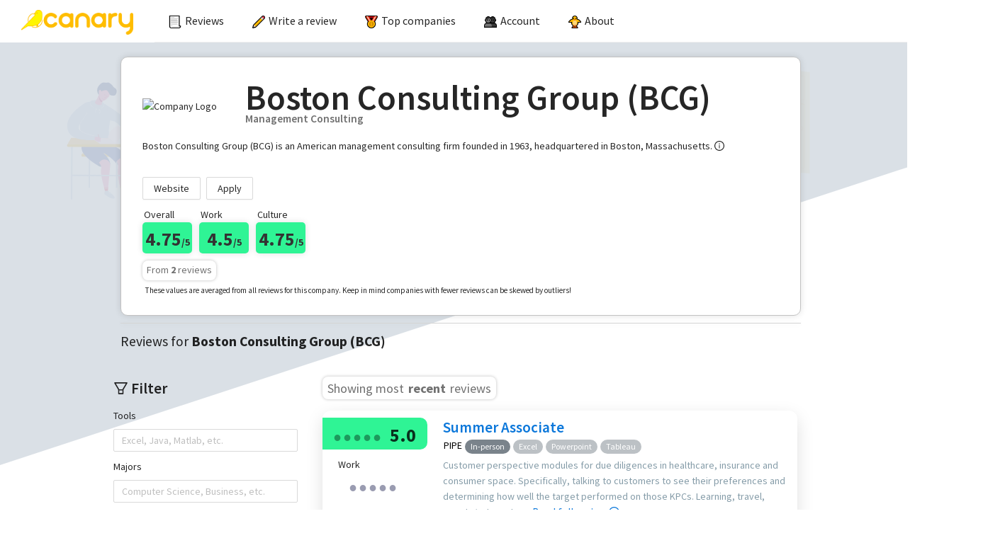

--- FILE ---
content_type: text/html; charset=utf-8
request_url: https://www.canarystudent.com/companies/boston-consulting-group-bcg
body_size: 8971
content:
<!DOCTYPE html><html><head><meta charSet="utf-8"/><meta name="viewport" content="width=device-width, initial-scale=1, maximum-scale=1"/><link rel="shortcut icon" href="/favicon.ico"/><script async="" src="https://www.googletagmanager.com/gtag/js?id=UA-156659632-1"></script><script>
            window.dataLayer = window.dataLayer || [];
            function gtag(){dataLayer.push(arguments);}
            gtag('js', new Date());
            gtag('config', 'UA-156659632-1', {
              page_path: window.location.pathname,
            });
          </script><script>window['_fs_debug'] = false;
            window['_fs_host'] = 'fullstory.com';
            window['_fs_script'] = 'edge.fullstory.com/s/fs.js';
            window['_fs_org'] = '17NRG7';
            window['_fs_namespace'] = 'FS';
            (function(m,n,e,t,l,o,g,y){
                if (e in m) {if(m.console && m.console.log) { m.console.log('FullStory namespace conflict. Please set window["_fs_namespace"].');} return;}
                g=m[e]=function(a,b,s){g.q?g.q.push([a,b,s]):g._api(a,b,s);};g.q=[];
                o=n.createElement(t);o.async=1;o.crossOrigin='anonymous';o.src='https://'+_fs_script;
                y=n.getElementsByTagName(t)[0];y.parentNode.insertBefore(o,y);
                g.identify=function(i,v,s){g(l,{uid:i},s);if(v)g(l,v,s)};g.setUserVars=function(v,s){g(l,v,s)};g.event=function(i,v,s){g('event',{n:i,p:v},s)};
                g.anonymize=function(){g.identify(!!0)};
                g.shutdown=function(){g("rec",!1)};g.restart=function(){g("rec",!0)};
                g.log = function(a,b){g("log",[a,b])};
                g.consent=function(a){g("consent",!arguments.length||a)};
                g.identifyAccount=function(i,v){o='account';v=v||{};v.acctId=i;g(o,v)};
                g.clearUserCookie=function(){};
                g.setVars=function(n, p){g('setVars',[n,p]);};
                g._w={};y='XMLHttpRequest';g._w[y]=m[y];y='fetch';g._w[y]=m[y];
                if(m[y])m[y]=function(){return g._w[y].apply(this,arguments)};
                g._v="1.3.0";
            })(window,document,window['_fs_namespace'],'script','user');</script><title>Interning at Boston Consulting Group (BCG) | Canary - internship reviews by students</title><meta name="description" content="Summer Associate: Customer perspective modules for due diligences in healthcare, insurance and consumer space. Specifically, talking to customers to see their preferences and determining how well the target performed on those KPCs"/><meta name="next-head-count" content="8"/><link rel="preload" href="/_next/static/css/8af9eed04dc503818bdb.css" as="style"/><link rel="stylesheet" href="/_next/static/css/8af9eed04dc503818bdb.css" data-n-g=""/><link rel="preload" href="/_next/static/css/c3b47191e09c28fc0038.css" as="style"/><link rel="stylesheet" href="/_next/static/css/c3b47191e09c28fc0038.css" data-n-p=""/><link rel="preload" href="/_next/static/css/776ebbf5dc6356242f62.css" as="style"/><link rel="stylesheet" href="/_next/static/css/776ebbf5dc6356242f62.css" data-n-p=""/><link rel="preload" href="/_next/static/css/b7e9fc937a77e24aa970.css" as="style"/><link rel="stylesheet" href="/_next/static/css/b7e9fc937a77e24aa970.css" data-n-p=""/><link rel="preload" href="/_next/static/css/13cba2f3b2eadb210f00.css" as="style"/><link rel="stylesheet" href="/_next/static/css/13cba2f3b2eadb210f00.css" data-n-p=""/><noscript data-n-css=""></noscript><script defer="" nomodule="" src="/_next/static/chunks/polyfills-a40ef1678bae11e696dba45124eadd70.js"></script><script src="/_next/static/chunks/webpack-613fd858cdb9cf2af3be.js" defer=""></script><script src="/_next/static/chunks/framework-925f8b290ee4a52af3fc.js" defer=""></script><script src="/_next/static/chunks/main-6d848910cff452bf7614.js" defer=""></script><script src="/_next/static/chunks/pages/_app-9bdf62dee102bad18ec5.js" defer=""></script><script src="/_next/static/chunks/75fc9c18-84e7ab66c7989b7a8b6f.js" defer=""></script><script src="/_next/static/chunks/31-1767dbc8ae3a96101058.js" defer=""></script><script src="/_next/static/chunks/877-f881b39d4999a803fbe6.js" defer=""></script><script src="/_next/static/chunks/420-ae3ea320cd1c32ef108a.js" defer=""></script><script src="/_next/static/chunks/875-4b420b00b245e4f4e494.js" defer=""></script><script src="/_next/static/chunks/852-2dd7ab224ff81fa835cc.js" defer=""></script><script src="/_next/static/chunks/45-9016f65721a53950594b.js" defer=""></script><script src="/_next/static/chunks/500-daf4712e34324b62f711.js" defer=""></script><script src="/_next/static/chunks/94-c41e35a3262af84f2c43.js" defer=""></script><script src="/_next/static/chunks/978-53290233e83cbb468056.js" defer=""></script><script src="/_next/static/chunks/448-c3ee31f77239c4a97f21.js" defer=""></script><script src="/_next/static/chunks/416-967ec8c72cc4d13614bc.js" defer=""></script><script src="/_next/static/chunks/782-3301119ae3bd1c5dee93.js" defer=""></script><script src="/_next/static/chunks/pages/companies/%5BcompanyName%5D-d6105b058fdadeea3700.js" defer=""></script><script src="/_next/static/rLLEnztOkScalQ8XBOi4z/_buildManifest.js" defer=""></script><script src="/_next/static/rLLEnztOkScalQ8XBOi4z/_ssgManifest.js" defer=""></script></head><body><div id="__next"><div class="App"><nav class="navBar"><a href="/"><img class="logo" alt="Canary Logo" src="/canaryLogo-V2-img.png"/></a><div class="navBar_mobile" style="margin:15px 15px 10px auto"><button style="border:none;padding:0" type="button" class="ant-btn ant-dropdown-trigger"><span role="img" aria-label="menu" style="font-size:20px;vertical-align:left" class="anticon anticon-menu"><svg viewBox="64 64 896 896" focusable="false" data-icon="menu" width="1em" height="1em" fill="currentColor" aria-hidden="true"><path d="M904 160H120c-4.4 0-8 3.6-8 8v64c0 4.4 3.6 8 8 8h784c4.4 0 8-3.6 8-8v-64c0-4.4-3.6-8-8-8zm0 624H120c-4.4 0-8 3.6-8 8v64c0 4.4 3.6 8 8 8h784c4.4 0 8-3.6 8-8v-64c0-4.4-3.6-8-8-8zm0-312H120c-4.4 0-8 3.6-8 8v64c0 4.4 3.6 8 8 8h784c4.4 0 8-3.6 8-8v-64c0-4.4-3.6-8-8-8z"></path></svg></span></button></div><div class="navBar_desktop"><ul class="ant-menu-overflow ant-menu ant-menu-root ant-menu-horizontal ant-menu-light websiteMenu" style="height:100%;margin-top:auto" role="menu" tabindex="0" data-menu-list="true"><li class="ant-menu-overflow-item ant-menu-item ant-menu-item-only-child" style="opacity:1;order:0" role="menuitem" tabindex="-1"><span class="ant-menu-title-content"><a href="/"><img class="icon_emoji" src="/icons/reviews.png"/>Reviews</a></span></li><li class="ant-menu-overflow-item ant-menu-item ant-menu-item-only-child" style="opacity:1;order:1" role="menuitem" tabindex="-1"><span class="ant-menu-title-content"><a href="/submit"><img class="icon_emoji" src="/icons/pencil.png"/>Write a review</a></span></li><li class="ant-menu-overflow-item ant-menu-item ant-menu-item-only-child" style="opacity:1;order:2" role="menuitem" tabindex="-1"><span class="ant-menu-title-content"><a href="/topcompanies"><img class="icon_emoji" src="/icons/medal.png"/>Top companies</a></span></li><li class="ant-menu-overflow-item ant-menu-submenu ant-menu-submenu-horizontal AccountMenu" style="opacity:1;order:3" role="none"><div role="menuitem" class="ant-menu-submenu-title" tabindex="-1" aria-expanded="false" aria-haspopup="true"><img class="icon_emoji ant-menu-item-icon" src="/icons/people.png"/><span class="AccountMenu_text">Account</span><i class="ant-menu-submenu-arrow"></i></div></li><li class="ant-menu-overflow-item ant-menu-item ant-menu-item-only-child" style="opacity:1;order:4" role="menuitem" tabindex="-1"><span class="ant-menu-title-content"><a href="/about"><img class="icon_emoji" src="/icons/bird_front.png"/>About</a></span></li><li class="ant-menu-overflow-item ant-menu-overflow-item-rest ant-menu-submenu ant-menu-submenu-horizontal" style="opacity:0;height:0;overflow-y:hidden;order:9007199254740991;pointer-events:none;position:absolute" aria-hidden="true" role="none"><div role="menuitem" class="ant-menu-submenu-title" tabindex="-1" aria-expanded="false" aria-haspopup="true"><span role="img" aria-label="ellipsis" class="anticon anticon-ellipsis"><svg viewBox="64 64 896 896" focusable="false" data-icon="ellipsis" width="1em" height="1em" fill="currentColor" aria-hidden="true"><path d="M176 511a56 56 0 10112 0 56 56 0 10-112 0zm280 0a56 56 0 10112 0 56 56 0 10-112 0zm280 0a56 56 0 10112 0 56 56 0 10-112 0z"></path></svg></span><i class="ant-menu-submenu-arrow"></i></div></li></ul><div style="display:none" aria-hidden="true"></div></div></nav><div class="background"></div><div class="content"><main><div class="Company"><div class="drawer-shade"></div><div class="drawer-shade"></div><div class="company-header"><div class="company-belowBanner"><div class="company-header-top"><img src="//logo.clearbit.com/https://www.bcg.com/?size=800" class="company-header-image" alt="Company Logo"/><div class="company-header-details"><h2 class="company-header-name">Boston Consulting Group (BCG)</h2><div class="company-header-industry">Management Consulting</div></div></div><div><div><div class="company-header-description">Boston Consulting Group (BCG) is an American management consulting firm founded in 1963, headquartered in Boston, Massachusetts.<!-- --> <span role="img" aria-label="info-circle" class="anticon anticon-info-circle input-horizontal-spacer"><svg viewBox="64 64 896 896" focusable="false" data-icon="info-circle" width="1em" height="1em" fill="currentColor" aria-hidden="true"><path d="M512 64C264.6 64 64 264.6 64 512s200.6 448 448 448 448-200.6 448-448S759.4 64 512 64zm0 820c-205.4 0-372-166.6-372-372s166.6-372 372-372 372 166.6 372 372-166.6 372-372 372z"></path><path d="M464 336a48 48 0 1096 0 48 48 0 10-96 0zm72 112h-48c-4.4 0-8 3.6-8 8v272c0 4.4 3.6 8 8 8h48c4.4 0 8-3.6 8-8V456c0-4.4-3.6-8-8-8z"></path></svg></span></div><div class="company-header-links"><a href="https://www.bcg.com/" target="_blank" class="ant-btn company-header-link"><span>Website</span></a><a href="https://careers.bcg.com/" target="_blank" class="ant-btn company-header-link"><span>Apply</span></a></div></div></div><div class="company_avgRatings"><div><p class="company-card_rating-title">Overall</p><div class="company-card__overall-rating" style="background:#2FF495">4.75<span class="divisor">/5</span></div></div><div><p class="company-card_rating-title">Work</p><div class="company-card__overall-rating" style="background:#2FF495">4.5<span class="divisor">/5</span></div></div><div><p class="company-card_rating-title">Culture</p><div class="company-card__overall-rating" style="background:#2FF495">4.75<span class="divisor">/5</span></div></div></div><div class="disclaimer-div"><div class="numReviews"><span>From <b>2</b> <!-- -->reviews</span></div><p class="disclaimer">These values are averaged from all reviews for this company. Keep in mind companies with fewer reviews can be skewed by outliers!</p></div><br/></div></div><div class="company-separator"></div><div class="open-positions-title">Reviews for <strong>Boston Consulting Group (BCG)</strong></div><form class="ant-form ant-form-vertical"><div class="search-content"><div class="filter"><div class="filter-toggle filter-close"><span role="img" aria-label="close" class="anticon anticon-close"><svg viewBox="64 64 896 896" focusable="false" data-icon="close" width="1em" height="1em" fill="currentColor" aria-hidden="true"><path d="M563.8 512l262.5-312.9c4.4-5.2.7-13.1-6.1-13.1h-79.8c-4.7 0-9.2 2.1-12.3 5.7L511.6 449.8 295.1 191.7c-3-3.6-7.5-5.7-12.3-5.7H203c-6.8 0-10.5 7.9-6.1 13.1L459.4 512 196.9 824.9A7.95 7.95 0 00203 838h79.8c4.7 0 9.2-2.1 12.3-5.7l216.5-258.1 216.5 258.1c3 3.6 7.5 5.7 12.3 5.7h79.8c6.8 0 10.5-7.9 6.1-13.1L563.8 512z"></path></svg></span></div><h2><span role="img" aria-label="filter" class="anticon anticon-filter"><svg viewBox="64 64 896 896" focusable="false" data-icon="filter" width="1em" height="1em" fill="currentColor" aria-hidden="true"><path d="M880.1 154H143.9c-24.5 0-39.8 26.7-27.5 48L349 597.4V838c0 17.7 14.2 32 31.8 32h262.4c17.6 0 31.8-14.3 31.8-32V597.4L907.7 202c12.2-21.3-3.1-48-27.6-48zM603.4 798H420.6V642h182.9v156zm9.6-236.6l-9.5 16.6h-183l-9.5-16.6L212.7 226h598.6L613 561.4z"></path></svg></span> Filter</h2><div class="ant-row ant-form-item"><div class="ant-col ant-form-item-label"><label for="tools" class="" title="Tools">Tools</label></div><div class="ant-col ant-form-item-control"><div class="ant-form-item-control-input"><div class="ant-form-item-control-input-content"><div class="ant-select ant-select-multiple ant-select-allow-clear ant-select-show-search"><div class="ant-select-selector"><div class="ant-select-selection-overflow"><div class="ant-select-selection-overflow-item ant-select-selection-overflow-item-suffix" style="opacity:1"><div class="ant-select-selection-search" style="width:0"><input type="search" id="tools" autoComplete="off" class="ant-select-selection-search-input" role="combobox" aria-haspopup="listbox" aria-owns="tools_list" aria-autocomplete="list" aria-controls="tools_list" aria-activedescendant="tools_list_0" value=""/><span class="ant-select-selection-search-mirror" aria-hidden="true"> </span></div></div></div><span class="ant-select-selection-placeholder">Excel, Java, Matlab, etc.</span></div></div></div></div></div></div><div class="ant-row ant-form-item"><div class="ant-col ant-form-item-label"><label for="major" class="" title="Majors">Majors</label></div><div class="ant-col ant-form-item-control"><div class="ant-form-item-control-input"><div class="ant-form-item-control-input-content"><div class="ant-select ant-select-multiple ant-select-allow-clear ant-select-show-search"><div class="ant-select-selector"><div class="ant-select-selection-overflow"><div class="ant-select-selection-overflow-item ant-select-selection-overflow-item-suffix" style="opacity:1"><div class="ant-select-selection-search" style="width:0"><input type="search" id="major" autoComplete="off" class="ant-select-selection-search-input" style="opacity:0" role="combobox" aria-haspopup="listbox" aria-owns="major_list" aria-autocomplete="list" aria-controls="major_list" aria-activedescendant="major_list_0" value="" readonly="" unselectable="on"/><span class="ant-select-selection-search-mirror" aria-hidden="true"> </span></div></div></div><span class="ant-select-selection-placeholder">Computer Science, Business, etc.</span></div></div></div></div></div></div><div class="ant-row ant-form-item"><div class="ant-col ant-form-item-label"><label for="school" class="" title="Schools">Schools</label></div><div class="ant-col ant-form-item-control"><div class="ant-form-item-control-input"><div class="ant-form-item-control-input-content"><div class="ant-select ant-select-multiple ant-select-allow-clear ant-select-show-search"><div class="ant-select-selector"><div class="ant-select-selection-overflow"><div class="ant-select-selection-overflow-item ant-select-selection-overflow-item-suffix" style="opacity:1"><div class="ant-select-selection-search" style="width:0"><input type="search" id="school" autoComplete="off" class="ant-select-selection-search-input" style="opacity:0" role="combobox" aria-haspopup="listbox" aria-owns="school_list" aria-autocomplete="list" aria-controls="school_list" aria-activedescendant="school_list_0" value="" readonly="" unselectable="on"/><span class="ant-select-selection-search-mirror" aria-hidden="true"> </span></div></div></div><span class="ant-select-selection-placeholder"></span></div></div></div></div></div></div><div class="callToAction_ReviewsPage"><span class="callToActionText">Had an internship or co-op?</span><br/><button type="button" class="ant-btn ant-btn-primary ant-btn-lg"><img class="icon_emoji" src="/icons/pencil.png"/><span>Write a Review</span></button></div></div><div class="pagestyle__StyledReviewsContainer-sc-11b96a2-0 esJMwz"><div class="pagestyle__ReviewsHeader-sc-11b96a2-1 jRDnVe"><div><h3 class="results-tag">Showing most<!-- --> <span class="results-specific-tag">recent</span> <!-- -->reviews</h3></div><button style="border:none;margin-left:5px;height:32px;border-radius:5px" type="button" class="ant-btn ant-btn-primary filter-toggle"><span role="img" aria-label="filter" class="anticon anticon-filter"><svg viewBox="64 64 896 896" focusable="false" data-icon="filter" width="1em" height="1em" fill="currentColor" aria-hidden="true"><path d="M880.1 154H143.9c-24.5 0-39.8 26.7-27.5 48L349 597.4V838c0 17.7 14.2 32 31.8 32h262.4c17.6 0 31.8-14.3 31.8-32V597.4L907.7 202c12.2-21.3-3.1-48-27.6-48zM603.4 798H420.6V642h182.9v156zm9.6-236.6l-9.5 16.6h-183l-9.5-16.6L212.7 226h598.6L613 561.4z"></path></svg></span><span> Filter</span></button></div><div class="company-reviews"><div class="ReviewCardstyle__StyledReviewCard-sc-1dgdb97-0 deWMjY"><div><div class="ReviewCardstyle__StyledCardContainer-sc-1dgdb97-1 xgxEs"><div class="ReviewCardstyle__StyledReviewCardLeft-sc-1dgdb97-2 jbKvqz"><div class="ReviewCardstyle__Ratings-sc-1dgdb97-4 cwEqBg"><div style="background:#2FF495" class="ReviewCardstyle__StyledOverallRating-sc-1dgdb97-5 BFmhB"><ul class="ant-rate ant-rate-disabled ReviewCardstyle__StyledRate-sc-1dgdb97-6 cUwdbR" style="color:rgba(0,0,0,0.75)" tabindex="-1" role="radiogroup"><li class="ant-rate-star ant-rate-star-full"><div role="radio" aria-checked="true" aria-posinset="1" aria-setsize="5" tabindex="-1"><div class="ant-rate-star-first">●</div><div class="ant-rate-star-second">●</div></div></li><li class="ant-rate-star ant-rate-star-full"><div role="radio" aria-checked="true" aria-posinset="2" aria-setsize="5" tabindex="-1"><div class="ant-rate-star-first">●</div><div class="ant-rate-star-second">●</div></div></li><li class="ant-rate-star ant-rate-star-full"><div role="radio" aria-checked="true" aria-posinset="3" aria-setsize="5" tabindex="-1"><div class="ant-rate-star-first">●</div><div class="ant-rate-star-second">●</div></div></li><li class="ant-rate-star ant-rate-star-full"><div role="radio" aria-checked="true" aria-posinset="4" aria-setsize="5" tabindex="-1"><div class="ant-rate-star-first">●</div><div class="ant-rate-star-second">●</div></div></li><li class="ant-rate-star ant-rate-star-full"><div role="radio" aria-checked="true" aria-posinset="5" aria-setsize="5" tabindex="-1"><div class="ant-rate-star-first">●</div><div class="ant-rate-star-second">●</div></div></li></ul><span>5.0</span></div><div class="mobile-reviewcard-stats-buffer"><div class="Stat__VerticalStat-sc-1l4xcl2-0 eXWIjW"><div class="Stat__StyledTitle-sc-1l4xcl2-2 bmWXzM">Pay:</div><div class="Stat__StyledContent-sc-1l4xcl2-4 hJDYUQ"><span><span class="pay-display"><span class="pay-display__amount"><span class="pay-display__symbol">$</span>1730</span><span class="pay-display__type">/week</span></span></span></div></div><div class="Stat__VerticalStat-sc-1l4xcl2-0 eXWIjW"><div class="Stat__StyledTitle-sc-1l4xcl2-2 bmWXzM">Major:</div><div class="Stat__StyledContent-sc-1l4xcl2-4 hJDYUQ"><span>Finance</span></div></div><div class="Stat__VerticalStat-sc-1l4xcl2-0 eXWIjW"><div class="Stat__StyledTitle-sc-1l4xcl2-2 bmWXzM">School:</div><div class="Stat__StyledContent-sc-1l4xcl2-4 hJDYUQ"><span>University of ...</span></div></div></div></div></div><div class="ReviewCardstyle__StyledContent-sc-1dgdb97-3 hvgoUT"><h2 class="ReviewCardstyle__CardPosition-sc-1dgdb97-9 emYDiH"><a style="color:#0b77da;margin-right:10px" href="/reviews/d5n7v2l3xcm6wi3ewsto">Summer Associate</a><div class="ReviewCardstyle__StyledDate-sc-1dgdb97-7 guIykF">08/05/21</div></h2><div class="ReviewCardstyle__StyledTeam-sc-1dgdb97-12 jYajMj"><div class="ReviewCardstyle__StyledDepartment-sc-1dgdb97-13 eBOCrr">PIPE</div><div class="ReviewCardstyle__StyledTags-sc-1dgdb97-10 etYwdw"><span class="ReviewCardstyle__StyledTag-sc-1dgdb97-11 inTkxC">In-person</span><span class="ReviewCardstyle__StyledTag-sc-1dgdb97-11 labmfO">Excel</span><span class="ReviewCardstyle__StyledTag-sc-1dgdb97-11 labmfO">Powerpoint</span><span class="ReviewCardstyle__StyledTag-sc-1dgdb97-11 labmfO">Tableau</span></div></div><div style="margin-top:5px" class="ReviewCardstyle__StyledDescription-sc-1dgdb97-14 josTae">Customer perspective modules for due diligences in healthcare, insurance and consumer space. Specifically, talking to customers to see their preferences and determining how well the target performed on those KPCs. Learning, travel, people/culture. ho ...<!-- --> <a class="ReviewCardstyle__StyledReadMore-sc-1dgdb97-19 kjmRKo">Read full review <span role="img" aria-label="right-circle" class="anticon anticon-right-circle"><svg viewBox="64 64 896 896" focusable="false" data-icon="right-circle" width="1em" height="1em" fill="currentColor" aria-hidden="true"><path d="M666.7 505.5l-246-178A8 8 0 00408 334v46.9c0 10.2 4.9 19.9 13.2 25.9L566.6 512 421.2 617.2c-8.3 6-13.2 15.6-13.2 25.9V690c0 6.5 7.4 10.3 12.7 6.5l246-178c4.4-3.2 4.4-9.8 0-13z"></path><path d="M512 64C264.6 64 64 264.6 64 512s200.6 448 448 448 448-200.6 448-448S759.4 64 512 64zm0 820c-205.4 0-372-166.6-372-372s166.6-372 372-372 372 166.6 372 372-166.6 372-372 372z"></path></svg></span></a></div><div class="ReviewCardstyle__StyledFooter-sc-1dgdb97-15 inVnSB"></div><div style="margin-top:14px"></div><div class="ReviewCardstyle__StyledMeta-sc-1dgdb97-8 jZRqRM"><div><div class="MessageButton__StyledMessageButton-sc-12o1py5-0 QrggT"><span class="sendMessageToPosterIcon"><span role="img" aria-label="message" class="anticon anticon-message"><svg viewBox="64 64 896 896" focusable="false" data-icon="message" width="1em" height="1em" fill="currentColor" aria-hidden="true"><path d="M464 512a48 48 0 1096 0 48 48 0 10-96 0zm200 0a48 48 0 1096 0 48 48 0 10-96 0zm-400 0a48 48 0 1096 0 48 48 0 10-96 0zm661.2-173.6c-22.6-53.7-55-101.9-96.3-143.3a444.35 444.35 0 00-143.3-96.3C630.6 75.7 572.2 64 512 64h-2c-60.6.3-119.3 12.3-174.5 35.9a445.35 445.35 0 00-142 96.5c-40.9 41.3-73 89.3-95.2 142.8-23 55.4-34.6 114.3-34.3 174.9A449.4 449.4 0 00112 714v152a46 46 0 0046 46h152.1A449.4 449.4 0 00510 960h2.1c59.9 0 118-11.6 172.7-34.3a444.48 444.48 0 00142.8-95.2c41.3-40.9 73.8-88.7 96.5-142 23.6-55.2 35.6-113.9 35.9-174.5.3-60.9-11.5-120-34.8-175.6zm-151.1 438C704 845.8 611 884 512 884h-1.7c-60.3-.3-120.2-15.3-173.1-43.5l-8.4-4.5H188V695.2l-4.5-8.4C155.3 633.9 140.3 574 140 513.7c-.4-99.7 37.7-193.3 107.6-263.8 69.8-70.5 163.1-109.5 262.8-109.9h1.7c50 0 98.5 9.7 144.2 28.9 44.6 18.7 84.6 45.6 119 80 34.3 34.3 61.3 74.4 80 119 19.4 46.2 29.1 95.2 28.9 145.8-.6 99.6-39.7 192.9-110.1 262.7z"></path></svg></span></span><span class="sendMessageToPosterText">Message</span></div></div><button style="padding:2px 0px" type="button" class="ant-btn ReviewCardstyle__LikeButton-sc-1dgdb97-16 dVdBuZ"><span style="font-size:2.1em"><span role="img" aria-label="heart" class="anticon anticon-heart"><svg viewBox="64 64 896 896" focusable="false" data-icon="heart" width="1em" height="1em" fill="currentColor" aria-hidden="true"><path d="M923 283.6a260.04 260.04 0 00-56.9-82.8 264.4 264.4 0 00-84-55.5A265.34 265.34 0 00679.7 125c-49.3 0-97.4 13.5-139.2 39-10 6.1-19.5 12.8-28.5 20.1-9-7.3-18.5-14-28.5-20.1-41.8-25.5-89.9-39-139.2-39-35.5 0-69.9 6.8-102.4 20.3-31.4 13-59.7 31.7-84 55.5a258.44 258.44 0 00-56.9 82.8c-13.9 32.3-21 66.6-21 101.9 0 33.3 6.8 68 20.3 103.3 11.3 29.5 27.5 60.1 48.2 91 32.8 48.9 77.9 99.9 133.9 151.6 92.8 85.7 184.7 144.9 188.6 147.3l23.7 15.2c10.5 6.7 24 6.7 34.5 0l23.7-15.2c3.9-2.5 95.7-61.6 188.6-147.3 56-51.7 101.1-102.7 133.9-151.6 20.7-30.9 37-61.5 48.2-91 13.5-35.3 20.3-70 20.3-103.3.1-35.3-7-69.6-20.9-101.9zM512 814.8S156 586.7 156 385.5C156 283.6 240.3 201 344.3 201c73.1 0 136.5 40.8 167.7 100.4C543.2 241.8 606.6 201 679.7 201c104 0 188.3 82.6 188.3 184.5 0 201.2-356 429.3-356 429.3z"></path></svg></span></span></button></div></div></div></div></div><div class="ReviewCardstyle__StyledReviewCard-sc-1dgdb97-0 deWMjY"><div><div class="ReviewCardstyle__StyledCardContainer-sc-1dgdb97-1 xgxEs"><div class="ReviewCardstyle__StyledReviewCardLeft-sc-1dgdb97-2 jbKvqz"><div class="ReviewCardstyle__Ratings-sc-1dgdb97-4 cwEqBg"><div style="background:#2FF495" class="ReviewCardstyle__StyledOverallRating-sc-1dgdb97-5 BFmhB"><ul class="ant-rate ant-rate-disabled ReviewCardstyle__StyledRate-sc-1dgdb97-6 cUwdbR" style="color:rgba(0,0,0,0.75)" tabindex="-1" role="radiogroup"><li class="ant-rate-star ant-rate-star-full"><div role="radio" aria-checked="true" aria-posinset="1" aria-setsize="5" tabindex="-1"><div class="ant-rate-star-first">●</div><div class="ant-rate-star-second">●</div></div></li><li class="ant-rate-star ant-rate-star-full"><div role="radio" aria-checked="true" aria-posinset="2" aria-setsize="5" tabindex="-1"><div class="ant-rate-star-first">●</div><div class="ant-rate-star-second">●</div></div></li><li class="ant-rate-star ant-rate-star-full"><div role="radio" aria-checked="true" aria-posinset="3" aria-setsize="5" tabindex="-1"><div class="ant-rate-star-first">●</div><div class="ant-rate-star-second">●</div></div></li><li class="ant-rate-star ant-rate-star-full"><div role="radio" aria-checked="true" aria-posinset="4" aria-setsize="5" tabindex="-1"><div class="ant-rate-star-first">●</div><div class="ant-rate-star-second">●</div></div></li><li class="ant-rate-star ant-rate-star-half ant-rate-star-active"><div role="radio" aria-checked="true" aria-posinset="5" aria-setsize="5" tabindex="-1"><div class="ant-rate-star-first">●</div><div class="ant-rate-star-second">●</div></div></li></ul><span>4.5</span></div><div class="mobile-reviewcard-stats-buffer"><div class="Stat__VerticalStat-sc-1l4xcl2-0 eXWIjW"><div class="Stat__StyledTitle-sc-1l4xcl2-2 bmWXzM">Pay:</div><div class="Stat__StyledContent-sc-1l4xcl2-4 hJDYUQ"><span>1550 per week</span></div></div><div class="Stat__VerticalStat-sc-1l4xcl2-0 eXWIjW"><div class="Stat__StyledTitle-sc-1l4xcl2-2 bmWXzM">Major:</div><div class="Stat__StyledContent-sc-1l4xcl2-4 hJDYUQ"><span>Mechanical Eng...</span></div></div><div class="Stat__VerticalStat-sc-1l4xcl2-0 eXWIjW"><div class="Stat__StyledTitle-sc-1l4xcl2-2 bmWXzM">School:</div><div class="Stat__StyledContent-sc-1l4xcl2-4 hJDYUQ"><span>Georgia Instit...</span></div></div></div></div></div><div class="ReviewCardstyle__StyledContent-sc-1dgdb97-3 hvgoUT"><h2 class="ReviewCardstyle__CardPosition-sc-1dgdb97-9 emYDiH"><a style="color:#0b77da;margin-right:10px" href="/reviews/5e215ad4d099610d5812644c">Summer Associate</a><div class="ReviewCardstyle__StyledDate-sc-1dgdb97-7 guIykF">01/16/20</div></h2><div class="ReviewCardstyle__StyledTeam-sc-1dgdb97-12 jYajMj"><div class="ReviewCardstyle__StyledDepartment-sc-1dgdb97-13 eBOCrr">Consulting staff</div><div class="ReviewCardstyle__StyledTags-sc-1dgdb97-10 etYwdw"><span class="ReviewCardstyle__StyledTag-sc-1dgdb97-11 inTkxC"></span><span class="ReviewCardstyle__StyledTag-sc-1dgdb97-11 labmfO">Excel</span><span class="ReviewCardstyle__StyledTag-sc-1dgdb97-11 labmfO">PowerPoint</span><span class="ReviewCardstyle__StyledTag-sc-1dgdb97-11 labmfO">VBA</span></div></div><div style="margin-top:5px" class="ReviewCardstyle__StyledDescription-sc-1dgdb97-14 josTae">Built models in excel and vba, attended meetings, created slides, analyzed data<!-- --> <a class="ReviewCardstyle__StyledReadMore-sc-1dgdb97-19 kjmRKo">Read full review <span role="img" aria-label="right-circle" class="anticon anticon-right-circle"><svg viewBox="64 64 896 896" focusable="false" data-icon="right-circle" width="1em" height="1em" fill="currentColor" aria-hidden="true"><path d="M666.7 505.5l-246-178A8 8 0 00408 334v46.9c0 10.2 4.9 19.9 13.2 25.9L566.6 512 421.2 617.2c-8.3 6-13.2 15.6-13.2 25.9V690c0 6.5 7.4 10.3 12.7 6.5l246-178c4.4-3.2 4.4-9.8 0-13z"></path><path d="M512 64C264.6 64 64 264.6 64 512s200.6 448 448 448 448-200.6 448-448S759.4 64 512 64zm0 820c-205.4 0-372-166.6-372-372s166.6-372 372-372 372 166.6 372 372-166.6 372-372 372z"></path></svg></span></a></div><div class="ReviewCardstyle__StyledFooter-sc-1dgdb97-15 inVnSB"></div><div style="margin-top:14px"></div><div class="ReviewCardstyle__StyledMeta-sc-1dgdb97-8 jZRqRM"><div><div class="MessageButton__StyledMessageButton-sc-12o1py5-0 QrggT"><span class="sendMessageToPosterIcon"><span role="img" aria-label="message" class="anticon anticon-message"><svg viewBox="64 64 896 896" focusable="false" data-icon="message" width="1em" height="1em" fill="currentColor" aria-hidden="true"><path d="M464 512a48 48 0 1096 0 48 48 0 10-96 0zm200 0a48 48 0 1096 0 48 48 0 10-96 0zm-400 0a48 48 0 1096 0 48 48 0 10-96 0zm661.2-173.6c-22.6-53.7-55-101.9-96.3-143.3a444.35 444.35 0 00-143.3-96.3C630.6 75.7 572.2 64 512 64h-2c-60.6.3-119.3 12.3-174.5 35.9a445.35 445.35 0 00-142 96.5c-40.9 41.3-73 89.3-95.2 142.8-23 55.4-34.6 114.3-34.3 174.9A449.4 449.4 0 00112 714v152a46 46 0 0046 46h152.1A449.4 449.4 0 00510 960h2.1c59.9 0 118-11.6 172.7-34.3a444.48 444.48 0 00142.8-95.2c41.3-40.9 73.8-88.7 96.5-142 23.6-55.2 35.6-113.9 35.9-174.5.3-60.9-11.5-120-34.8-175.6zm-151.1 438C704 845.8 611 884 512 884h-1.7c-60.3-.3-120.2-15.3-173.1-43.5l-8.4-4.5H188V695.2l-4.5-8.4C155.3 633.9 140.3 574 140 513.7c-.4-99.7 37.7-193.3 107.6-263.8 69.8-70.5 163.1-109.5 262.8-109.9h1.7c50 0 98.5 9.7 144.2 28.9 44.6 18.7 84.6 45.6 119 80 34.3 34.3 61.3 74.4 80 119 19.4 46.2 29.1 95.2 28.9 145.8-.6 99.6-39.7 192.9-110.1 262.7z"></path></svg></span></span><span class="sendMessageToPosterText">Message</span></div></div><button style="padding:2px 0px" type="button" class="ant-btn ReviewCardstyle__LikeButton-sc-1dgdb97-16 dVdBuZ"><span style="font-size:2.1em"><span role="img" aria-label="heart" class="anticon anticon-heart"><svg viewBox="64 64 896 896" focusable="false" data-icon="heart" width="1em" height="1em" fill="currentColor" aria-hidden="true"><path d="M923 283.6a260.04 260.04 0 00-56.9-82.8 264.4 264.4 0 00-84-55.5A265.34 265.34 0 00679.7 125c-49.3 0-97.4 13.5-139.2 39-10 6.1-19.5 12.8-28.5 20.1-9-7.3-18.5-14-28.5-20.1-41.8-25.5-89.9-39-139.2-39-35.5 0-69.9 6.8-102.4 20.3-31.4 13-59.7 31.7-84 55.5a258.44 258.44 0 00-56.9 82.8c-13.9 32.3-21 66.6-21 101.9 0 33.3 6.8 68 20.3 103.3 11.3 29.5 27.5 60.1 48.2 91 32.8 48.9 77.9 99.9 133.9 151.6 92.8 85.7 184.7 144.9 188.6 147.3l23.7 15.2c10.5 6.7 24 6.7 34.5 0l23.7-15.2c3.9-2.5 95.7-61.6 188.6-147.3 56-51.7 101.1-102.7 133.9-151.6 20.7-30.9 37-61.5 48.2-91 13.5-35.3 20.3-70 20.3-103.3.1-35.3-7-69.6-20.9-101.9zM512 814.8S156 586.7 156 385.5C156 283.6 240.3 201 344.3 201c73.1 0 136.5 40.8 167.7 100.4C543.2 241.8 606.6 201 679.7 201c104 0 188.3 82.6 188.3 184.5 0 201.2-356 429.3-356 429.3z"></path></svg></span></span></button></div></div></div></div></div><div id="sentinel"></div></div><div class="signUpRequired-container"><div class="signUpRequired-card"><h2 class="signUpRequired-header">Sign up to see all reviews</h2><h4 class="signUpRequired-description">Canary is a community of students helping each other level-up our internship game.<br/>Join the Flock<!-- --> <img src="/icons/bird_front.png" class="icon_emoji"/>to get full access.</h4><a href="/register" class="ant-btn ant-btn-primary ant-btn-lg signUpToSendMessageButton"><img src="/icons/register.png" class="icon_emoji"/><span>Sign up  </span></a><a href="/login" class="ant-btn ant-btn-primary ant-btn-lg signUpToSendMessageButton"><img src="/icons/login.png" class="icon_emoji"/><span>Log in   </span></a></div></div><div class="writeReview_bottom"><p class="callToAction">A student somewhere is looking for a review of where<!-- --> <b>you</b> worked! Leave a review to help them out!</p><button type="button" class="ant-btn ant-btn-primary"><img class="icon_emoji" src="/icons/pencil.png"/><span>Write a Review</span></button></div></div></div></form></div></main></div><footer><div class="canary-details"><div><p><span>Canary is a Georgia Tech Create-X Startup. V2.6</span><br/><span>Copyright © 2021 Canary Enterprises LLC. All rights reserved.</span><br/><a href="https://clearbit.com">Logos provided by Clearbit</a></p></div><a href="/about" target="_blank">About us</a> <!-- -->| <a href="/faq">FAQ page</a> |<!-- --> <a href="mailto:hello@canarystudent.com">hello@canarystudent.com</a></div></footer></div></div><script id="__NEXT_DATA__" type="application/json">{"props":{"pageProps":{"companyName":"Boston Consulting Group (BCG)","companyData":{"name":"Boston Consulting Group (BCG)","is_published":true,"industry":"Management Consulting","url":"https://www.bcg.com/","apply":"https://careers.bcg.com/","id":"uclynd3fmmcphv794p3qkp","tags":["Consulting","Consulting+Finance"],"description":"Boston Consulting Group (BCG) is an American management consulting firm founded in 1963, headquartered in Boston, Massachusetts.","slug":"boston-consulting-group-bcg","num_reviews":2,"ratings":{"count":2,"overall_avg":4.75,"culture_avg":4.75,"work_avg":4.5},"image":"https://upload.wikimedia.org/wikipedia/commons/3/36/BCG_Corporate_Logo.jpg","update_field":1},"firstReviews":[{"pay":"","school":"University of Wisconsin-Madison","internship_type":"internship","recommend":"enjoy fast-paced, high-learning environments","tools":{"rarely":[],"often":["Excel","Powerpoint","Tableau"],"occasionally":[]},"offer":0,"team":"PIPE","is_visible":true,"paydict":{"type":"weekly","amount":1730,"currency":"USD"},"timestamp":{"seconds":1628195482.586},"interview_application":"","structured_program":"","permission":true,"position":"Summer Associate","expectations_description":"","overall_rating":5,"interview_application_new":["Referral/networking","Company career page"],"interview_advice":"Case, network, have the BCG way of thinking","formats":[],"description":"","benefits":"free lunch, travel","major":"Finance","culture_rating":5,"cons":"hours","prerequisites":"","interview_questions":"More of a conversation about my experience","interview_types":[],"would_accept_offer":"","interview_types_new":["Case","Behavioral"],"expectations":"","pros":"Learning, travel, people/culture","location":"Chicago, Illinois","impact":"Impactful","year":{"grad_level":"undergraduate","year":"2nd"},"optional_remarks":"","company":{"company_id":"uclynd3fmmcphv794p3qkp","description":"Management Consulting","num_reviews":2,"url":"https://www.bcg.com/","image":"https://upload.wikimedia.org/wikipedia/commons/3/36/BCG_Corporate_Logo.jpg","name":"Boston Consulting Group (BCG)"},"remote_description":"","feedback_length":"Just right","is_remote":"In-person","not_recommend":"","id":"d5n7v2l3xcm6wi3ewsto","work_time":"60-80%","other_studies":"","work_rating":5,"terms":["Summer 2021"],"project_description":"Customer perspective modules for due diligences in healthcare, insurance and consumer space. Specifically, talking to customers to see their preferences and determining how well the target performed on those KPCs","feedback":"","housing_stipend":"","rounds":"2"},{"would_accept_offer":-1,"year":{"grad_level":"undergraduate","year":"3rd"},"prerequisites":1,"not_recommend":"Are not prepared for long hours","structured_program":true,"offer":0,"pay":"1550 per week","description":"Built models in excel and vba, attended meetings, created slides, analyzed data","impact":3,"housing_stipend":"No","optional_remarks":"","interview_advice":"Applied online","timestamp":{"seconds":1579204320},"team":"Consulting staff","culture_rating":4.5,"expectations":1,"work_rating":4,"position":"Summer Associate","tools":{"often":["Excel","PowerPoint","VBA","Alteryx"],"rarely":[],"occasionally":["Tableau"]},"other_studies":"Industrial design and economics","overall_rating":4.5,"recommend":"Want to get involved in consulting and like working hard and long hours on a variety of projects with little training","expectations_description":"A lot more impactful than expected and was very involved in projects","major":"Mechanical Engineering","is_visible":true,"internship_type":"internship","school":"Georgia Institute of Technology","location":"Atlanta","terms":["Summer 2017"],"work_time":4,"company":{"num_reviews":2,"name":"Boston Consulting Group (BCG)","image":"https://upload.wikimedia.org/wikipedia/commons/3/36/BCG_Corporate_Logo.jpg","url":"https://www.bcg.com/","id":"5e21580ab9d8e300155b0fbd","description":"Management Consulting","company_id":"uclynd3fmmcphv794p3qkp"},"id":"5e215ad4d099610d5812644c"}],"reviewsLimit":4},"__N_SSP":true},"page":"/companies/[companyName]","query":{"companyName":"boston-consulting-group-bcg"},"buildId":"rLLEnztOkScalQ8XBOi4z","isFallback":false,"gssp":true,"scriptLoader":[]}</script></body></html>

--- FILE ---
content_type: text/plain; charset=utf-8
request_url: https://firestore.googleapis.com/google.firestore.v1.Firestore/Listen/channel?database=projects%2Fcanary-6c847%2Fdatabases%2F(default)&VER=8&gsessionid=qmsn36cTkujG0TZGwcyCLFldaMfgkaFjIhbA0rO1zYI&SID=N7hJwxgigAAA-iF4SgMvwQ&RID=35524&AID=1464&zx=f0nzfppajav7&t=1
body_size: -321
content:
11
[1,1466,7]


--- FILE ---
content_type: application/javascript; charset=utf-8
request_url: https://www.canarystudent.com/_next/static/chunks/31-1767dbc8ae3a96101058.js
body_size: 2517
content:
(self.webpackChunk_N_E=self.webpackChunk_N_E||[]).push([[31],{87855:function(e,t,r){"use strict";var n=r(95318),a=r(50008);Object.defineProperty(t,"__esModule",{value:!0}),t.default=void 0;var o=n(r(63038)),u=function(e,t){if(!t&&e&&e.__esModule)return e;if(null===e||"object"!==a(e)&&"function"!==typeof e)return{default:e};var r=l(t);if(r&&r.has(e))return r.get(e);var n={},o=Object.defineProperty&&Object.getOwnPropertyDescriptor;for(var u in e)if("default"!==u&&Object.prototype.hasOwnProperty.call(e,u)){var c=o?Object.getOwnPropertyDescriptor(e,u):null;c&&(c.get||c.set)?Object.defineProperty(n,u,c):n[u]=e[u]}n.default=e,r&&r.set(e,n);return n}(r(67294)),c=r(38882);function l(e){if("function"!==typeof WeakMap)return null;var t=new WeakMap,r=new WeakMap;return(l=function(e){return e?r:t})(e)}t.default=function(){var e=u.useState(!1),t=(0,o.default)(e,2),r=t[0],n=t[1];return u.useEffect((function(){n((0,c.detectFlexGapSupported)())}),[]),r}},67046:function(e,t,r){"use strict";var n=r(95318);Object.defineProperty(t,"__esModule",{value:!0}),t.default=t.responsiveMap=t.responsiveArray=void 0;var a=n(r(59713)),o=n(r(67154));t.responsiveArray=["xxl","xl","lg","md","sm","xs"];var u={xs:"(max-width: 575px)",sm:"(min-width: 576px)",md:"(min-width: 768px)",lg:"(min-width: 992px)",xl:"(min-width: 1200px)",xxl:"(min-width: 1600px)"};t.responsiveMap=u;var c=new Map,l=-1,i={},f={matchHandlers:{},dispatch:function(e){return i=e,c.forEach((function(e){return e(i)})),c.size>=1},subscribe:function(e){return c.size||this.register(),l+=1,c.set(l,e),e(i),l},unsubscribe:function(e){c.delete(e),c.size||this.unregister()},unregister:function(){var e=this;Object.keys(u).forEach((function(t){var r=u[t],n=e.matchHandlers[r];null===n||void 0===n||n.mql.removeListener(null===n||void 0===n?void 0:n.listener)})),c.clear()},register:function(){var e=this;Object.keys(u).forEach((function(t){var r=u[t],n=function(r){var n=r.matches;e.dispatch((0,o.default)((0,o.default)({},i),(0,a.default)({},t,n)))},c=window.matchMedia(r);c.addListener(n),e.matchHandlers[r]={mql:c,listener:n},n(c)}))}};t.default=f},38882:function(e,t,r){"use strict";var n=r(95318);Object.defineProperty(t,"__esModule",{value:!0}),t.detectFlexGapSupported=t.isStyleSupport=t.canUseDocElement=void 0;var a=n(r(19158)),o=function(){return(0,a.default)()&&window.document.documentElement};t.canUseDocElement=o;var u;t.isStyleSupport=function(e){if(o()){var t=Array.isArray(e)?e:[e],r=window.document.documentElement;return t.some((function(e){return e in r.style}))}return!1};t.detectFlexGapSupported=function(){if(!o())return!1;if(void 0!==u)return u;var e=document.createElement("div");return e.style.display="flex",e.style.flexDirection="column",e.style.rowGap="1px",e.appendChild(document.createElement("div")),e.appendChild(document.createElement("div")),document.body.appendChild(e),u=1===e.scrollHeight,document.body.removeChild(e),u}},26968:function(e,t,r){"use strict";Object.defineProperty(t,"__esModule",{value:!0}),t.default=void 0;var n=(0,r(67294).createContext)({});t.default=n},31977:function(e,t,r){"use strict";var n=r(95318),a=r(50008);Object.defineProperty(t,"__esModule",{value:!0}),t.default=void 0;var o=n(r(59713)),u=n(r(67154)),c=n(r(50008)),l=function(e,t){if(!t&&e&&e.__esModule)return e;if(null===e||"object"!==a(e)&&"function"!==typeof e)return{default:e};var r=s(t);if(r&&r.has(e))return r.get(e);var n={},o=Object.defineProperty&&Object.getOwnPropertyDescriptor;for(var u in e)if("default"!==u&&Object.prototype.hasOwnProperty.call(e,u)){var c=o?Object.getOwnPropertyDescriptor(e,u):null;c&&(c.get||c.set)?Object.defineProperty(n,u,c):n[u]=e[u]}n.default=e,r&&r.set(e,n);return n}(r(67294)),i=n(r(94184)),f=n(r(26968)),d=r(31929);function s(e){if("function"!==typeof WeakMap)return null;var t=new WeakMap,r=new WeakMap;return(s=function(e){return e?r:t})(e)}var p=function(e,t){var r={};for(var n in e)Object.prototype.hasOwnProperty.call(e,n)&&t.indexOf(n)<0&&(r[n]=e[n]);if(null!=e&&"function"===typeof Object.getOwnPropertySymbols){var a=0;for(n=Object.getOwnPropertySymbols(e);a<n.length;a++)t.indexOf(n[a])<0&&Object.prototype.propertyIsEnumerable.call(e,n[a])&&(r[n[a]]=e[n[a]])}return r};var v=["xs","sm","md","lg","xl","xxl"],y=l.forwardRef((function(e,t){var r,n=l.useContext(d.ConfigContext),a=n.getPrefixCls,s=n.direction,y=l.useContext(f.default),m=y.gutter,b=y.wrap,h=y.supportFlexGap,x=e.prefixCls,O=e.span,g=e.order,w=e.offset,j=e.push,P=e.pull,M=e.className,_=e.children,C=e.flex,E=e.style,k=p(e,["prefixCls","span","order","offset","push","pull","className","children","flex","style"]),S=a("col",x),A={};v.forEach((function(t){var r,n={},a=e[t];"number"===typeof a?n.span=a:"object"===(0,c.default)(a)&&(n=a||{}),delete k[t],A=(0,u.default)((0,u.default)({},A),(r={},(0,o.default)(r,"".concat(S,"-").concat(t,"-").concat(n.span),void 0!==n.span),(0,o.default)(r,"".concat(S,"-").concat(t,"-order-").concat(n.order),n.order||0===n.order),(0,o.default)(r,"".concat(S,"-").concat(t,"-offset-").concat(n.offset),n.offset||0===n.offset),(0,o.default)(r,"".concat(S,"-").concat(t,"-push-").concat(n.push),n.push||0===n.push),(0,o.default)(r,"".concat(S,"-").concat(t,"-pull-").concat(n.pull),n.pull||0===n.pull),(0,o.default)(r,"".concat(S,"-rtl"),"rtl"===s),r))}));var W=(0,i.default)(S,(r={},(0,o.default)(r,"".concat(S,"-").concat(O),void 0!==O),(0,o.default)(r,"".concat(S,"-order-").concat(g),g),(0,o.default)(r,"".concat(S,"-offset-").concat(w),w),(0,o.default)(r,"".concat(S,"-push-").concat(j),j),(0,o.default)(r,"".concat(S,"-pull-").concat(P),P),r),M,A),N={};if(m&&m[0]>0){var D=m[0]/2;N.paddingLeft=D,N.paddingRight=D}if(m&&m[1]>0&&!h){var G=m[1]/2;N.paddingTop=G,N.paddingBottom=G}return C&&(N.flex=function(e){return"number"===typeof e?"".concat(e," ").concat(e," auto"):/^\d+(\.\d+)?(px|em|rem|%)$/.test(e)?"0 0 ".concat(e):e}(C),"auto"!==C||!1!==b||N.minWidth||(N.minWidth=0)),l.createElement("div",(0,u.default)({},k,{style:(0,u.default)((0,u.default)({},N),E),className:W,ref:t}),_)}));y.displayName="Col";var m=y;t.default=m},15855:function(e,t,r){"use strict";var n=r(95318),a=r(50008);Object.defineProperty(t,"__esModule",{value:!0}),t.default=void 0;var o=n(r(67154)),u=n(r(59713)),c=n(r(50008)),l=n(r(63038)),i=b(r(67294)),f=n(r(94184)),d=r(31929),s=n(r(26968)),p=r(66764),v=b(r(67046)),y=n(r(87855));function m(e){if("function"!==typeof WeakMap)return null;var t=new WeakMap,r=new WeakMap;return(m=function(e){return e?r:t})(e)}function b(e,t){if(!t&&e&&e.__esModule)return e;if(null===e||"object"!==a(e)&&"function"!==typeof e)return{default:e};var r=m(t);if(r&&r.has(e))return r.get(e);var n={},o=Object.defineProperty&&Object.getOwnPropertyDescriptor;for(var u in e)if("default"!==u&&Object.prototype.hasOwnProperty.call(e,u)){var c=o?Object.getOwnPropertyDescriptor(e,u):null;c&&(c.get||c.set)?Object.defineProperty(n,u,c):n[u]=e[u]}return n.default=e,r&&r.set(e,n),n}var h=function(e,t){var r={};for(var n in e)Object.prototype.hasOwnProperty.call(e,n)&&t.indexOf(n)<0&&(r[n]=e[n]);if(null!=e&&"function"===typeof Object.getOwnPropertySymbols){var a=0;for(n=Object.getOwnPropertySymbols(e);a<n.length;a++)t.indexOf(n[a])<0&&Object.prototype.propertyIsEnumerable.call(e,n[a])&&(r[n[a]]=e[n[a]])}return r},x=((0,p.tuple)("top","middle","bottom","stretch"),(0,p.tuple)("start","end","center","space-around","space-between"),i.forwardRef((function(e,t){var r,n=e.prefixCls,a=e.justify,p=e.align,m=e.className,b=e.style,x=e.children,O=e.gutter,g=void 0===O?0:O,w=e.wrap,j=h(e,["prefixCls","justify","align","className","style","children","gutter","wrap"]),P=i.useContext(d.ConfigContext),M=P.getPrefixCls,_=P.direction,C=i.useState({xs:!0,sm:!0,md:!0,lg:!0,xl:!0,xxl:!0}),E=(0,l.default)(C,2),k=E[0],S=E[1],A=(0,y.default)(),W=i.useRef(g);i.useEffect((function(){var e=v.default.subscribe((function(e){var t=W.current||0;(!Array.isArray(t)&&"object"===(0,c.default)(t)||Array.isArray(t)&&("object"===(0,c.default)(t[0])||"object"===(0,c.default)(t[1])))&&S(e)}));return function(){return v.default.unsubscribe(e)}}),[]);var N=M("row",n),D=function(){var e=[0,0];return(Array.isArray(g)?g:[g,0]).forEach((function(t,r){if("object"===(0,c.default)(t))for(var n=0;n<v.responsiveArray.length;n++){var a=v.responsiveArray[n];if(k[a]&&void 0!==t[a]){e[r]=t[a];break}}else e[r]=t||0})),e}(),G=(0,f.default)(N,(r={},(0,u.default)(r,"".concat(N,"-no-wrap"),!1===w),(0,u.default)(r,"".concat(N,"-").concat(a),a),(0,u.default)(r,"".concat(N,"-").concat(p),p),(0,u.default)(r,"".concat(N,"-rtl"),"rtl"===_),r),m),R={},F=D[0]>0?D[0]/-2:void 0,H=D[1]>0?D[1]/-2:void 0;if(F&&(R.marginLeft=F,R.marginRight=F),A){var L=(0,l.default)(D,2);R.rowGap=L[1]}else H&&(R.marginTop=H,R.marginBottom=H);var z=i.useMemo((function(){return{gutter:D,wrap:w,supportFlexGap:A}}),[D,w,A]);return i.createElement(s.default.Provider,{value:z},i.createElement("div",(0,o.default)({},j,{className:G,style:(0,o.default)((0,o.default)({},R),b),ref:t}),x))})));x.displayName="Row";var O=x;t.default=O},27124:function(e,t,r){"use strict";r(93948),r(45979)},45979:function(){}}]);

--- FILE ---
content_type: application/javascript; charset=utf-8
request_url: https://www.canarystudent.com/_next/static/chunks/94-c41e35a3262af84f2c43.js
body_size: 3765
content:
(self.webpackChunk_N_E=self.webpackChunk_N_E||[]).push([[94],{81076:function(e,t){"use strict";Object.defineProperty(t,"__esModule",{value:!0});t.default={icon:{tag:"svg",attrs:{viewBox:"64 64 896 896",focusable:"false"},children:[{tag:"path",attrs:{d:"M908.1 353.1l-253.9-36.9L540.7 86.1c-3.1-6.3-8.2-11.4-14.5-14.5-15.8-7.8-35-1.3-42.9 14.5L369.8 316.2l-253.9 36.9c-7 1-13.4 4.3-18.3 9.3a32.05 32.05 0 00.6 45.3l183.7 179.1-43.4 252.9a31.95 31.95 0 0046.4 33.7L512 754l227.1 119.4c6.2 3.3 13.4 4.4 20.3 3.2 17.4-3 29.1-19.5 26.1-36.9l-43.4-252.9 183.7-179.1c5-4.9 8.3-11.3 9.3-18.3 2.7-17.5-9.5-33.7-27-36.3z"}}]},name:"star",theme:"filled"}},20710:function(e,t,n){"use strict";var a;Object.defineProperty(t,"__esModule",{value:!0}),t.default=void 0;var r=(a=n(63031))&&a.__esModule?a:{default:a};t.default=r,e.exports=r},75491:function(e,t,n){"use strict";n.d(t,{Z:function(){return c}});var a=n(1413),r=n(67294),o={icon:{tag:"svg",attrs:{viewBox:"64 64 896 896",focusable:"false"},children:[{tag:"path",attrs:{d:"M464 512a48 48 0 1096 0 48 48 0 10-96 0zm200 0a48 48 0 1096 0 48 48 0 10-96 0zm-400 0a48 48 0 1096 0 48 48 0 10-96 0zm661.2-173.6c-22.6-53.7-55-101.9-96.3-143.3a444.35 444.35 0 00-143.3-96.3C630.6 75.7 572.2 64 512 64h-2c-60.6.3-119.3 12.3-174.5 35.9a445.35 445.35 0 00-142 96.5c-40.9 41.3-73 89.3-95.2 142.8-23 55.4-34.6 114.3-34.3 174.9A449.4 449.4 0 00112 714v152a46 46 0 0046 46h152.1A449.4 449.4 0 00510 960h2.1c59.9 0 118-11.6 172.7-34.3a444.48 444.48 0 00142.8-95.2c41.3-40.9 73.8-88.7 96.5-142 23.6-55.2 35.6-113.9 35.9-174.5.3-60.9-11.5-120-34.8-175.6zm-151.1 438C704 845.8 611 884 512 884h-1.7c-60.3-.3-120.2-15.3-173.1-43.5l-8.4-4.5H188V695.2l-4.5-8.4C155.3 633.9 140.3 574 140 513.7c-.4-99.7 37.7-193.3 107.6-263.8 69.8-70.5 163.1-109.5 262.8-109.9h1.7c50 0 98.5 9.7 144.2 28.9 44.6 18.7 84.6 45.6 119 80 34.3 34.3 61.3 74.4 80 119 19.4 46.2 29.1 95.2 28.9 145.8-.6 99.6-39.7 192.9-110.1 262.7z"}}]},name:"message",theme:"outlined"},l=n(6445),u=function(e,t){return r.createElement(l.Z,(0,a.Z)((0,a.Z)({},e),{},{ref:t,icon:o}))};u.displayName="MessageOutlined";var c=r.forwardRef(u)},29148:function(e,t,n){"use strict";n.d(t,{Z:function(){return c}});var a=n(1413),r=n(67294),o={icon:{tag:"svg",attrs:{viewBox:"64 64 896 896",focusable:"false"},children:[{tag:"defs",attrs:{},children:[{tag:"style",attrs:{}}]},{tag:"path",attrs:{d:"M931.4 498.9L94.9 79.5c-3.4-1.7-7.3-2.1-11-1.2a15.99 15.99 0 00-11.7 19.3l86.2 352.2c1.3 5.3 5.2 9.6 10.4 11.3l147.7 50.7-147.6 50.7c-5.2 1.8-9.1 6-10.3 11.3L72.2 926.5c-.9 3.7-.5 7.6 1.2 10.9 3.9 7.9 13.5 11.1 21.5 7.2l836.5-417c3.1-1.5 5.6-4.1 7.2-7.1 3.9-8 .7-17.6-7.2-21.6zM170.8 826.3l50.3-205.6 295.2-101.3c2.3-.8 4.2-2.6 5-5 1.4-4.2-.8-8.7-5-10.2L221.1 403 171 198.2l628 314.9-628.2 313.2z"}}]},name:"send",theme:"outlined"},l=n(6445),u=function(e,t){return r.createElement(l.Z,(0,a.Z)((0,a.Z)({},e),{},{ref:t,icon:o}))};u.displayName="SendOutlined";var c=r.forwardRef(u)},63031:function(e,t,n){"use strict";var a=n(20862),r=n(95318);Object.defineProperty(t,"__esModule",{value:!0}),t.default=void 0;var o=r(n(81109)),l=a(n(67294)),u=r(n(81076)),c=r(n(92074)),i=function(e,t){return l.createElement(c.default,(0,o.default)((0,o.default)({},e),{},{ref:t,icon:u.default}))};i.displayName="StarFilled";var s=l.forwardRef(i);t.default=s},41764:function(e,t,n){"use strict";var a=n(95318),r=n(50008);t.Z=void 0;var o=a(n(67154)),l=function(e,t){if(!t&&e&&e.__esModule)return e;if(null===e||"object"!==r(e)&&"function"!==typeof e)return{default:e};var n=f(t);if(n&&n.has(e))return n.get(e);var a={},o=Object.defineProperty&&Object.getOwnPropertyDescriptor;for(var l in e)if("default"!==l&&Object.prototype.hasOwnProperty.call(e,l)){var u=o?Object.getOwnPropertyDescriptor(e,l):null;u&&(u.get||u.set)?Object.defineProperty(a,l,u):a[l]=e[l]}a.default=e,n&&n.set(e,a);return a}(n(67294)),u=a(n(54932)),c=a(n(20710)),i=a(n(94055)),s=n(31929);function f(e){if("function"!==typeof WeakMap)return null;var t=new WeakMap,n=new WeakMap;return(f=function(e){return e?n:t})(e)}var d=function(e,t){var n={};for(var a in e)Object.prototype.hasOwnProperty.call(e,a)&&t.indexOf(a)<0&&(n[a]=e[a]);if(null!=e&&"function"===typeof Object.getOwnPropertySymbols){var r=0;for(a=Object.getOwnPropertySymbols(e);r<a.length;r++)t.indexOf(a[r])<0&&Object.prototype.propertyIsEnumerable.call(e,a[r])&&(n[a[r]]=e[a[r]])}return n},v=l.forwardRef((function(e,t){var n=e.prefixCls,a=e.tooltips,r=d(e,["prefixCls","tooltips"]),c=l.useContext(s.ConfigContext),f=c.getPrefixCls,v=c.direction,p=f("rate",n);return l.createElement(u.default,(0,o.default)({ref:t,characterRender:function(e,t){var n=t.index;return a?l.createElement(i.default,{title:a[n]},e):e}},r,{prefixCls:p,direction:v}))}));v.displayName="Rate",v.defaultProps={character:l.createElement(c.default,null)};var p=v;t.Z=p},31822:function(e,t,n){"use strict";n(93948),n(74844),n(15086)},74844:function(){},54932:function(e,t,n){"use strict";n.r(t),n.d(t,{default:function(){return m}});var a=n(1413),r=n(4942),o=n(15671),l=n(43144),u=n(79340),c=n(98557),i=n(67294),s=n(34203),f=n(94184),d=n.n(f),v=n(15105);var p=function(e){(0,u.Z)(n,e);var t=(0,c.Z)(n);function n(){var e;return(0,o.Z)(this,n),(e=t.apply(this,arguments)).onHover=function(t){var n=e.props;(0,n.onHover)(t,n.index)},e.onClick=function(t){var n=e.props;(0,n.onClick)(t,n.index)},e.onKeyDown=function(t){var n=e.props,a=n.onClick,r=n.index;13===t.keyCode&&a(t,r)},e}return(0,l.Z)(n,[{key:"getClassName",value:function(){var e=this.props,t=e.prefixCls,n=e.index,a=e.value,r=e.allowHalf,o=e.focused,l=n+1,u=t;return 0===a&&0===n&&o?u+=" ".concat(t,"-focused"):r&&a+.5>=l&&a<l?(u+=" ".concat(t,"-half ").concat(t,"-active"),o&&(u+=" ".concat(t,"-focused"))):(u+=" ".concat(t,l<=a?"-full":"-zero"),l===a&&o&&(u+=" ".concat(t,"-focused"))),u}},{key:"render",value:function(){var e=this.onHover,t=this.onClick,n=this.onKeyDown,a=this.props,r=a.disabled,o=a.prefixCls,l=a.character,u=a.characterRender,c=a.index,s=a.count,f=a.value,d="function"===typeof l?l(this.props):l,v=i.createElement("li",{className:this.getClassName()},i.createElement("div",{onClick:r?null:t,onKeyDown:r?null:n,onMouseMove:r?null:e,role:"radio","aria-checked":f>c?"true":"false","aria-posinset":c+1,"aria-setsize":s,tabIndex:r?-1:0},i.createElement("div",{className:"".concat(o,"-first")},d),i.createElement("div",{className:"".concat(o,"-second")},d)));return u&&(v=u(v,this.props)),v}}]),n}(i.Component);function h(){}var y=function(e){(0,u.Z)(n,e);var t=(0,c.Z)(n);function n(e){var a;(0,o.Z)(this,n),(a=t.call(this,e)).onHover=function(e,t){var n=a.props.onHoverChange,r=a.getStarValue(t,e.pageX);r!==a.state.cleanedValue&&a.setState({hoverValue:r,cleanedValue:null}),n(r)},a.onMouseLeave=function(){var e=a.props.onHoverChange;a.setState({hoverValue:void 0,cleanedValue:null}),e(void 0)},a.onClick=function(e,t){var n=a.props.allowClear,r=a.state.value,o=a.getStarValue(t,e.pageX),l=!1;n&&(l=o===r),a.onMouseLeave(),a.changeValue(l?0:o),a.setState({cleanedValue:l?o:null})},a.onFocus=function(){var e=a.props.onFocus;a.setState({focused:!0}),e&&e()},a.onBlur=function(){var e=a.props.onBlur;a.setState({focused:!1}),e&&e()},a.onKeyDown=function(e){var t=e.keyCode,n=a.props,r=n.count,o=n.allowHalf,l=n.onKeyDown,u="rtl"===n.direction,c=a.state.value;t===v.Z.RIGHT&&c<r&&!u?(c+=o?.5:1,a.changeValue(c),e.preventDefault()):t===v.Z.LEFT&&c>0&&!u||t===v.Z.RIGHT&&c>0&&u?(c-=o?.5:1,a.changeValue(c),e.preventDefault()):t===v.Z.LEFT&&c<r&&u&&(c+=o?.5:1,a.changeValue(c),e.preventDefault()),l&&l(e)},a.saveRef=function(e){return function(t){a.stars[e]=t}},a.saveRate=function(e){a.rate=e};var r=e.value;return void 0===r&&(r=e.defaultValue),a.stars={},a.state={value:r,focused:!1,cleanedValue:null},a}return(0,l.Z)(n,[{key:"componentDidMount",value:function(){var e=this.props,t=e.autoFocus,n=e.disabled;t&&!n&&this.focus()}},{key:"getStarDOM",value:function(e){return(0,s.Z)(this.stars[e])}},{key:"getStarValue",value:function(e,t){var n=this.props,a=n.allowHalf,r="rtl"===n.direction,o=e+1;if(a){var l=this.getStarDOM(e),u=function(e){var t=function(e){var t,n,a=e.ownerDocument,r=a.body,o=a&&a.documentElement,l=e.getBoundingClientRect();return t=l.left,n=l.top,{left:t-=o.clientLeft||r.clientLeft||0,top:n-=o.clientTop||r.clientTop||0}}(e),n=e.ownerDocument,a=n.defaultView||n.parentWindow;return t.left+=function(e){var t=e.pageXOffset,n="scrollLeft";if("number"!==typeof t){var a=e.document;"number"!==typeof(t=a.documentElement[n])&&(t=a.body[n])}return t}(a),t.left}(l),c=l.clientWidth;(r&&t-u>c/2||!r&&t-u<c/2)&&(o-=.5)}return o}},{key:"focus",value:function(){this.props.disabled||this.rate.focus()}},{key:"blur",value:function(){this.props.disabled||this.rate.blur()}},{key:"changeValue",value:function(e){var t=this.props.onChange;"value"in this.props||this.setState({value:e}),t(e)}},{key:"render",value:function(){for(var e=this.props,t=e.count,n=e.allowHalf,a=e.style,o=e.prefixCls,l=e.disabled,u=e.className,c=e.character,s=e.characterRender,f=e.tabIndex,v=e.direction,h=this.state,y=h.value,m=h.hoverValue,g=h.focused,C=[],b=l?"".concat(o,"-disabled"):"",w=0;w<t;w+=1)C.push(i.createElement(p,{ref:this.saveRef(w),index:w,count:t,disabled:l,prefixCls:"".concat(o,"-star"),allowHalf:n,value:void 0===m?y:m,onClick:this.onClick,onHover:this.onHover,key:w,character:c,characterRender:s,focused:g}));var k=d()(o,b,u,(0,r.Z)({},"".concat(o,"-rtl"),"rtl"===v));return i.createElement("ul",{className:k,style:a,onMouseLeave:l?null:this.onMouseLeave,tabIndex:l?-1:f,onFocus:l?null:this.onFocus,onBlur:l?null:this.onBlur,onKeyDown:l?null:this.onKeyDown,ref:this.saveRate,role:"radiogroup"},C)}}],[{key:"getDerivedStateFromProps",value:function(e,t){return"value"in e&&void 0!==e.value?(0,a.Z)((0,a.Z)({},t),{},{value:e.value}):t}}]),n}(i.Component);y.defaultProps={defaultValue:0,count:5,allowHalf:!1,allowClear:!0,style:{},prefixCls:"rc-rate",onChange:h,character:"\u2605",onHoverChange:h,tabIndex:0,direction:"ltr"};var m=y}}]);

--- FILE ---
content_type: application/javascript; charset=utf-8
request_url: https://www.canarystudent.com/_next/static/chunks/pages/reviews/%5BreviewID%5D-0b053c9ae0b247d9ab65.js
body_size: 5790
content:
(self.webpackChunk_N_E=self.webpackChunk_N_E||[]).push([[915],{61441:function(e,i,r){"use strict";r(53294);var s=r(56697),l=(r(1025),r(65400)),n=(r(89858),r(51024)),a=(r(29809),r(97538)),t=r(80318),o=r(67294),c=r(29163),d=r(75491),h=r(29148),p=r(67947),m=r(75884),u=r(1852),x=r(31304),j=r.n(x),v=r(85893),y=c.ZP.div.withConfig({displayName:"MessageButton__StyledMessageButton",componentId:"sc-12o1py5-0"})(["width:100px;height:37px;max-width:110px;padding-left:10px;padding-right:15px;padding-top:0px;padding-bottom:0px;border-radius:20px;border:0px solid;box-shadow:rgba(0,0,0,0.15) 0 0 4px;background-color:rgba(64,145,247,1);color:white;display:grid;grid-template-columns:auto auto;align-items:center;justify-items:center;margin-top:10px;margin-right:10px;&:hover{pointer-events:auto;cursor:pointer !important;text-decoration:none !important;background-color:#5aa3ff;color:white;}@media (max-width:575px){height:37px;width:80px;padding:0 0 0 7px;margin-left:0px;margin-right:10px;margin-top:12px;}"]);i.Z=function(e){var i=e.review,r=(0,o.useState)(!1),c=r[0],x=r[1],_=(0,o.useState)(!1),w=_[0],g=_[1],f=a.Z.useForm(),b=(0,t.Z)(f,1)[0],N=(0,p.a)(),Z=N.currentUser,P=(N.logout,(0,u.useMediaQuery)({query:"(min-width: 660px)"}));function k(){x(!1)}var S=n.Z.TextArea;return(0,v.jsxs)("div",{children:[(0,v.jsxs)(y,{onClick:function(){x(!0)},children:[(0,v.jsx)("span",{className:"sendMessageToPosterIcon",children:(0,v.jsx)(d.Z,{})}),P&&(0,v.jsx)("span",{className:"sendMessageToPosterText",children:"Message reviewer"})||(0,v.jsx)("span",{className:"sendMessageToPosterText",children:"Message"})]}),Z&&(0,v.jsxs)(s.Z,{visible:c,title:"Send the reviewer a message!",onCancel:k,footer:[(0,v.jsx)(l.default,{onClick:k,children:"Cancel"},"back"),(0,v.jsxs)(l.default,{type:"primary",form:i.id,htmlType:"submit",loading:w,children:["Send ",(0,v.jsx)(h.Z,{})]},"submit")],children:[(0,v.jsxs)("h4",{children:["You are messaging the reviewer of"," ",(0,v.jsx)("a",{target:"_blank",rel:"noopener noreferrer",href:"reviews/"+i.id,children:i.position})," ","at"," ",(0,v.jsx)("a",{target:"_blank",rel:"noopener noreferrer",href:"/companies/"+j()(i.company.name,{lower:!0,strict:!0}),children:i.company.name})]}),(0,v.jsx)("br",{}),(0,v.jsxs)("p",{children:["Ask more questions on their experience, what you should brush up on for the interview, or any other questions you have! This will send an email to the poster of the review"," ",(0,v.jsx)("strong",{children:"that includes your major, school, email address, and your message."})," ","Then they can respond directly to you with their advice!"]}),(0,v.jsx)("br",{}),(0,v.jsx)(a.Z,{id:i.id,form:b,onFinish:function(e){console.log("Send pressed"),m.Fs.collection("users").doc(Z.uid).get().then((function(r){var s,l,n,a=null===(s=r.data())||void 0===s?void 0:s.major,t=null===(l=r.data())||void 0===l?void 0:l.school,o=null===(n=r.data())||void 0===n?void 0:n.username;e.note&&m.Fs.collection("messages_pending").doc().set({reviewID:i.id,position:i.position,company:i.company.name,senderMajor:a,senderSchool:t,senderUsername:o,senderID:Z.uid,senderEmail:Z.email,note:e.note}).catch((function(e){console.log(e)}))})),g(!0),setTimeout((function(){g(!1),x(!1)}),3e3)},children:(0,v.jsx)(a.Z.Item,{name:"note",rules:[{required:!0,message:"Please enter your note!"}],children:(0,v.jsx)(S,{rows:4})})})]})||(0,v.jsxs)(s.Z,{visible:c,title:"Sign up to send the reviewer a message!",onCancel:k,footer:[],children:[(0,v.jsx)("p",{children:"Want to ask what classes you should take or how you should prepare for the interview? When you join the Flock, you can send messages directly to the reviewer, and they can respond with their answers and advice. (it's free!)"}),(0,v.jsx)("br",{}),(0,v.jsxs)(l.default,{className:"signUpToSendMessageButton",type:"primary",href:"/register",children:[(0,v.jsx)("img",{src:"/icons/register.png",className:"icon_emoji"}),"Sign up"," "]}),(0,v.jsxs)(l.default,{className:"signUpToSendMessageButton",type:"primary",href:"/login",children:[(0,v.jsx)("img",{src:"/icons/login.png",className:"icon_emoji"}),"Log in"," "]})]})]})}},1515:function(e,i,r){"use strict";r.d(i,{W:function(){return a}});r(67294);var s=r(85893),l={USD:"$"},n={hourly:"/hr",monthly:"/month",weekly:"/week",lump:" total"},a=function(e){var i=e.type,r=e.amount,a=e.currency;return(0,s.jsxs)("span",{className:"pay-display",children:[(0,s.jsxs)("span",{className:"pay-display__amount",children:[(0,s.jsx)("span",{className:"pay-display__symbol",children:l[a]}),r]}),(0,s.jsx)("span",{className:"pay-display__type",children:n[i]})]})}},64079:function(e,i,r){"use strict";r.d(i,{k:function(){return d}});r(67294);var s=r(29163),l=r(85893),n=s.ZP.div.withConfig({displayName:"Stat__VerticalStat",componentId:"sc-1l4xcl2-0"})(["margin-right:20px;margin-bottom:5px;width:auto;overflow-wrap:normal;"]),a=s.ZP.div.withConfig({displayName:"Stat__HorizontalStat",componentId:"sc-1l4xcl2-1"})(["display:flex;flex-direction:row-reverse;justify-content:flex-end;@media(max-width:575px){flex-direction:column;padding-left:0.5rem;}"]),t=s.ZP.div.withConfig({displayName:"Stat__StyledTitle",componentId:"sc-1l4xcl2-2"})(["line-height:14px;color:rgba(0,0,0,1);font-size:1.25em;margin-top:5px;"]),o=s.ZP.div.withConfig({displayName:"Stat__StyledRatingTitle",componentId:"sc-1l4xcl2-3"})(["color:rgba(0,0,0,1);padding:6px;margin-left:5px;@media(max-width:575px){padding-bottom:0;margin-bottom:-10px;margin-left:10px;}"]),c=s.ZP.div.withConfig({displayName:"Stat__StyledContent",componentId:"sc-1l4xcl2-4"})(["font-size:16px;color:rgba(133,156,168,1);"]),d=function(e){var i=e.title,r=e.className,s=void 0===r?"":r,d=e.children,h=e.rating;return(0,l.jsxs)(l.Fragment,{children:[h&&(0,l.jsxs)(a,{className:s,rating:!0,children:[(0,l.jsx)(o,{children:i}),(0,l.jsx)(c,{children:d})]}),!h&&(0,l.jsxs)(n,{className:s,rating:!0,children:[(0,l.jsx)(t,{children:i}),(0,l.jsx)(c,{children:d})]})]})}},35318:function(e,i,r){"use strict";r.r(i),r.d(i,{__N_SSP:function(){return S}});r(98620);var s=r(10149),l=(r(7940),r(31059)),n=(r(15267),r(64713)),a=(r(70643),r(68469)),t=r(92809),o=(r(31822),r(41764)),c=r(67294),d=r(59476),h=r(64079),p=r(1515),m=r(61441),u=r(1852),x=r(41664),j=r(11163),v=r(9008),y=r(7728),_=r(31304),w=r.n(_),g=r(85893);function f(e,i){var r=Object.keys(e);if(Object.getOwnPropertySymbols){var s=Object.getOwnPropertySymbols(e);i&&(s=s.filter((function(i){return Object.getOwnPropertyDescriptor(e,i).enumerable}))),r.push.apply(r,s)}return r}function b(e){for(var i=1;i<arguments.length;i++){var r=null!=arguments[i]?arguments[i]:{};i%2?f(Object(r),!0).forEach((function(i){(0,t.Z)(e,i,r[i])})):Object.getOwnPropertyDescriptors?Object.defineProperties(e,Object.getOwnPropertyDescriptors(r)):f(Object(r)).forEach((function(i){Object.defineProperty(e,i,Object.getOwnPropertyDescriptor(r,i))}))}return e}var N=function(e){return e>=4?"#2FF495":e>=3?"#F9E02B":"#F23E30"},Z=function(e){var i=e.label,r=e.className,s=void 0===r?"":r,l=e.children;return(0,g.jsxs)("div",{className:"question"+s,children:[(0,g.jsx)("div",{className:"question__label",children:i}),(0,g.jsx)("div",{className:"question__content",children:l})]})};function P(e){return""===e&&(e="n.a."),e}var k={lineHeight:"30px"};var S=!0;i.default=function(e){var i,r=e.reviewData,t=((0,j.useRouter)().query.reviewID,(0,u.useMediaQuery)({query:"(min-width: 660px)"})),_=(0,c.useState)(r),f=_[0];_[1];return(0,c.useEffect)((function(){window.scrollTo(0,0)}),[]),(0,g.jsxs)("main",{children:[(0,g.jsxs)(v.default,{children:[(0,g.jsxs)("title",{children:[f.position," at ",f.company.name," | Canary - internship reviews by students"]}),(0,g.jsx)("meta",{name:"description",content:"Read an internship review from a student who interned as a "+f.position+" at "+f.company.name})]}),(0,g.jsx)("div",{id:"myID",className:"review-container",children:f?(0,g.jsxs)("div",{className:"review",children:[(0,g.jsxs)("div",{className:"review__company",children:[!f.company.useFallBackLogo&&(0,g.jsx)("img",{src:"//logo.clearbit.com/"+f.company.url+"?size=800",className:"review__company-image",alt:"Company Logo"})||(0,g.jsx)("img",{alt:"Company Logoz",src:f.company.image,className:"review__company-image"}),(0,g.jsxs)("div",{className:"review__company-details",children:[(0,g.jsx)("h2",{className:"review__company-name",children:f.company.name}),(0,g.jsx)("div",{className:"review__company-description",children:f.company.description}),(0,g.jsx)(x.default,{className:"company-card__seeAll_top",href:"/companies/"+w()(f.company.name,{lower:!0,strict:!0}),children:(0,g.jsxs)("a",{children:[" ","See all reviews for"," ",f.company.name," ",(0,g.jsx)(y.Z,{})]})})]})]}),(0,g.jsxs)("div",{className:"review__card",children:[(0,g.jsx)("div",{className:"review__position",children:(0,g.jsxs)("div",{className:"review__position-name",children:[(0,g.jsx)("h2",{children:f.position}),"\u2003"]})}),(0,g.jsx)("div",{className:"messageButton_mobile",children:(0,g.jsx)(m.Z,{review:f})}),(0,g.jsxs)("div",{className:"review__position-details",children:[f.internship_type&&(0,g.jsx)("span",{className:"review__internship-type",children:(f.structured_program?"Structured":"Unstructured")+" "+f.internship_type}),"\u2003",f.location&&(0,g.jsxs)("span",{className:"review__location",children:[(0,g.jsx)(d.Z,{})," ",f.location]})||(0,g.jsxs)("span",{className:"review__location",children:[(0,g.jsx)(d.Z,{})," Remote"]}),"\u2003",(0,g.jsx)("span",{className:"review__terms",children:f.terms.join(", ")&&(0,g.jsxs)(g.Fragment,{children:[(0,g.jsx)("span",{className:"review_terms_title",children:"Employed: "}),f.terms.join(", ")]})})]}),(0,g.jsx)("div",{children:(0,g.jsxs)("span",{className:"review-card__team",children:["Format: ",(i=f.is_remote,"undefined"===i?i="n.a.":"Some of both"===i?i="Remote + In-person":null===i&&(i="In-person"),i),(0,g.jsx)("br",{}),f.team&&(0,g.jsxs)(g.Fragment,{children:["Department: ",f.team]})]})}),(0,g.jsxs)("div",{className:"review__ratings",children:[(0,g.jsx)(h.k,{title:"Overall rating",className:"review__overall-rating",children:(0,g.jsxs)("div",{style:{position:"relative",width:"90px",height:"90px"},children:[(0,g.jsx)("svg",{version:"1.1",x:"0px",y:"0px",width:"70px",height:"70px",viewBox:"0 0 70 70",style:{margin:"10px"},children:(0,g.jsx)("path",{style:{fill:N(f.overall_rating)},d:"M35,70C15.67,70,0,54.33,0,35S15.67,0,35,0s35,15.67,35,35L35,70z"})}),(0,g.jsx)("h2",{children:f.overall_rating})]})}),(0,g.jsx)(h.k,{title:"Culture rating",className:"review__culture-rating",children:(0,g.jsx)(o.Z,{character:"\u25cf",style:{color:N(f.culture_rating)},value:f.culture_rating,disabled:!0,allowHalf:!0})}),(0,g.jsx)(h.k,{title:"Work rating",className:"review__work-rating",children:(0,g.jsx)(o.Z,{character:"\u25cf",style:{color:N(f.work_rating)},value:f.work_rating,disabled:!0,allowHalf:!0})})]}),(0,g.jsxs)("div",{className:"review__content",children:[t?(0,g.jsxs)("div",{className:"review__short",children:[(0,g.jsxs)("div",{className:"review__tools",children:[(0,g.jsx)("h4",{children:"Tools Used"}),(0,g.jsxs)("div",{className:"review__tools-content",children:[f.tools.often.length>0&&(0,g.jsx)(Z,{label:"Used all the time",className:"review__tools-always",children:f.tools.often.join(", ")}),f.tools.occasionally.length>0&&(0,g.jsx)(Z,{label:"Used occasionally",className:"review__tools-occasionally",children:f.tools.occasionally.join(", ")}),f.tools.rarely.length>0&&(0,g.jsx)(Z,{label:"Used a little",className:"review__tools-little",children:f.tools.rarely.join(", ")})]})]}),(0,g.jsxs)("div",{children:[(0,g.jsxs)("div",{className:"review__compensation",children:[(0,g.jsx)("h4",{children:"Compensation"}),(0,g.jsx)(Z,{label:"Pay",children:f.paydict?(0,g.jsx)(p.W,b({},f.paydict)):f.pay}),f.housing_stipend&&(0,g.jsx)(Z,{label:"Housing stipend",children:f.housing_stipend?f.housing_stipend:"None"}),f.benefits&&(0,g.jsx)(Z,{label:"Other benefits",children:f.benefits})]}),(0,g.jsxs)("div",{className:"review__profile",children:[(0,g.jsx)("h4",{children:"Intern Profile"}),(0,g.jsx)(Z,{label:"Major",children:f.major}),(0,g.jsxs)(Z,{label:"Year",children:[f.year.grad_level?f.year.grad_level.charAt(0).toUpperCase()+f.year.grad_level.substring(1):"",", ",f.year.year," year"]}),(0,g.jsx)(Z,{label:"School",children:f.school}),f.other_studies&&(0,g.jsx)(Z,{label:"Other areas of study",children:f.other_studies})]}),f.offer>=0&&4!=f.offer&&(0,g.jsxs)("div",{className:"review__offer",children:[(0,g.jsx)("h4",{children:"Offers"}),(0,g.jsx)(Z,{label:"Offered full time position?",children:["Yes, accepted","Offered, but declined","Not offered","Not applicable (e.g. too early)"][f.offer]}),0!==f.offer&&1!==f.offer&&4!==f.would_accept_offer&&(0,g.jsx)(Z,{label:"Would accept full time offer?",children:["Yes, definitely","Maybe, I probably would","No, definitely not","Maybe, but probably not"][f.would_accept_offer]})]})]})]}):(0,g.jsxs)(a.Z,{bordered:!1,style:{backgroundColor:"#fff"},children:[(0,g.jsxs)(a.Z.Panel,{header:(0,g.jsx)("h4",{children:"Intern Profile"}),children:[(0,g.jsx)(Z,{label:"Major",children:f.major}),(0,g.jsxs)(Z,{label:"Year",children:[f.year.grad_level?f.year.grad_level.charAt(0).toUpperCase()+f.year.grad_level.substring(1):"",", ",f.year.year," year"]}),(0,g.jsx)(Z,{label:"School",children:f.school}),f.other_studies&&(0,g.jsx)(Z,{label:"Other areas of study",children:f.other_studies})]},"1"),(0,g.jsxs)(a.Z.Panel,{header:(0,g.jsx)("h4",{children:"Compensation"}),children:[(0,g.jsx)(Z,{label:"Pay",children:f.paydict?(0,g.jsx)(p.W,b({},f.paydict)):f.pay}),f.housing_stipend&&(0,g.jsx)(Z,{label:"Housing stipend",children:f.housing_stipend?f.housing_stipend:"None"})]},"2"),(0,g.jsxs)(a.Z.Panel,{header:(0,g.jsx)("h4",{children:"Tools Used"}),children:[f.tools.often.length>0&&(0,g.jsx)(Z,{label:"Used all the time",className:"review__tools-always",children:f.tools.often.join(", ")}),f.tools.occasionally.length>0&&(0,g.jsx)(Z,{label:"Used occasionally",className:"review__tools-occasionally",children:f.tools.occasionally.join(", ")}),f.tools.rarely.length>0&&(0,g.jsx)(Z,{label:"Used a little",className:"review__tools-little",children:f.tools.rarely.join(", ")})]},"3"),(0,g.jsxs)(a.Z.Panel,{header:(0,g.jsx)("h4",{children:"Fulltime Offer"}),children:[(0,g.jsx)(Z,{label:"Offered full time position?",children:["Yes","Offered, but declined","Not offered","Not applicable (e.g. too early)"][f.offer]}),0!==f.offer&&(0,g.jsx)(Z,{label:"Would accept full time offer?",children:["Yes, definitely","Maybe, I probably would","Maybe, but probably not","No, definitely not"][f.would_accept_offer]})]},"4")]}),(0,g.jsxs)("div",{className:"review__long",children:[(0,g.jsxs)("div",{className:"review__description",children:[(0,g.jsx)("h2",{className:"review-header",children:"My experience"}),(0,g.jsx)("h3",{children:"Overview"}),(0,g.jsx)("p",{children:f.project_description}),(0,g.jsx)("p",{children:f.description}),(0,g.jsx)("p",{children:f.optional_remarks})]}),(0,g.jsx)("div",{className:"review__recommendation",children:f.pros&&(0,g.jsxs)(g.Fragment,{children:[(0,g.jsx)("h3",{children:"Pros"}),(0,g.jsx)("p",{children:f.pros})]})}),(0,g.jsx)("div",{className:"review__recommendation",children:f.cons&&(0,g.jsxs)(g.Fragment,{children:[(0,g.jsx)("h3",{children:"Cons"}),(0,g.jsx)("p",{children:f.cons})]})}),(0,g.jsxs)("div",{className:"review__recommendation",children:[f.recommend&&(0,g.jsxs)(g.Fragment,{children:[(0,g.jsx)("h3",{children:"Would recommend it to people who..."}),(0,g.jsx)("p",{children:P(f.recommend)})]}),f.not_recommend&&(0,g.jsxs)(g.Fragment,{children:[(0,g.jsx)("h3",{children:"Would NOT recommend it to people who..."}),(0,g.jsx)("p",{children:P(f.not_recommend)})]})]}),(0,g.jsxs)("div",{className:"review__work",children:[(0,g.jsx)("h3",{children:"Impact of work"}),!isNaN(f.impact)&&(0,g.jsxs)(n.ZP.Group,{value:f.impact,children:[(0,g.jsx)(n.ZP,{style:k,value:0,children:"No impact"}),(0,g.jsx)(n.ZP,{style:k,value:1,children:"Not very impactful"}),(0,g.jsx)(n.ZP,{style:k,value:2,children:"Somewhat impactful"}),(0,g.jsx)(n.ZP,{style:k,value:3,children:"Impactful"}),(0,g.jsx)(n.ZP,{style:k,value:4,children:"Very impactful"})]}),isNaN(f.impact)&&(0,g.jsxs)(n.ZP.Group,{value:f.impact,children:[(0,g.jsx)(n.ZP,{style:k,value:"No impact",children:"No impact"}),(0,g.jsx)(n.ZP,{style:k,value:"Not very impactful",children:"Not very impactful"}),(0,g.jsx)(n.ZP,{style:k,value:"Somewhat impactful",children:"Somewhat impactful"}),(0,g.jsx)(n.ZP,{style:k,value:"Impactful",children:"Impactful"}),(0,g.jsx)(n.ZP,{style:k,value:"Very impactful",children:"Very impactful"})]}),f.prerequisites&&(0,g.jsxs)(g.Fragment,{children:[(0,g.jsx)("h3",{children:"How much knowledge or experience was needed going in (pre-requisites)?"}),(0,g.jsxs)(n.ZP.Group,{value:f.prerequisites,children:[(0,g.jsx)(n.ZP,{style:k,value:0,children:"None - they'll teach you what you need to know"}),(0,g.jsx)(n.ZP,{style:k,value:1,children:"Beginner - need basic knowledge/experience in this area"}),(0,g.jsx)(n.ZP,{style:k,value:2,children:"Intermediate - need to be pretty familiar with this area"}),(0,g.jsx)(n.ZP,{style:k,value:3,children:"Expert - need to have advanced knowledge / multiple prior experiences in this area"})]})]}),f.work_time&&!isNaN(f.work_time)&&(0,g.jsxs)(g.Fragment,{children:[(0,g.jsx)("h3",{children:"Time spent working"}),(0,g.jsxs)(n.ZP.Group,{value:f.work_time,children:[(0,g.jsx)(n.ZP,{style:k,value:0,children:"0-20% (No work)"}),(0,g.jsx)(n.ZP,{style:k,value:1,children:"20-40%"}),(0,g.jsx)(n.ZP,{style:k,value:2,children:"40-60%"}),(0,g.jsx)(n.ZP,{style:k,value:3,children:"60-80%"}),(0,g.jsx)(n.ZP,{style:k,value:4,children:"80-100% (Very busy)"})]})]}),f.work_time&&isNaN(f.work_time)&&(0,g.jsxs)(g.Fragment,{children:[(0,g.jsx)("h3",{children:"Time spent working"}),(0,g.jsxs)(n.ZP.Group,{value:f.work_time,children:[(0,g.jsx)(n.ZP,{style:k,value:"0-20% (no work)",children:"0-20% (No work)"}),(0,g.jsx)(n.ZP,{style:k,value:"20-40%",children:"20-40%"}),(0,g.jsx)(n.ZP,{style:k,value:"40-60%",children:"40-60%"}),(0,g.jsx)(n.ZP,{style:k,value:"60-80%",children:"60-80%"}),(0,g.jsx)(n.ZP,{style:k,value:"80-100% (very busy)",children:"80-100% (Very busy)"})]})]}),f.remote_description&&(0,g.jsxs)("div",{className:"review__remotedescription",children:[(0,g.jsx)("h3",{children:"How did working remote affect your experience?"}),(0,g.jsx)("p",{children:f.remote_description})]}),(0,g.jsx)("div",{children:(f.rounds||f.interview_advice||f.interview_application)&&(0,g.jsxs)(g.Fragment,{children:[(0,g.jsxs)("h2",{className:"review-header",children:[(0,g.jsx)("br",{}),"Interview advice"]}),f.interview_application&&f.interview_application.length>0&&(0,g.jsxs)(g.Fragment,{children:[(0,g.jsx)("h3",{children:"How did you find the job / apply?"}),(0,g.jsx)(l.Z.Group,{value:f.interview_application,options:[{label:"Online job board (e.g., Linkedin, Indeed, etc.)",value:"job-board"},{label:"School job board",value:"school-job-board"},{label:"Company's career page",value:"career-page"},{label:"Networking / personal referral",value:"referral"},{label:"Career fair",value:"career-fair"},{label:"Cold email",value:"cold-email"}]})]}),f.interview_application_new&&f.interview_application_new.length>0&&(0,g.jsxs)(g.Fragment,{children:[(0,g.jsx)("h3",{children:"How did you find the job / apply?"}),(0,g.jsx)(l.Z.Group,{value:f.interview_application_new,options:[{label:"Online job board (e.g., Linkedin, Indeed, etc.)",value:"Online job board"},{label:"School job board",value:"School job board"},{label:"Company's career page",value:"Company career page"},{label:"Referral/networking",value:"Referral/networking"},{label:"Career fair",value:"Career fair"},{label:"Cold email",value:"Cold email/call"}]})]}),f.rounds&&(0,g.jsxs)(g.Fragment,{children:[(0,g.jsx)("h3",{children:"Interview Rounds"}),(0,g.jsxs)(n.ZP.Group,{value:f.rounds,children:[(0,g.jsx)(n.ZP,{value:"1",children:"1"}),(0,g.jsx)(n.ZP,{value:"2",children:"2"}),(0,g.jsx)(n.ZP,{value:"3",children:"3"}),(0,g.jsx)(n.ZP,{value:"4+",children:"4+"})]})]}),f.formats&&f.formats.length>0&&(0,g.jsxs)(g.Fragment,{children:[(0,g.jsx)("h3",{children:"Interview format(s)"}),(0,g.jsx)(l.Z.Group,{value:f.formats,options:[{label:"In-person",value:"in_person"},{label:"Remote (video conference, phone call, etc.)",value:"remote"},{label:"Recorded video",value:"recorded"},{label:"Online test (e.g. HireVue, HackerRank)",value:"online_test"}]})]}),f.interview_types&&f.interview_types.length>0&&(0,g.jsxs)(g.Fragment,{children:[(0,g.jsx)("h3",{children:"Interview type"}),(0,g.jsx)(l.Z.Group,{value:f.interview_types,options:[{label:"Behavioral",value:"behavioral"},{label:"Technical",value:"technical"},{label:"Case",value:"case"},{label:"Past Experience",value:"past_experience"}]})]}),f.interview_types_new&&f.interview_types_new.length>0&&(0,g.jsxs)(g.Fragment,{children:[(0,g.jsx)("h3",{children:"Interview type"}),(0,g.jsx)(l.Z.Group,{value:f.interview_types_new,options:[{label:"Behavioral",value:"Behavioral"},{label:"Knowledge (theoretical)",value:"Knowledge (theoretical)"},{label:"Knowledge (technical)",value:"Knowledge (technical)"},{label:"Case",value:"Case"},{label:"Past Experience",value:"Past experience"}]})]}),f.interview_questions&&(0,g.jsxs)(g.Fragment,{children:[(0,g.jsx)("h3",{children:"Interview questions"}),(0,g.jsx)("p",{children:f.interview_questions})]}),f.interview_advice&&(0,g.jsxs)("div",{className:"review__advice",children:[(0,g.jsx)("h3",{children:"Advice on how to prepare"}),(0,g.jsx)("p",{children:P(f.interview_advice)})]})]})}),(0,g.jsx)("br",{}),"More questions? Send the reviewer a message!",(0,g.jsx)(m.Z,{review:f})]})]})]})]}),(0,g.jsx)("div",{className:"company-card__seeAll_bottom",children:(0,g.jsx)(x.default,{className:"company-card__seeAll_bottom",href:"/companies/"+w()(f.company.name,{lower:!0,strict:!0}),children:(0,g.jsxs)("a",{children:[" ","See all reviews for"," ",f.company.name," ",(0,g.jsx)(y.Z,{})]})})})]}):(0,g.jsx)(s.Z,{active:!0,paragraph:{rows:10}})})]})}},97686:function(e,i,r){(window.__NEXT_P=window.__NEXT_P||[]).push(["/reviews/[reviewID]",function(){return r(35318)}])}},function(e){e.O(0,[31,877,852,45,500,94,907,774,888,179],(function(){return i=97686,e(e.s=i);var i}));var i=e.O();_N_E=i}]);

--- FILE ---
content_type: text/plain; charset=utf-8
request_url: https://firestore.googleapis.com/google.firestore.v1.Firestore/Listen/channel?database=projects%2Fcanary-6c847%2Fdatabases%2F(default)&VER=8&gsessionid=qmsn36cTkujG0TZGwcyCLFldaMfgkaFjIhbA0rO1zYI&SID=N7hJwxgigAAA-iF4SgMvwQ&RID=35525&AID=1464&zx=l4we5isea1s3&t=1
body_size: -321
content:
11
[1,1467,7]


--- FILE ---
content_type: application/javascript; charset=utf-8
request_url: https://www.canarystudent.com/_next/static/chunks/pages/about-53385b8cf3961a36e90a.js
body_size: 2029
content:
(self.webpackChunk_N_E=self.webpackChunk_N_E||[]).push([[521],{5789:function(e,s,n){"use strict";s.Z=void 0;var a=n(38614).Col;s.Z=a},58136:function(e,s,n){"use strict";n(93948),n(27124)},60872:function(e,s,n){"use strict";var a=n(95318);Object.defineProperty(s,"__esModule",{value:!0}),s.default=void 0;var r=a(n(63038)),i=n(67294),t=a(n(67046));var c=function(){var e=(0,i.useState)({}),s=(0,r.default)(e,2),n=s[0],a=s[1];return(0,i.useEffect)((function(){var e=t.default.subscribe((function(e){a(e)}));return function(){return t.default.unsubscribe(e)}}),[]),n};s.default=c},38614:function(e,s,n){"use strict";var a=n(95318);Object.defineProperty(s,"__esModule",{value:!0}),Object.defineProperty(s,"Row",{enumerable:!0,get:function(){return r.default}}),Object.defineProperty(s,"Col",{enumerable:!0,get:function(){return i.default}}),s.default=void 0;var r=a(n(15855)),i=a(n(31977)),t={useBreakpoint:a(n(60872)).default};s.default=t},55673:function(e,s,n){"use strict";s.Z=void 0;var a=n(38614).Row;s.Z=a},30467:function(e,s,n){"use strict";n(93948),n(27124)},60862:function(e,s,n){"use strict";n.r(s),n.d(s,{default:function(){return p}});n(1025);var a=n(65400),r=(n(30467),n(55673)),i=(n(58136),n(5789)),t=n(67294),c=n(1413),l={icon:{tag:"svg",attrs:{viewBox:"64 64 896 896",focusable:"false"},children:[{tag:"path",attrs:{d:"M847.7 112H176.3c-35.5 0-64.3 28.8-64.3 64.3v671.4c0 35.5 28.8 64.3 64.3 64.3h671.4c35.5 0 64.3-28.8 64.3-64.3V176.3c0-35.5-28.8-64.3-64.3-64.3zm0 736c-447.8-.1-671.7-.2-671.7-.3.1-447.8.2-671.7.3-671.7 447.8.1 671.7.2 671.7.3-.1 447.8-.2 671.7-.3 671.7zM230.6 411.9h118.7v381.8H230.6zm59.4-52.2c37.9 0 68.8-30.8 68.8-68.8a68.8 68.8 0 10-137.6 0c-.1 38 30.7 68.8 68.8 68.8zm252.3 245.1c0-49.8 9.5-98 71.2-98 60.8 0 61.7 56.9 61.7 101.2v185.7h118.6V584.3c0-102.8-22.2-181.9-142.3-181.9-57.7 0-96.4 31.7-112.3 61.7h-1.6v-52.2H423.7v381.8h118.6V604.8z"}}]},name:"linkedin",theme:"outlined"},o=n(6445),d=function(e,s){return t.createElement(o.Z,(0,c.Z)((0,c.Z)({},e),{},{ref:s,icon:l}))};d.displayName="LinkedinOutlined";var h=t.forwardRef(d),u=n(41664),m=n(9008),f=n(85893),p=function(){return(0,f.jsxs)("main",{children:[(0,f.jsx)(m.default,{children:(0,f.jsx)("title",{children:"About | Canary - internship reviews by students"})}),(0,f.jsxs)("div",{className:"",children:[(0,f.jsxs)("h1",{className:"align-center",children:["About Canary"," ",(0,f.jsx)("img",{className:"icon_emoji_big",src:"/icons/bird_front.png"})]}),(0,f.jsxs)("div",{className:"content-card",children:[(0,f.jsx)("h2",{children:"The story"}),(0,f.jsx)("p",{children:"As students at Georgia Tech who went through the internship process multiple times, we consistently found a lack of honest or helpful information on what internships were actually like. This led to disappointing experiences or missed opportunities. Job descriptions were often misleading or vague, while job review sites were focused on full-time positions and asked questions like CEO approval rating or yearly salary, questions less relevant to students looking for a great ~3 month, resume-building, learning experience. We wanted our classmates to be able to share their experiences with one another in an easy and effective way so that we would all be able to make more informed decisions and get internships we would love."})]}),(0,f.jsxs)("div",{className:"content-card",children:[(0,f.jsx)("h2",{children:"The platform"}),(0,f.jsx)("p",{children:"The result? We built Canary, an open platform for students to share about their experiences and help their classmates get the internship of their dreams. Canary empowers students to avoid bad internships, find great ones, and prepare themselves to land it."})]}),(0,f.jsxs)("div",{className:"team",children:[(0,f.jsx)("h2",{className:"section-header",children:"Our team"}),(0,f.jsxs)(r.Z,{gutter:[16,8],children:[(0,f.jsxs)(i.Z,{className:"align-center",span:12,children:[(0,f.jsx)("img",{className:"profile-pic",alt:"Sims Pettway Co-founder",src:"/sims.png"}),(0,f.jsxs)("h2",{className:"name",children:["Sims Pettway"," ",(0,f.jsx)("span",{children:(0,f.jsx)("a",{href:"https://www.linkedin.com/in/sims-pettway-bb3470158/",children:(0,f.jsx)(h,{})})})]}),(0,f.jsxs)("h3",{className:"title",children:["Co-founder",(0,f.jsx)("br",{}),"Georgia Tech '21"]})]}),(0,f.jsxs)(i.Z,{className:"align-center",span:12,children:[" ",(0,f.jsx)("img",{className:"profile-pic",alt:"Stephen Ralph Co-founder",src:"/sterling.jpg"}),(0,f.jsxs)("h2",{className:"name",children:["Stephen Ralph"," ",(0,f.jsx)("span",{children:(0,f.jsx)("a",{href:"https://www.linkedin.com/in/seralphjr/",children:(0,f.jsx)(h,{})})})]}),(0,f.jsxs)("h3",{className:"title",children:["Co-founder",(0,f.jsx)("br",{}),"Georgia Tech '21"]})]})]}),(0,f.jsxs)(r.Z,{gutter:[16,8],children:[(0,f.jsxs)(i.Z,{className:"align-center",span:12,children:[(0,f.jsx)("img",{className:"profile-pic",alt:"Jack DiMarco Software Engineer Georgia Tech '21",src:"/jack2.png"}),(0,f.jsxs)("h2",{className:"name",children:["Jack DiMarco"," ",(0,f.jsx)("span",{children:(0,f.jsx)("a",{href:"https://www.linkedin.com/in/jackdimarco/",children:(0,f.jsx)(h,{})})})]}),(0,f.jsxs)("h3",{className:"title",children:["Software Engineer",(0,f.jsx)("br",{}),"Georgia Tech '21"]})]}),(0,f.jsxs)(i.Z,{className:"align-center",span:12,children:[(0,f.jsx)("img",{className:"profile-pic",alt:"Mohan Dodda Software Engineer Georgia Tech '22",src:"/mohan.jpg"}),(0,f.jsxs)("h2",{className:"name",children:["Mohan Dodda"," ",(0,f.jsx)("span",{children:(0,f.jsx)("a",{href:"https://www.linkedin.com/in/mohandodda/",children:(0,f.jsx)(h,{})})})]}),(0,f.jsxs)("h3",{className:"title",children:["Software Engineer",(0,f.jsx)("br",{}),"Georgia Tech '21"]})]})]}),(0,f.jsx)(r.Z,{gutter:[16,8],children:(0,f.jsxs)(i.Z,{className:"align-center",span:24,children:[(0,f.jsx)("img",{className:"profile-pic",alt:"Noah Waldron Co-founder, Advisor Georgia Tech '19",src:"/noah.jpg"}),(0,f.jsxs)("h2",{className:"name",children:["Noah Waldron"," ",(0,f.jsx)("span",{children:(0,f.jsx)("a",{href:"https://www.linkedin.com/in/noah-waldron-433707137/",children:(0,f.jsx)(h,{})})})]}),(0,f.jsxs)("h3",{className:"title",children:["Co-founder, Advisor",(0,f.jsx)("br",{}),"Georgia Tech '19"]})]})})]}),(0,f.jsx)("div",{className:"content-card-FAQbutton",children:(0,f.jsxs)("h2",{children:["Questions?"," ",(0,f.jsx)(u.default,{href:"/faq",children:(0,f.jsxs)(a.default,{type:"primary",size:"large",children:[(0,f.jsx)("img",{className:"icon_emoji",src:"/icons/point.png"}),"FAQ Page"]})})]})}),(0,f.jsxs)("h3",{className:"content-card align-center",children:["Want to help grow the Canary community at ",(0,f.jsx)("b",{children:"your"})," school?",(0,f.jsx)("br",{}),"Reach out to us at"," ",(0,f.jsx)("a",{href:"mailto:feedback@canarystudent.com",children:"feedback@canarystudent.com"})]})]})]})}},90841:function(e,s,n){(window.__NEXT_P=window.__NEXT_P||[]).push(["/about",function(){return n(60862)}])}},function(e){e.O(0,[31,774,888,179],(function(){return s=90841,e(e.s=s);var s}));var s=e.O();_N_E=s}]);

--- FILE ---
content_type: application/javascript; charset=utf-8
request_url: https://www.canarystudent.com/_next/static/chunks/pages/submit-ef7bc4aec6218c19f525.js
body_size: 6884
content:
(self.webpackChunk_N_E=self.webpackChunk_N_E||[]).push([[453],{18251:function(e,s,a){"use strict";a(1025);var t=a(65400),r=(a(29809),a(97538)),i=a(80318),n=a(67294),l=a(67947),o=(a(73416),a(75884),a(1852)),c=(a(83999),a(85893));s.Z=function(e){var s=e.type,a=r.Z.useForm(),d=((0,i.Z)(a,1)[0],(0,n.useState)("")),u=(d[0],d[1],(0,n.useState)("")),m=(u[0],u[1],(0,n.useState)("")),h=(m[0],m[1],(0,n.useState)("")),p=(h[0],h[1],(0,n.useState)(!1)),x=(p[0],p[1],(0,n.useState)("")),y=(x[0],x[1],(0,n.useState)(!1)),j=(y[0],y[1],(0,l.a)());j.register,j.currentUser,(0,o.useMediaQuery)({query:"(min-width: 660px)"});return(0,c.jsx)(c.Fragment,{children:(0,c.jsx)("div",{className:"signUpRequired-container",children:(0,c.jsxs)("div",{className:"signUpRequired-card",children:["seeReviews"==s&&(0,c.jsxs)(c.Fragment,{children:[(0,c.jsx)("h2",{className:"signUpRequired-header",children:"Sign up to see all reviews"}),(0,c.jsxs)("h4",{className:"signUpRequired-description",children:["Canary is a community of students helping each other level-up our internship game.",(0,c.jsx)("br",{}),"Join the Flock"," ",(0,c.jsx)("img",{src:"/icons/bird_front.png",className:"icon_emoji"}),"to get full access."]})]}),"leaveReview"==s&&(0,c.jsxs)(c.Fragment,{children:[(0,c.jsx)("h2",{className:"signUpRequired-header",children:"Sign up to leave a review!"}),(0,c.jsxs)("h4",{className:"signUpRequired-description",children:["Canary is a community of students helping each other level-up our internship game. Join the Flock"," ",(0,c.jsx)("img",{src:"/icons/bird_front.png",className:"icon_emoji"}),"to help other students in their internship journey!"]})]}),(0,c.jsxs)(t.default,{className:"signUpToSendMessageButton",type:"primary",size:"large",href:"/register",children:[(0,c.jsx)("img",{src:"/icons/register.png",className:"icon_emoji"}),"Sign up","  "]}),(0,c.jsxs)(t.default,{className:"signUpToSendMessageButton",type:"primary",size:"large",href:"/login",children:[(0,c.jsx)("img",{src:"/icons/login.png",className:"icon_emoji"}),"Log in ","  "]})]})})})}},51656:function(e,s,a){"use strict";a.r(s),a.d(s,{default:function(){return H}});var t=a(67294),r=(a(69433),a(92809)),i=(a(7940),a(31059)),n=(a(31822),a(41764)),l=(a(59567),a(8799)),o=(a(15267),a(64713)),c=(a(89858),a(51024)),d=(a(69909),a(17669)),u=(a(92015),a(4863)),m=a(30266),h=(a(29809),a(97538)),p=a(80318),x=a(83789),y=(a(35797),a(64749)),j=(a(1025),a(65400)),f=(a(15086),a(94055)),g=(a(94125),a(44230),a(1350)),v=a(809),b=a.n(v),w=a(73416),_=(a(90942),a(1870)),Z=a(7728),N=a(8461),P=a(15873),k=a(18251),S=a(15503),I=a(75884),q=a(67947),z=a(1852),C=a(11163),T=a(85893);function O(e,s){var a=Object.keys(e);if(Object.getOwnPropertySymbols){var t=Object.getOwnPropertySymbols(e);s&&(t=t.filter((function(s){return Object.getOwnPropertyDescriptor(e,s).enumerable}))),a.push.apply(a,t)}return a}function F(e){for(var s=1;s<arguments.length;s++){var a=null!=arguments[s]?arguments[s]:{};s%2?O(Object(a),!0).forEach((function(s){(0,r.Z)(e,s,a[s])})):Object.getOwnPropertyDescriptors?Object.defineProperties(e,Object.getOwnPropertyDescriptors(a)):O(Object(a)).forEach((function(s){Object.defineProperty(e,s,Object.getOwnPropertyDescriptor(a,s))}))}return e}var W=g.Z.TabPane,B=y.default.Option,U=!0,R=["Spring","Summer","Fall"],A=["2010","2011","2012","2013","2014","2015","2016","2017","2018","2019","2020","2021","2022","2023"].reduce((function(e,s){var a=R.reduce((function(e,a){return[].concat((0,x.Z)(e),[a+" "+s])}),[]);return e.concat(a)}),[]).map((function(e,s){return(0,T.jsx)(B,{value:e,children:e},s)})).reverse();function D(e){console.log(e)}var E=function(e){var s=e.value,a=void 0===s?{}:s,r=e.onChange,i=e.isDisabled,n=(0,t.useState)(),l=n[0],c=n[1],d=(0,t.useState)(),u=d[0],m=d[1],h=function(e){r&&r(F(F({grad_level:l,year:u},a),e))};return(0,T.jsxs)("span",{className:"year-select",children:[(0,T.jsxs)(o.ZP.Group,{disabled:i,value:a.grad_level,onChange:function(e){var s=e.target.value;"grad_level"in a||(c(s),"year"in a||m("1st")),h({grad_level:s,year:a.year||"1st"})},children:[(0,T.jsx)(o.ZP.Button,{value:"undergraduate",children:"Undergraduate"}),(0,T.jsx)(o.ZP.Button,{value:"graduate",children:"Graduate"}),(0,T.jsx)(o.ZP.Button,{value:"graduated",children:"Graduated"})]}),(0,T.jsx)("div",{className:"year-select-number",children:(0,T.jsxs)(o.ZP.Group,{value:"graduated"===a.grad_level?"":a.year,onChange:function(e){var s=e.target.value;"year"in a||(m(s),"grad_level"in a||c("undergraduate")),h({year:s,grad_level:a.grad_level||"undergraduate"})},disabled:i||"graduated"===a.grad_level,children:[(0,T.jsx)(o.ZP.Button,{value:"1st",children:"1st"}),(0,T.jsx)(o.ZP.Button,{value:"2nd",children:"2nd"}),(0,T.jsx)(o.ZP.Button,{value:"3rd",children:"3rd"}),(0,T.jsx)(o.ZP.Button,{value:"4th",children:"4th"}),(0,T.jsx)(o.ZP.Button,{value:"5th",children:"5th"}),(0,T.jsx)(o.ZP.Button,{value:"6th+",children:"6th+"})]})})]})},M=function(){var e=h.Z.useForm(),s=(0,p.Z)(e,1)[0],a=(0,t.useState)(!1),r=(a[0],a[1],(0,t.useState)("1")),x=r[0],v=r[1],O=(0,q.a)(),F=O.currentUser,R=(O.logout,(0,t.useState)()),M=R[0],H=R[1],V=(0,t.useState)(!1),G=V[0],Q=V[1],K=(0,t.useState)(!0),Y=K[0],L=K[1],X=(0,t.useState)(!1),$=X[0],J=X[1],ee=(0,z.useMediaQuery)({query:"(min-width: 660px)"}),se=(0,t.useState)(!1),ae=se[0],te=(se[1],(0,C.useRouter)()),re=2;re=ee?2:4,(0,t.useEffect)((function(){function e(){return(e=(0,m.Z)(b().mark((function e(s){return b().wrap((function(e){for(;;)switch(e.prev=e.next){case 0:I.Fs.collection("users").doc(F.uid).get().then((function(e){H(e.data()),console.log(e.data())})).catch((function(e){console.log(e)}));case 1:case"end":return e.stop()}}),e)})))).apply(this,arguments)}F&&(console.log("get user info"),L(!1),function(s){e.apply(this,arguments)}(F.uid))}),[]);return(0,t.useEffect)((function(){window.scrollTo(0,0)}),[]),(0,T.jsx)(T.Fragment,{children:(0,T.jsxs)(h.Z,{scrollToFirstError:!0,onFinish:function(e){var s={id:Math.random().toString(36).substring(2,15)+Math.random().toString(36).substring(2,15),timestamp:{seconds:(new Date).getTime()/1e3},company:{name:e.company_name||"",description:"",image:""},position:e.position||"",team:e.team||"",internship_type:e.internship_type||"",structured_program:e.structured_program||"",location:e.location||"",terms:e.terms||[],pay:"",paydict:{type:e.pay.type||"",amount:e.pay.amount||"",currency:"USD"},overall_rating:e.overall_rating,culture_rating:e.culture_rating,work_rating:e.work_rating,year:Object.assign({year:"1st",grad_level:"undergraduate"},e.year),other_studies:e.other_studies||"",housing_stipend:e.housing_stipend||"",recommend:e.recommend||"",not_recommend:e.not_recommend||"",tools:{often:e.tools_often||[],occasionally:e.tools_occasionally||[],rarely:e.tools_rarely||[]},description:e.description||"",offer:0===e.offer?0:e.offer||"",would_accept_offer:0===e.would_accept_offer?0:e.would_accept_offer||"",impact:e.impact||"",prerequisites:e.prerequisites||"",expectations:e.expectations||"",expectations_description:e.expectations_description||"",work_time:e.work_time||"",interview_advice:e.interview_advice||"",optional_remarks:e.optional_remarks||"",rounds:e.rounds||"",formats:e.formats||[],interview_types:e.interview_types||[],interview_types_new:e.interview_types_new||[],feedback:e.feedback||"",is_visible:!1,project_description:e.project_description||"",is_remote:e.is_remote||"",remote_description:e.remote_description||"",feedback_length:e.feedback_length||"",interview_application:e.interview_application||"",interview_application_new:e.interview_application_new||"",interview_questions:e.interview_questions||"",permission:e.permission||"",major:(null===M||void 0===M?void 0:M.major)||"",school:(null===M||void 0===M?void 0:M.school)||"",benefits:e.benefits||"",pros:e.pros||"",cons:e.cons||"",_referral:e.referral||""};I.Fs.collection("users").doc(F.uid).update({user_reviews:S.Z.firestore.FieldValue.arrayUnion(s.id)}).then((function(){I.Fs.collection("review").doc(s.id).set(s).then((function(){te.push("/submitSuccess")})).catch((function(e){console.log(e),te.push("/submitError")}))})).catch((function(e){console.log(e),te.push("/submitError")}))},onFinishFailed:function(e){J(!0)},form:s,layout:"vertical",name:"dynamic_rule",children:[!F&&(0,T.jsx)(k.Z,{type:"leaveReview"}),(0,T.jsxs)(g.Z,{defaultActiveKey:"1",activeKey:x,onChange:D,onTabClick:function(e,s){v(e)},children:[(0,T.jsxs)(W,{tab:"Details",children:[F&&(0,T.jsxs)("div",{className:"section-card about-you",children:[(0,T.jsxs)("h2",{className:"submit-section-header about-you-header",children:[(0,T.jsx)(T.Fragment,{children:"About You "}),(0,T.jsx)(f.default,{className:"input-horizontal-spacer",title:"Reviews are anonymous - they only show your school and major, not your username or email.",children:(0,T.jsx)(_.Z,{})})]}),(null===M||void 0===M?void 0:M.school)&&(0,T.jsxs)("h3",{className:"school",children:["School: ",(0,T.jsx)("strong",{children:null===M||void 0===M?void 0:M.school})]}),(null===M||void 0===M?void 0:M.major)&&(0,T.jsxs)("h3",{className:"major",children:["Major: ",(0,T.jsx)("strong",{children:null===M||void 0===M?void 0:M.major})]}),ae&&(0,T.jsx)(u.default,{message:"Account successfully created",description:"Continue on to leaving review",type:"success",showIcon:!0,className:"accountCreatedAlert"})]}),(0,T.jsxs)("div",{className:"section-card internship-details",children:[(0,T.jsx)("h2",{className:"submit-section-header",children:"Internship Details"}),(0,T.jsx)(h.Z.Item,{name:"year",rules:[{required:U,message:"Please select your year"}],label:(0,T.jsx)(T.Fragment,{children:(0,T.jsxs)("span",{children:["Year in school when you applied to the job (",(0,T.jsxs)("span",{style:{fontWeight:800},children:["not","  "]}),"  ","what year you are now)"]})}),children:(0,T.jsx)(E,{isDisabled:Y})}),(0,T.jsx)(h.Z.Item,{className:"input-horizontal",name:"company_name",label:"Company name",rules:[{required:U,message:"Please input the company name"}],children:(0,T.jsx)(d.Z,{className:"input-horizontal",disabled:Y,options:w.kI,placeholder:"Please input the company",style:{maxWidth:"320px"},filterOption:function(e,s){return!!s&&-1!==s.value.toUpperCase().indexOf(e.toUpperCase())}})}),(0,T.jsx)(h.Z.Item,{className:"input-horizontal",name:"position",label:"Position title",rules:[{required:U,message:"Please input your position title"}],children:(0,T.jsx)(c.Z,{style:{maxWidth:"250px"},placeholder:"E.g., Marketing Intern",className:"input-horizontal",disabled:Y})}),(0,T.jsx)(h.Z.Item,{className:"input-horizontal",name:"team",label:"Department/Team",rules:[{required:!1,message:"Please input your department/team"}],children:(0,T.jsx)(c.Z,{style:{maxWidth:"250px"},placeholder:"Please input your department/team",className:"input-horizontal",disabled:Y})}),(0,T.jsx)(h.Z.Item,{className:"remote-select",name:"is_remote",label:(0,T.jsx)("span",{children:"Was this internship remote/virtual or was it in person?"}),rules:[{required:U,message:"Please specify if this is a remote internship/co-op program"}],children:(0,T.jsxs)(o.ZP.Group,{disabled:Y,className:"",children:[(0,T.jsx)(o.ZP.Button,{value:"In-person",children:"In-person"}),(0,T.jsx)(o.ZP.Button,{value:"Remote",children:"Remote"}),(0,T.jsx)(o.ZP.Button,{value:"Some of both",children:"Some of both"})]})}),(0,T.jsx)(h.Z.Item,{noStyle:!0,shouldUpdate:function(e,s){return e.is_remote!==s.is_remote},children:function(e){var s=e.getFieldValue;return s("is_remote")&&"In-person"!==s("is_remote")?(0,T.jsx)(h.Z.Item,{className:"",name:"remote_description",label:"How did being remote affect the experience?",rules:[{required:!1,message:"Please describe how the company did being remote"}],children:(0,T.jsx)(c.Z.TextArea,{placeholder:"How was it being virtual?",disabled:Y,rows:2})}):(0,T.jsx)("div",{})}}),(0,T.jsx)(h.Z.Item,{noStyle:!0,shouldUpdate:function(e,s){return e.is_remote!==s.is_remote},children:function(e){var s=e.getFieldValue;return s("is_remote")&&"Remote"!==s("is_remote")?(0,T.jsx)(h.Z.Item,{className:"input-horizontal",name:"location",label:"Location (city/state/region)",rules:[{required:!1,message:"Please input your internship's location"}],children:(0,T.jsx)(d.Z,{options:w.Kl,disabled:Y,placeholder:"Please input your internship's location",style:{maxWidth:"340px"},filterOption:function(e,s){return!!s&&-1!==s.value.toUpperCase().indexOf(e.toUpperCase())},className:"input-horizontal"})}):(0,T.jsx)("div",{})}}),(0,T.jsx)(h.Z.Item,{className:"input-horizontal",name:"terms",label:"Term(s) employed",rules:[{required:!1,message:"Please select the terms you were employed"}],children:(0,T.jsx)(y.default,{mode:"multiple",placeholder:"Please select the terms you were employed",style:{width:"100%",maxWidth:"340px"},tokenSeparators:[","],className:"input-horizontal",disabled:Y,children:A})}),(0,T.jsx)(h.Z.Item,{className:"input-horizontal",name:"pay",label:"Pay (USD)",extra:"Hourly, stipend, etc.",rules:[{required:U,message:"Please input a number for the pay and its type"}],children:(0,T.jsxs)(c.Z.Group,{compact:!0,className:"payField",children:[(0,T.jsx)(h.Z.Item,{name:["pay","amount"],noStyle:!0,rules:[{required:!0,message:"Amount is required"}],children:(0,T.jsx)(l.Z,{disabled:Y,formatter:function(e){return"$ ".concat(e).replace(/\B(?=(\d{3})+(?!\d))/g,",")},parser:function(e){return"$ ".concat(e).replace(/\$\s?|(,*)/g,"")}})}),(0,T.jsx)(h.Z.Item,{name:["pay","type"],noStyle:!0,rules:[{required:!0,message:"Pay type is required"}],children:(0,T.jsxs)(y.default,{disabled:Y,placeholder:"Pay Type",style:{maxWidth:"100px"},children:[(0,T.jsx)(B,{value:"hourly",children:"hourly"}),(0,T.jsx)(B,{value:"weekly",children:"weekly"}),(0,T.jsx)(B,{value:"monthly",children:"monthly"}),(0,T.jsx)(B,{value:"lump",children:"lump"})]})})]})}),(0,T.jsx)(h.Z.Item,{className:"input-horizontal",name:"benefits",label:"Housing stipend or other benefits?",rules:[{required:!1,message:""}],children:(0,T.jsx)(c.Z,{style:{maxWidth:"250px"},placeholder:"Free lunch, discounts, etc.",className:"input-horizontal",disabled:Y})}),(0,T.jsx)(h.Z.Item,{name:"offer",className:"input-horizontal",label:"Did you accept a full-time offer here?",rules:[{required:!0,message:"Please select an option"}],children:(0,T.jsxs)(y.default,{style:{width:220},placeholder:"Select",className:"input-horizontal",disabled:Y,children:[(0,T.jsx)(B,{value:"0",children:"Yes"}),(0,T.jsx)(B,{value:"1",children:"Offered, but declined"}),(0,T.jsx)(B,{value:"2",children:"Not offerred"}),(0,T.jsx)(B,{value:"3",children:"Not applicable (e.g., too early)"}),(0,T.jsx)(B,{value:"4",children:"Prefer not to say"})]})}),(0,T.jsx)(h.Z.Item,{noStyle:!0,shouldUpdate:function(e,s){return e.offer!==s.offer},children:function(e){var s=e.getFieldValue;return s("offer")&&s("offer")>1?(0,T.jsx)(h.Z.Item,{name:"would_accept_offer",label:"Would you accept a full-time offer here?",rules:[{required:!0}],className:"input-horizontal",children:(0,T.jsxs)(y.default,{style:{width:220},placeholder:"Select",className:"input-horizontal",disabled:Y,children:[(0,T.jsx)(B,{value:"0",children:"Yes, definitely"}),(0,T.jsx)(B,{value:"1",children:"Maybe, I probably would"}),(0,T.jsx)(B,{value:"2",children:"No, definitely not"}),(0,T.jsx)(B,{value:"3",children:"Maybe, but probably not"}),(0,T.jsx)(B,{value:"4",children:"Prefer not to say"})]})}):(0,T.jsx)("div",{})}}),(0,T.jsxs)(j.default,{className:"submit-nextPage",type:"primary",size:"large",onClick:function(){v("2"),window.scrollTo(0,0)},children:["Next ",(0,T.jsx)(Z.Z,{})]})]})]},"1"),(0,T.jsx)(W,{tab:"My experience",children:(0,T.jsxs)("div",{className:"section-card internship-experience",children:[(0,T.jsx)("h2",{className:"submit-section-header",children:"My experience"}),(0,T.jsx)(h.Z.Item,{name:"work_rating",label:"Rate the work you did (0.5 = boring and useless, 5 = fascinating and engaging)",rules:[{required:U,message:"Please rate the work you did"}],children:(0,T.jsx)(n.Z,{className:"rating-stars",disabled:Y,count:5,allowHalf:!0,defaultValue:0})}),(0,T.jsx)(h.Z.Item,{name:"culture_rating",label:"Rate the company culture (0.5 = toxic and discouraging, 5 = warm and inspiring)",rules:[{required:U,message:"Please rate your company's culture"}],children:(0,T.jsx)(n.Z,{disabled:Y,count:5,allowHalf:!0,defaultValue:0})}),(0,T.jsx)(h.Z.Item,{name:"overall_rating",label:"Rate the overall experience",rules:[{required:U,message:"Please rate your overall experience"}],children:(0,T.jsx)(n.Z,{disabled:Y,count:5,allowHalf:!0,defaultValue:0})}),(0,T.jsx)(h.Z.Item,{className:"input-horizontal",name:"tools_often",label:"Software/Tools you used most often",rules:[{required:U,message:"Please input the tools(s) you used often"}],children:(0,T.jsx)(y.default,{className:"input-horizontal",disabled:Y,mode:"tags",placeholder:"Please input the tools(s) you used often",dropdownStyle:{display:"none"},style:{width:"250px",maxWidth:"340px"},tokenSeparators:[","]})}),(0,T.jsx)(h.Z.Item,{name:"impact",className:"input-horizontal",label:"How impactful was your work?",rules:[{required:U,message:"Please select an option"}],children:(0,T.jsx)(y.default,{placeholder:"Select",style:{width:"170px",maxWidth:"340px"},className:"input-horizontal",disabled:Y,options:[{value:"No impact"},{value:"Not very impactful"},{value:"Somewhat impactful"},{value:"Impactful"},{value:"Very impactful"}]})}),(0,T.jsx)(h.Z.Item,{name:"work_time",className:"input-horizontal",label:"How much of the time did you spend working?",rules:[{required:U,message:"Please select an option"}],children:(0,T.jsx)(y.default,{placeholder:"Select",style:{width:"170px",maxWidth:"340px"},className:"input-horizontal",disabled:Y,options:[{value:"0-20% (no work)"},{value:"20-40%"},{value:"40-60%"},{value:"60-80%"},{value:"80-100% (very busy)"}]})}),(0,T.jsx)(h.Z.Item,{name:"project_description",label:(0,T.jsxs)("span",{children:["Describe your main project(s). Please explain what you"," ",(0,T.jsx)("b",{children:"actually"})," did - don't overhype it ;)"]}),rules:[{required:U,message:"Please describe your internship"},{min:100,message:"Please write at least 100 characters (~20 words)"}],children:(0,T.jsx)(c.Z.TextArea,{placeholder:"Describe your main project - there's room for any other comments later!",disabled:Y,rows:re})}),(0,T.jsx)(h.Z.Item,{name:"pros",label:"Pros:",className:"input-horizontal",rules:[{required:!1,message:""}],children:(0,T.jsx)(c.Z.TextArea,{className:"input-horizontal",placeholder:"The good stuff...",style:{maxWidth:"350px"},disabled:Y,rows:re/2})}),(0,T.jsx)(h.Z.Item,{name:"cons",label:"Cons:",className:"input-horizontal",rules:[{required:!1,message:""}],children:(0,T.jsx)(c.Z.TextArea,{placeholder:"The bad stuff...",className:"input-horizontal",style:{maxWidth:"350px"},disabled:Y,rows:re/2})}),(0,T.jsx)(h.Z.Item,{name:"optional_remarks",className:"optional_remarks",style:{margin:"-25px 0 20px 0"},label:"Anything else you want to share? Add any additional thoughts/advice/stories here!",children:(0,T.jsx)(c.Z.TextArea,{disabled:Y,rows:re/2})}),(0,T.jsxs)(j.default,{className:"submit-nextPage",type:"primary",size:"large",onClick:function(){v("1"),window.scrollTo(0,0)},children:[(0,T.jsx)(N.Z,{})," Back"]}),(0,T.jsxs)(j.default,{className:"submit-nextPage",type:"primary",size:"large",onClick:function(){v("3"),window.scrollTo(0,0)},children:["Next ",(0,T.jsx)(Z.Z,{})]})]})},"2"),(0,T.jsxs)(W,{tab:"Interview",children:[(0,T.jsxs)("div",{className:"section-card interview-process",children:[(0,T.jsx)("h2",{className:"submit-section-header",children:"The interview"}),(0,T.jsxs)("div",{className:"submit-horizontalFields",children:[(0,T.jsx)(h.Z.Item,{name:"interview_application_new",label:"How did you find the job / apply?",extra:"Choose all that apply",rules:[{required:!1,message:"Please select an option"}],children:(0,T.jsx)(y.default,{mode:"multiple",placeholder:"Please select method(s)",style:{width:"100%",maxWidth:"340px"},tokenSeparators:[","],className:"input-horizontal",disabled:Y,options:[{value:"Company career page"},{value:"Online job board"},{value:"School job board"},{value:"Referral/networking"},{value:"Career fair"},{value:"Cold email/call"}]})}),(0,T.jsx)(h.Z.Item,{name:"interview_types_new",label:"Interview type",extra:"Choose all that apply",rules:[{required:!1,message:"Please select an option"}],children:(0,T.jsx)(y.default,{mode:"multiple",placeholder:"Please select types",style:{width:"100%",maxWidth:"340px"},tokenSeparators:[","],className:"input-horizontal",disabled:Y,options:[{value:"Behavioral"},{value:"Knowledge (theoretical)"},{value:"Knowledge (technical)"},{value:"Case"},{value:"Past experience"}]})}),(0,T.jsx)(h.Z.Item,{className:"input-horizontal",name:"rounds",label:"Rounds",rules:[{required:!1,message:"Please select an option"}],children:(0,T.jsxs)(o.ZP.Group,{disabled:Y,className:"input-horizontal-rounds",children:[(0,T.jsx)(o.ZP,{value:"1",children:"1"}),(0,T.jsx)("br",{}),(0,T.jsx)(o.ZP,{value:"2",children:"2"}),(0,T.jsx)("br",{}),(0,T.jsx)(o.ZP,{value:"3",children:"3"}),(0,T.jsx)("br",{}),(0,T.jsx)(o.ZP,{value:"4+",children:"4+"})]})})]}),(0,T.jsx)(h.Z.Item,{name:"interview_questions",label:"Interview questions: what did they ask? How difficult were they?",rules:[{required:!1,message:"Please select an option"}],children:(0,T.jsx)(c.Z.TextArea,{disabled:Y,rows:2})}),(0,T.jsx)(h.Z.Item,{name:"interview_advice",label:"What do your classmates need to do to get this internship? What do you wish you would've known?",rules:[{required:!0,message:"Please select an option"}],children:(0,T.jsx)(c.Z.TextArea,{disabled:Y,rows:2})})]}),(0,T.jsxs)("div",{className:"section-card submit",children:[(0,T.jsx)(h.Z.Item,{name:"feedback",label:"What can we improve on Canary? What questions should we remove or add?",children:(0,T.jsx)(c.Z.TextArea,{disabled:Y,rows:1})}),(0,T.jsx)(h.Z.Item,{name:"referral",label:"How'd you hear about Canary?",children:(0,T.jsx)(c.Z.TextArea,{disabled:Y,rows:1})}),(0,T.jsx)(h.Z.Item,{name:"permission",label:"Conditions",rules:[{required:!0,message:"Please check to accept"}],valuePropName:"checked",children:(0,T.jsxs)(i.Z,{disabled:Y,onChange:function(){return Q(!G)},children:["By clicking the checkbox, I give permission to Canary to share my anonymized information on its website and with third parties. I have read and agree to Canary's"," ",(0,T.jsx)("a",{href:"https://app.termly.io/document/privacy-policy/c599c195-4b40-430f-8387-3288a250e2fe",target:"_blank",rel:"noopener noreferrer",children:"Privacy Policy"}),","," ",(0,T.jsx)("a",{href:"https://app.termly.io/document/terms-of-use-for-website/8cc4f576-8bd2-4b88-a984-0e30a80851ce",target:"_blank",rel:"noopener noreferrer",children:"Terms of Service"}),", and"," ",(0,T.jsx)("a",{href:"https://docs.google.com/document/d/1VdlOuxD-Qmh5yCBLh7QtXtjBOvFoSgjT-32u9nhBzvM/edit?usp=sharing",target:"_blank",rel:"noopener noreferrer",children:"our Community Guidelines"}),". (We take privacy and anonymity seriously - we will NOT share your name or email.)"]})}),(0,T.jsx)("div",{className:"dataExplanation-submit",children:(0,T.jsxs)("p",{className:"dataExplanationText-submit",children:["Privacy is priority #1 with Canary"," ",(0,T.jsx)("span",{role:"img","aria-label":"lock",children:"\ud83d\udd12"})," ",(0,T.jsx)("br",{}),(0,T.jsx)("a",{target:"_blank",rel:"noopener noreferrer",href:"/FAQ",children:"Check out our FAQ"})," ","for answers to all your data-related questions."]})}),(0,T.jsxs)(h.Z.Item,{children:[(0,T.jsxs)(j.default,{className:"submit-nextPage",type:"primary",size:"large",onClick:function(){v("2"),window.scrollTo(0,0)},children:[(0,T.jsx)(N.Z,{})," Back"]}),(0,T.jsxs)(j.default,{disabled:!G,type:"primary",size:"large",htmlType:"submit",children:["Submit ",(0,T.jsx)(P.Z,{})]}),(0,T.jsx)("div",{children:$&&(0,T.jsx)("div",{className:"unfinished-text",children:"Whoops! You left some required fields blank - go back to fill them in!"})})]})]})]},"3")]})]})})},H=function(){return(0,T.jsxs)(T.Fragment,{children:[(0,T.jsxs)("h1",{className:"submit-title align-center",children:["Write a review"," ",(0,T.jsx)("img",{className:"icon_emoji_big",src:"/icons/pencil.png"})]}),(0,T.jsxs)("h2",{className:"align-center",children:["Students helping students"," ",(0,T.jsx)("img",{className:"icon_emoji_big",src:"/icons/strong.png"})]}),(0,T.jsx)("div",{className:"SubmitReview centered",children:(0,T.jsx)(M,{})})]})}},50725:function(e,s,a){(window.__NEXT_P=window.__NEXT_P||[]).push(["/submit",function(){return a(51656)}])}},function(e){e.O(0,[31,877,420,852,386,153,416,942,774,888,179],(function(){return s=50725,e(e.s=s);var s}));var s=e.O();_N_E=s}]);

--- FILE ---
content_type: text/plain; charset=utf-8
request_url: https://firestore.googleapis.com/google.firestore.v1.Firestore/Listen/channel?database=projects%2Fcanary-6c847%2Fdatabases%2F(default)&VER=8&gsessionid=qmsn36cTkujG0TZGwcyCLFldaMfgkaFjIhbA0rO1zYI&SID=N7hJwxgigAAA-iF4SgMvwQ&RID=35522&AID=1464&zx=jbrjsp6ewt69&t=1
body_size: -318
content:
11
[1,1464,7]


--- FILE ---
content_type: text/plain; charset=utf-8
request_url: https://firestore.googleapis.com/google.firestore.v1.Firestore/Listen/channel?database=projects%2Fcanary-6c847%2Fdatabases%2F(default)&VER=8&RID=35521&CVER=22&X-HTTP-Session-Id=gsessionid&%24httpHeaders=X-Goog-Api-Client%3Agl-js%2F%20fire%2F8.10.0%0D%0AContent-Type%3Atext%2Fplain%0D%0AX-Firebase-GMPID%3A1%3A325573643669%3Aweb%3Aca32b85d55ccc59efb7a9c%0D%0A&zx=w7rozpynm3ko&t=1
body_size: -135
content:
51
[[0,["c","N7hJwxgigAAA-iF4SgMvwQ","",8,12,30000]]]


--- FILE ---
content_type: application/javascript; charset=utf-8
request_url: https://www.canarystudent.com/_next/static/chunks/852-2dd7ab224ff81fa835cc.js
body_size: 6239
content:
(self.webpackChunk_N_E=self.webpackChunk_N_E||[]).push([[852],{1852:function(e,t,r){!function(t,n){var o;e.exports=(o=r(67294),function(e){function t(n){if(r[n])return r[n].exports;var o=r[n]={i:n,l:!1,exports:{}};return e[n].call(o.exports,o,o.exports,t),o.l=!0,o.exports}var r={};return t.m=e,t.c=r,t.d=function(e,r,n){t.o(e,r)||Object.defineProperty(e,r,{configurable:!1,enumerable:!0,get:n})},t.n=function(e){var r=e&&e.__esModule?function(){return e.default}:function(){return e};return t.d(r,"a",r),r},t.o=function(e,t){return Object.prototype.hasOwnProperty.call(e,t)},t.p="",t(t.s=7)}([function(e,t,r){"use strict";var n=this&&this.__importDefault||function(e){return e&&e.__esModule?e:{default:e}};Object.defineProperty(t,"__esModule",{value:!0});var o=n(r(1)),a=n(r(8)),i=n(r(2)),u=r(10),c=n(r(3)),f=n(r(6)),s=function(e){return e.query||(0,c.default)(e)},l=function(e){if(!e)return null;var t=Object.keys(e);return 0===t.length?null:t.reduce((function(t,r){return t[(0,i.default)(r)]=e[r],t}),{})},d=function(){var e=o.default.useRef(!1);return o.default.useEffect((function(){e.current=!0}),[]),e.current},p=function(e){var t=o.default.useContext(f.default),r=function(){return l(e)||l(t)||{}},n=o.default.useState(r),a=n[0],i=n[1];return o.default.useEffect((function(){var e=r();(0,u.shallowEqualObjects)(a,e)||i(e)}),[e,t]),a},y=function(e){var t=function(){return s(e)},r=o.default.useState(t),n=r[0],a=r[1];return o.default.useEffect((function(){var e=t();n!==e&&a(e)}),[e]),n},m=function(e,t){var r=function(){return(0,a.default)(e,t)},n=o.default.useState(r),i=n[0],u=n[1],c=d();return o.default.useEffect((function(){if(c){var e=r();return u(e),function(){e&&e.dispose()}}}),[e,t]),i},v=function(e){var t=o.default.useState(e.matches),r=t[0],n=t[1];return o.default.useEffect((function(){var t=function(){n(e.matches)};return e.addListener(t),t(),function(){e.removeListener(t)}}),[e]),r},h=function(e,t,r){var n=p(t),a=y(e);if(!a)throw new Error("Invalid or missing MediaQuery!");var i=m(a,n),u=v(i),c=d();return o.default.useEffect((function(){c&&r&&r(u)}),[u]),o.default.useEffect((function(){return function(){i&&i.dispose()}}),[]),u};t.default=h},function(e,t){e.exports=o},function(e,t,r){"use strict";function n(e){return"-"+e.toLowerCase()}function o(e){if(u.hasOwnProperty(e))return u[e];var t=e.replace(a,n);return u[e]=i.test(t)?"-"+t:t}Object.defineProperty(t,"__esModule",{value:!0});var a=/[A-Z]/g,i=/^ms-/,u={};t.default=o},function(e,t,r){"use strict";var n=this&&this.__importDefault||function(e){return e&&e.__esModule?e:{default:e}};Object.defineProperty(t,"__esModule",{value:!0});var o=n(r(2)),a=n(r(11)),i=function(e){return"not "+e},u=function(e,t){var r=(0,o.default)(e);return"number"==typeof t&&(t+="px"),!0===t?r:!1===t?i(r):"("+r+": "+t+")"},c=function(e){return e.join(" and ")},f=function(e){var t=[];return Object.keys(a.default.all).forEach((function(r){var n=e[r];null!=n&&t.push(u(r,n))})),c(t)};t.default=f},function(e,t,r){"use strict";e.exports=r(13)},function(e,t,r){"use strict";e.exports="SECRET_DO_NOT_PASS_THIS_OR_YOU_WILL_BE_FIRED"},function(e,t,r){"use strict";var n=this&&this.__importDefault||function(e){return e&&e.__esModule?e:{default:e}};Object.defineProperty(t,"__esModule",{value:!0});var o=n(r(1)).default.createContext({});t.default=o},function(e,t,r){"use strict";var n=this&&this.__importDefault||function(e){return e&&e.__esModule?e:{default:e}};Object.defineProperty(t,"__esModule",{value:!0}),t.Context=t.toQuery=t.useMediaQuery=t.default=void 0;var o=n(r(0));t.useMediaQuery=o.default;var a=n(r(17));t.default=a.default;var i=n(r(3));t.toQuery=i.default;var u=n(r(6));t.Context=u.default},function(e,t,r){"use strict";function n(e,t,r){function n(e){s&&s.addListener(e)}function o(e){s&&s.removeListener(e)}function u(e){f.matches=e.matches,f.media=e.media}function c(){s&&s.removeListener(u)}var f=this;if(i&&!r){var s=i.call(window,e);this.matches=s.matches,this.media=s.media,s.addListener(u)}else this.matches=a(e,t),this.media=e;this.addListener=n,this.removeListener=o,this.dispose=c}function o(e,t,r){return new n(e,t,r)}var a=r(9).match,i="undefined"!=typeof window?window.matchMedia:null;e.exports=o},function(e,t,r){"use strict";function n(e,t){return o(e).some((function(e){var r=e.inverse,n="all"===e.type||t.type===e.type;if(n&&r||!n&&!r)return!1;var o=e.expressions.every((function(e){var r=e.feature,n=e.modifier,o=e.value,c=t[r];if(!c)return!1;switch(r){case"orientation":case"scan":return c.toLowerCase()===o.toLowerCase();case"width":case"height":case"device-width":case"device-height":o=u(o),c=u(c);break;case"resolution":o=i(o),c=i(c);break;case"aspect-ratio":case"device-aspect-ratio":case"device-pixel-ratio":o=a(o),c=a(c);break;case"grid":case"color":case"color-index":case"monochrome":o=parseInt(o,10)||1,c=parseInt(c,10)||0}switch(n){case"min":return c>=o;case"max":return c<=o;default:return c===o}}));return o&&!r||!o&&r}))}function o(e){return e.split(",").map((function(e){var t=(e=e.trim()).match(c),r=t[1],n=t[2],o=t[3]||"",a={};return a.inverse=!!r&&"not"===r.toLowerCase(),a.type=n?n.toLowerCase():"all",o=o.match(/\([^\)]+\)/g)||[],a.expressions=o.map((function(e){var t=e.match(f),r=t[1].toLowerCase().match(s);return{modifier:r[1],feature:r[2],value:t[2]}})),a}))}function a(e){var t,r=Number(e);return r||(r=(t=e.match(/^(\d+)\s*\/\s*(\d+)$/))[1]/t[2]),r}function i(e){var t=parseFloat(e);switch(String(e).match(d)[1]){case"dpcm":return t/2.54;case"dppx":return 96*t;default:return t}}function u(e){var t=parseFloat(e);switch(String(e).match(l)[1]){case"em":case"rem":return 16*t;case"cm":return 96*t/2.54;case"mm":return 96*t/2.54/10;case"in":return 96*t;case"pt":return 72*t;case"pc":return 72*t/12;default:return t}}t.match=n,t.parse=o;var c=/(?:(only|not)?\s*([^\s\(\)]+)(?:\s*and)?\s*)?(.+)?/i,f=/\(\s*([^\s\:\)]+)\s*(?:\:\s*([^\s\)]+))?\s*\)/,s=/^(?:(min|max)-)?(.+)/,l=/(em|rem|px|cm|mm|in|pt|pc)?$/,d=/(dpi|dpcm|dppx)?$/},function(e,t,r){"use strict";function n(e,t){if(e===t)return!0;if(!e||!t)return!1;var r=Object.keys(e),n=Object.keys(t),o=r.length;if(n.length!==o)return!1;for(var a=0;a<o;a++){var i=r[a];if(e[i]!==t[i]||!Object.prototype.hasOwnProperty.call(t,i))return!1}return!0}function o(e,t){if(e===t)return!0;if(!e||!t)return!1;var r=e.length;if(t.length!==r)return!1;for(var n=0;n<r;n++)if(e[n]!==t[n])return!1;return!0}Object.defineProperty(t,"__esModule",{value:!0}),r.d(t,"shallowEqualArrays",(function(){return o})),r.d(t,"shallowEqualObjects",(function(){return n}))},function(e,t,r){"use strict";var n=this&&this.__assign||function(){return(n=Object.assign||function(e){for(var t,r=1,n=arguments.length;r<n;r++)for(var o in t=arguments[r])Object.prototype.hasOwnProperty.call(t,o)&&(e[o]=t[o]);return e}).apply(this,arguments)},o=this&&this.__rest||function(e,t){var r={};for(var n in e)Object.prototype.hasOwnProperty.call(e,n)&&t.indexOf(n)<0&&(r[n]=e[n]);if(null!=e&&"function"==typeof Object.getOwnPropertySymbols){var o=0;for(n=Object.getOwnPropertySymbols(e);o<n.length;o++)t.indexOf(n[o])<0&&Object.prototype.propertyIsEnumerable.call(e,n[o])&&(r[n[o]]=e[n[o]])}return r},a=this&&this.__importDefault||function(e){return e&&e.__esModule?e:{default:e}};Object.defineProperty(t,"__esModule",{value:!0});var i=a(r(12)),u=i.default.oneOfType([i.default.string,i.default.number]),c={all:i.default.bool,grid:i.default.bool,aural:i.default.bool,braille:i.default.bool,handheld:i.default.bool,print:i.default.bool,projection:i.default.bool,screen:i.default.bool,tty:i.default.bool,tv:i.default.bool,embossed:i.default.bool},f={orientation:i.default.oneOf(["portrait","landscape"]),scan:i.default.oneOf(["progressive","interlace"]),aspectRatio:i.default.string,deviceAspectRatio:i.default.string,height:u,deviceHeight:u,width:u,deviceWidth:u,color:i.default.bool,colorIndex:i.default.bool,monochrome:i.default.bool,resolution:u,type:Object.keys(c)},s=o(f,["type"]),l=n({minAspectRatio:i.default.string,maxAspectRatio:i.default.string,minDeviceAspectRatio:i.default.string,maxDeviceAspectRatio:i.default.string,minHeight:u,maxHeight:u,minDeviceHeight:u,maxDeviceHeight:u,minWidth:u,maxWidth:u,minDeviceWidth:u,maxDeviceWidth:u,minColor:i.default.number,maxColor:i.default.number,minColorIndex:i.default.number,maxColorIndex:i.default.number,minMonochrome:i.default.number,maxMonochrome:i.default.number,minResolution:u,maxResolution:u},s),d=n(n({},c),l);t.default={all:d,types:c,matchers:f,features:l}},function(e,t,r){var n=r(4);e.exports=r(14)(n.isElement,!0)},function(e,t,r){"use strict";!function(){function e(e){return"string"==typeof e||"function"==typeof e||e===g||e===S||e===w||e===O||e===E||e===C||"object"==typeof e&&null!==e&&(e.$$typeof===k||e.$$typeof===I||e.$$typeof===x||e.$$typeof===j||e.$$typeof===P||e.$$typeof===R||e.$$typeof===$||e.$$typeof===T||e.$$typeof===M)}function r(e){if("object"==typeof e&&null!==e){var t=e.$$typeof;switch(t){case h:var r=e.type;switch(r){case _:case S:case g:case w:case O:case E:return r;default:var n=r&&r.$$typeof;switch(n){case j:case P:case k:case I:case x:return n;default:return t}}case b:return t}}}function n(e){return U||(U=!0,console.warn("The ReactIs.isAsyncMode() alias has been deprecated, and will be removed in React 17+. Update your code to use ReactIs.isConcurrentMode() instead. It has the exact same API.")),o(e)||r(e)===_}function o(e){return r(e)===S}function a(e){return r(e)===j}function i(e){return r(e)===x}function u(e){return"object"==typeof e&&null!==e&&e.$$typeof===h}function c(e){return r(e)===P}function f(e){return r(e)===g}function s(e){return r(e)===k}function l(e){return r(e)===I}function d(e){return r(e)===b}function p(e){return r(e)===w}function y(e){return r(e)===O}function m(e){return r(e)===E}var v="function"==typeof Symbol&&Symbol.for,h=v?Symbol.for("react.element"):60103,b=v?Symbol.for("react.portal"):60106,g=v?Symbol.for("react.fragment"):60107,O=v?Symbol.for("react.strict_mode"):60108,w=v?Symbol.for("react.profiler"):60114,x=v?Symbol.for("react.provider"):60109,j=v?Symbol.for("react.context"):60110,_=v?Symbol.for("react.async_mode"):60111,S=v?Symbol.for("react.concurrent_mode"):60111,P=v?Symbol.for("react.forward_ref"):60112,E=v?Symbol.for("react.suspense"):60113,C=v?Symbol.for("react.suspense_list"):60120,I=v?Symbol.for("react.memo"):60115,k=v?Symbol.for("react.lazy"):60116,M=v?Symbol.for("react.block"):60121,R=v?Symbol.for("react.fundamental"):60117,$=v?Symbol.for("react.responder"):60118,T=v?Symbol.for("react.scope"):60119,A=_,L=S,D=j,W=x,q=h,F=P,N=g,H=k,z=I,Q=b,V=w,Y=O,J=E,U=!1;t.AsyncMode=A,t.ConcurrentMode=L,t.ContextConsumer=D,t.ContextProvider=W,t.Element=q,t.ForwardRef=F,t.Fragment=N,t.Lazy=H,t.Memo=z,t.Portal=Q,t.Profiler=V,t.StrictMode=Y,t.Suspense=J,t.isAsyncMode=n,t.isConcurrentMode=o,t.isContextConsumer=a,t.isContextProvider=i,t.isElement=u,t.isForwardRef=c,t.isFragment=f,t.isLazy=s,t.isMemo=l,t.isPortal=d,t.isProfiler=p,t.isStrictMode=y,t.isSuspense=m,t.isValidElementType=e,t.typeOf=r}()},function(e,t,r){"use strict";function n(){return null}var o=r(4),a=r(15),i=r(5),u=r(16),c=Function.call.bind(Object.prototype.hasOwnProperty),f=function(){};f=function(e){var t="Warning: "+e;"undefined"!=typeof console&&console.error(t);try{throw new Error(t)}catch(r){}},e.exports=function(e,t){function r(e){var t=e&&(E&&e[E]||e[C]);if("function"==typeof t)return t}function s(e,t){return e===t?0!==e||1/e==1/t:e!==e&&t!==t}function l(e){this.message=e,this.stack=""}function d(e){function r(r,a,u,c,s,d,p){if(c=c||I,d=d||u,p!==i){if(t){var y=new Error("Calling PropTypes validators directly is not supported by the `prop-types` package. Use `PropTypes.checkPropTypes()` to call them. Read more at http://fb.me/use-check-prop-types");throw y.name="Invariant Violation",y}if("undefined"!=typeof console){var m=c+":"+u;!n[m]&&o<3&&(f("You are manually calling a React.PropTypes validation function for the `"+d+"` prop on `"+c+"`. This is deprecated and will throw in the standalone `prop-types` package. You may be seeing this warning due to a third-party PropTypes library. See https://fb.me/react-warning-dont-call-proptypes for details."),n[m]=!0,o++)}}return null==a[u]?r?new l(null===a[u]?"The "+s+" `"+d+"` is marked as required in `"+c+"`, but its value is `null`.":"The "+s+" `"+d+"` is marked as required in `"+c+"`, but its value is `undefined`."):null:e(a,u,c,s,d)}var n={},o=0,a=r.bind(null,!1);return a.isRequired=r.bind(null,!0),a}function p(e){function t(t,r,n,o,a,i){var u=t[r];return j(u)!==e?new l("Invalid "+o+" `"+a+"` of type `"+_(u)+"` supplied to `"+n+"`, expected `"+e+"`."):null}return d(t)}function y(e){function t(t,r,n,o,a){if("function"!=typeof e)return new l("Property `"+a+"` of component `"+n+"` has invalid PropType notation inside arrayOf.");var u=t[r];if(!Array.isArray(u))return new l("Invalid "+o+" `"+a+"` of type `"+j(u)+"` supplied to `"+n+"`, expected an array.");for(var c=0;c<u.length;c++){var f=e(u,c,n,o,a+"["+c+"]",i);if(f instanceof Error)return f}return null}return d(t)}function m(e){function t(t,r,n,o,a){if(!(t[r]instanceof e)){var i=e.name||I;return new l("Invalid "+o+" `"+a+"` of type `"+P(t[r])+"` supplied to `"+n+"`, expected instance of `"+i+"`.")}return null}return d(t)}function v(e){function t(t,r,n,o,a){for(var i=t[r],u=0;u<e.length;u++)if(s(i,e[u]))return null;var c=JSON.stringify(e,(function(e,t){return"symbol"===_(t)?String(t):t}));return new l("Invalid "+o+" `"+a+"` of value `"+String(i)+"` supplied to `"+n+"`, expected one of "+c+".")}return Array.isArray(e)?d(t):(f(arguments.length>1?"Invalid arguments supplied to oneOf, expected an array, got "+arguments.length+" arguments. A common mistake is to write oneOf(x, y, z) instead of oneOf([x, y, z]).":"Invalid argument supplied to oneOf, expected an array."),n)}function h(e){function t(t,r,n,o,a){if("function"!=typeof e)return new l("Property `"+a+"` of component `"+n+"` has invalid PropType notation inside objectOf.");var u=t[r],f=j(u);if("object"!==f)return new l("Invalid "+o+" `"+a+"` of type `"+f+"` supplied to `"+n+"`, expected an object.");for(var s in u)if(c(u,s)){var d=e(u,s,n,o,a+"."+s,i);if(d instanceof Error)return d}return null}return d(t)}function b(e){function t(t,r,n,o,a){for(var u=0;u<e.length;u++)if(null==(0,e[u])(t,r,n,o,a,i))return null;return new l("Invalid "+o+" `"+a+"` supplied to `"+n+"`.")}if(!Array.isArray(e))return f("Invalid argument supplied to oneOfType, expected an instance of array."),n;for(var r=0;r<e.length;r++){var o=e[r];if("function"!=typeof o)return f("Invalid argument supplied to oneOfType. Expected an array of check functions, but received "+S(o)+" at index "+r+"."),n}return d(t)}function g(e){function t(t,r,n,o,a){var u=t[r],c=j(u);if("object"!==c)return new l("Invalid "+o+" `"+a+"` of type `"+c+"` supplied to `"+n+"`, expected `object`.");for(var f in e){var s=e[f];if(s){var d=s(u,f,n,o,a+"."+f,i);if(d)return d}}return null}return d(t)}function O(e){function t(t,r,n,o,u){var c=t[r],f=j(c);if("object"!==f)return new l("Invalid "+o+" `"+u+"` of type `"+f+"` supplied to `"+n+"`, expected `object`.");var s=a({},t[r],e);for(var d in s){var p=e[d];if(!p)return new l("Invalid "+o+" `"+u+"` key `"+d+"` supplied to `"+n+"`.\nBad object: "+JSON.stringify(t[r],null,"  ")+"\nValid keys: "+JSON.stringify(Object.keys(e),null,"  "));var y=p(c,d,n,o,u+"."+d,i);if(y)return y}return null}return d(t)}function w(t){switch(typeof t){case"number":case"string":case"undefined":return!0;case"boolean":return!t;case"object":if(Array.isArray(t))return t.every(w);if(null===t||e(t))return!0;var n=r(t);if(!n)return!1;var o,a=n.call(t);if(n!==t.entries){for(;!(o=a.next()).done;)if(!w(o.value))return!1}else for(;!(o=a.next()).done;){var i=o.value;if(i&&!w(i[1]))return!1}return!0;default:return!1}}function x(e,t){return"symbol"===e||!!t&&("Symbol"===t["@@toStringTag"]||"function"==typeof Symbol&&t instanceof Symbol)}function j(e){var t=typeof e;return Array.isArray(e)?"array":e instanceof RegExp?"object":x(t,e)?"symbol":t}function _(e){if(void 0===e||null===e)return""+e;var t=j(e);if("object"===t){if(e instanceof Date)return"date";if(e instanceof RegExp)return"regexp"}return t}function S(e){var t=_(e);switch(t){case"array":case"object":return"an "+t;case"boolean":case"date":case"regexp":return"a "+t;default:return t}}function P(e){return e.constructor&&e.constructor.name?e.constructor.name:I}var E="function"==typeof Symbol&&Symbol.iterator,C="@@iterator",I="<<anonymous>>",k={array:p("array"),bool:p("boolean"),func:p("function"),number:p("number"),object:p("object"),string:p("string"),symbol:p("symbol"),any:d(n),arrayOf:y,element:function(){function t(t,r,n,o,a){var i=t[r];return e(i)?null:new l("Invalid "+o+" `"+a+"` of type `"+j(i)+"` supplied to `"+n+"`, expected a single ReactElement.")}return d(t)}(),elementType:function(){function e(e,t,r,n,a){var i=e[t];return o.isValidElementType(i)?null:new l("Invalid "+n+" `"+a+"` of type `"+j(i)+"` supplied to `"+r+"`, expected a single ReactElement type.")}return d(e)}(),instanceOf:m,node:function(){function e(e,t,r,n,o){return w(e[t])?null:new l("Invalid "+n+" `"+o+"` supplied to `"+r+"`, expected a ReactNode.")}return d(e)}(),objectOf:h,oneOf:v,oneOfType:b,shape:g,exact:O};return l.prototype=Error.prototype,k.checkPropTypes=u,k.resetWarningCache=u.resetWarningCache,k.PropTypes=k,k}},function(e,t,r){"use strict";function n(e){if(null===e||void 0===e)throw new TypeError("Object.assign cannot be called with null or undefined");return Object(e)}var o=Object.getOwnPropertySymbols,a=Object.prototype.hasOwnProperty,i=Object.prototype.propertyIsEnumerable;e.exports=function(){try{if(!Object.assign)return!1;var e=new String("abc");if(e[5]="de","5"===Object.getOwnPropertyNames(e)[0])return!1;for(var t={},r=0;r<10;r++)t["_"+String.fromCharCode(r)]=r;if("0123456789"!==Object.getOwnPropertyNames(t).map((function(e){return t[e]})).join(""))return!1;var n={};return"abcdefghijklmnopqrst".split("").forEach((function(e){n[e]=e})),"abcdefghijklmnopqrst"===Object.keys(Object.assign({},n)).join("")}catch(o){return!1}}()?Object.assign:function(e,t){for(var r,u,c=n(e),f=1;f<arguments.length;f++){for(var s in r=Object(arguments[f]))a.call(r,s)&&(c[s]=r[s]);if(o){u=o(r);for(var l=0;l<u.length;l++)i.call(r,u[l])&&(c[u[l]]=r[u[l]])}}return c}},function(e,t,r){"use strict";function n(e,t,r,n,c){for(var f in e)if(u(e,f)){var s;try{if("function"!=typeof e[f]){var l=Error((n||"React class")+": "+r+" type `"+f+"` is invalid; it must be a function, usually from the `prop-types` package, but received `"+typeof e[f]+"`.");throw l.name="Invariant Violation",l}s=e[f](t,f,n,r,null,a)}catch(p){s=p}if(!s||s instanceof Error||o((n||"React class")+": type specification of "+r+" `"+f+"` is invalid; the type checker function must return `null` or an `Error` but returned a "+typeof s+". You may have forgotten to pass an argument to the type checker creator (arrayOf, instanceOf, objectOf, oneOf, oneOfType, and shape all require an argument)."),s instanceof Error&&!(s.message in i)){i[s.message]=!0;var d=c?c():"";o("Failed "+r+" type: "+s.message+(null!=d?d:""))}}}var o=function(){},a=r(5),i={},u=Function.call.bind(Object.prototype.hasOwnProperty);o=function(e){var t="Warning: "+e;"undefined"!=typeof console&&console.error(t);try{throw new Error(t)}catch(r){}},n.resetWarningCache=function(){i={}},e.exports=n},function(e,t,r){"use strict";var n=this&&this.__rest||function(e,t){var r={};for(var n in e)Object.prototype.hasOwnProperty.call(e,n)&&t.indexOf(n)<0&&(r[n]=e[n]);if(null!=e&&"function"==typeof Object.getOwnPropertySymbols){var o=0;for(n=Object.getOwnPropertySymbols(e);o<n.length;o++)t.indexOf(n[o])<0&&Object.prototype.propertyIsEnumerable.call(e,n[o])&&(r[n[o]]=e[n[o]])}return r},o=this&&this.__importDefault||function(e){return e&&e.__esModule?e:{default:e}};Object.defineProperty(t,"__esModule",{value:!0});var a=o(r(0)),i=function(e){var t=e.children,r=e.device,o=e.onChange,i=n(e,["children","device","onChange"]),u=(0,a.default)(i,r,o);return"function"==typeof t?t(u):u?t:null};t.default=i}]))}("undefined"!=typeof self&&self)}}]);

--- FILE ---
content_type: application/javascript; charset=utf-8
request_url: https://www.canarystudent.com/_next/static/chunks/pages/topcompanies-b25327fc975d8cd1e032.js
body_size: 8320
content:
(self.webpackChunk_N_E=self.webpackChunk_N_E||[]).push([[826],{66598:function(e,n){"use strict";Object.defineProperty(n,"__esModule",{value:!0});n.default={icon:{tag:"svg",attrs:{viewBox:"64 64 896 896",focusable:"false"},children:[{tag:"path",attrs:{d:"M909.6 854.5L649.9 594.8C690.2 542.7 712 479 712 412c0-80.2-31.3-155.4-87.9-212.1-56.6-56.7-132-87.9-212.1-87.9s-155.5 31.3-212.1 87.9C143.2 256.5 112 331.8 112 412c0 80.1 31.3 155.5 87.9 212.1C256.5 680.8 331.8 712 412 712c67 0 130.6-21.8 182.7-62l259.7 259.6a8.2 8.2 0 0011.6 0l43.6-43.5a8.2 8.2 0 000-11.6zM570.4 570.4C528 612.7 471.8 636 412 636s-116-23.3-158.4-65.6C211.3 528 188 471.8 188 412s23.3-116.1 65.6-158.4C296 211.3 352.2 188 412 188s116.1 23.2 158.4 65.6S636 352.2 636 412s-23.3 116.1-65.6 158.4z"}}]},name:"search",theme:"outlined"}},49153:function(e,n,t){"use strict";var a;Object.defineProperty(n,"__esModule",{value:!0}),n.default=void 0;var i=(a=t(7737))&&a.__esModule?a:{default:a};n.default=i,e.exports=i},8812:function(e,n,t){"use strict";t.d(n,{Z:function(){return l}});var a=t(1413),i=t(67294),r={icon:{tag:"svg",attrs:{viewBox:"64 64 896 896",focusable:"false"},children:[{tag:"path",attrs:{d:"M765.7 486.8L314.9 134.7A7.97 7.97 0 00302 141v77.3c0 4.9 2.3 9.6 6.1 12.6l360 281.1-360 281.1c-3.9 3-6.1 7.7-6.1 12.6V883c0 6.7 7.7 10.4 12.9 6.3l450.8-352.1a31.96 31.96 0 000-50.4z"}}]},name:"right",theme:"outlined"},s=t(6445),o=function(e,n){return i.createElement(s.Z,(0,a.Z)((0,a.Z)({},e),{},{ref:n,icon:r}))};o.displayName="RightOutlined";var l=i.forwardRef(o)},7737:function(e,n,t){"use strict";var a=t(20862),i=t(95318);Object.defineProperty(n,"__esModule",{value:!0}),n.default=void 0;var r=i(t(81109)),s=a(t(67294)),o=i(t(66598)),l=i(t(92074)),c=function(e,n){return s.createElement(l.default,(0,r.default)((0,r.default)({},e),{},{ref:n,icon:o.default}))};c.displayName="SearchOutlined";var u=s.forwardRef(c);n.default=u},89552:function(e,n,t){"use strict";var a=t(95318),i=t(50008);n.Z=void 0;var r=a(t(67154)),s=a(t(59713)),o=a(t(34575)),l=a(t(93913)),c=a(t(2205)),u=a(t(99842)),d=function(e,n){if(!n&&e&&e.__esModule)return e;if(null===e||"object"!==i(e)&&"function"!==typeof e)return{default:e};var t=y(n);if(t&&t.has(e))return t.get(e);var a={},r=Object.defineProperty&&Object.getOwnPropertyDescriptor;for(var s in e)if("default"!==s&&Object.prototype.hasOwnProperty.call(e,s)){var o=r?Object.getOwnPropertyDescriptor(e,s):null;o&&(o.get||o.set)?Object.defineProperty(a,s,o):a[s]=e[s]}a.default=e,t&&t.set(e,a);return a}(t(67294)),p=a(t(94184)),m=a(t(18475)),f=a(t(23279)),h=t(31929),v=t(66764),g=t(47419);function y(e){if("function"!==typeof WeakMap)return null;var n=new WeakMap,t=new WeakMap;return(y=function(e){return e?t:n})(e)}var _=function(e,n){var t={};for(var a in e)Object.prototype.hasOwnProperty.call(e,a)&&n.indexOf(a)<0&&(t[a]=e[a]);if(null!=e&&"function"===typeof Object.getOwnPropertySymbols){var i=0;for(a=Object.getOwnPropertySymbols(e);i<a.length;i++)n.indexOf(a[i])<0&&Object.prototype.propertyIsEnumerable.call(e,a[i])&&(t[a[i]]=e[a[i]])}return t},x=((0,v.tuple)("small","default","large"),null);var j=function(e){(0,c.default)(t,e);var n=(0,u.default)(t);function t(e){var a;(0,o.default)(this,t),(a=n.call(this,e)).debouncifyUpdateSpinning=function(e){var n=(e||a.props).delay;n&&(a.cancelExistingSpin(),a.updateSpinning=(0,f.default)(a.originalUpdateSpinning,n))},a.updateSpinning=function(){var e=a.props.spinning;a.state.spinning!==e&&a.setState({spinning:e})},a.renderSpin=function(e){var n,t=e.getPrefixCls,i=e.direction,o=a.props,l=o.prefixCls,c=o.className,u=o.size,f=o.tip,h=o.wrapperClassName,v=o.style,y=_(o,["prefixCls","className","size","tip","wrapperClassName","style"]),j=a.state.spinning,N=t("spin",l),w=(0,p.default)(N,(n={},(0,s.default)(n,"".concat(N,"-sm"),"small"===u),(0,s.default)(n,"".concat(N,"-lg"),"large"===u),(0,s.default)(n,"".concat(N,"-spinning"),j),(0,s.default)(n,"".concat(N,"-show-text"),!!f),(0,s.default)(n,"".concat(N,"-rtl"),"rtl"===i),n),c),b=(0,m.default)(y,["spinning","delay","indicator"]),E=d.createElement("div",(0,r.default)({},b,{style:v,className:w}),function(e,n){var t=n.indicator,a="".concat(e,"-dot");return null===t?null:(0,g.isValidElement)(t)?(0,g.cloneElement)(t,{className:(0,p.default)(t.props.className,a)}):(0,g.isValidElement)(x)?(0,g.cloneElement)(x,{className:(0,p.default)(x.props.className,a)}):d.createElement("span",{className:(0,p.default)(a,"".concat(e,"-dot-spin"))},d.createElement("i",{className:"".concat(e,"-dot-item")}),d.createElement("i",{className:"".concat(e,"-dot-item")}),d.createElement("i",{className:"".concat(e,"-dot-item")}),d.createElement("i",{className:"".concat(e,"-dot-item")}))}(N,a.props),f?d.createElement("div",{className:"".concat(N,"-text")},f):null);if(a.isNestedPattern()){var O=(0,p.default)("".concat(N,"-container"),(0,s.default)({},"".concat(N,"-blur"),j));return d.createElement("div",(0,r.default)({},b,{className:(0,p.default)("".concat(N,"-nested-loading"),h)}),j&&d.createElement("div",{key:"loading"},E),d.createElement("div",{className:O,key:"container"},a.props.children))}return E};var i=e.spinning,l=function(e,n){return!!e&&!!n&&!isNaN(Number(n))}(i,e.delay);return a.state={spinning:i&&!l},a.originalUpdateSpinning=a.updateSpinning,a.debouncifyUpdateSpinning(e),a}return(0,l.default)(t,[{key:"componentDidMount",value:function(){this.updateSpinning()}},{key:"componentDidUpdate",value:function(){this.debouncifyUpdateSpinning(),this.updateSpinning()}},{key:"componentWillUnmount",value:function(){this.cancelExistingSpin()}},{key:"cancelExistingSpin",value:function(){var e=this.updateSpinning;e&&e.cancel&&e.cancel()}},{key:"isNestedPattern",value:function(){return!(!this.props||"undefined"===typeof this.props.children)}},{key:"render",value:function(){return d.createElement(h.ConfigConsumer,null,this.renderSpin)}}],[{key:"setDefaultIndicator",value:function(e){x=e}}]),t}(d.Component);j.defaultProps={spinning:!0,size:"default",wrapperClassName:""};var N=j;n.Z=N},9405:function(e,n,t){"use strict";t(93948),t(34719)},27561:function(e,n,t){var a=t(67990),i=/^\s+/;e.exports=function(e){return e?e.slice(0,a(e)+1).replace(i,""):e}},67990:function(e){var n=/\s/;e.exports=function(e){for(var t=e.length;t--&&n.test(e.charAt(t)););return t}},23279:function(e,n,t){var a=t(13218),i=t(7771),r=t(14841),s=Math.max,o=Math.min;e.exports=function(e,n,t){var l,c,u,d,p,m,f=0,h=!1,v=!1,g=!0;if("function"!=typeof e)throw new TypeError("Expected a function");function y(n){var t=l,a=c;return l=c=void 0,f=n,d=e.apply(a,t)}function _(e){return f=e,p=setTimeout(j,n),h?y(e):d}function x(e){var t=e-m;return void 0===m||t>=n||t<0||v&&e-f>=u}function j(){var e=i();if(x(e))return N(e);p=setTimeout(j,function(e){var t=n-(e-m);return v?o(t,u-(e-f)):t}(e))}function N(e){return p=void 0,g&&l?y(e):(l=c=void 0,d)}function w(){var e=i(),t=x(e);if(l=arguments,c=this,m=e,t){if(void 0===p)return _(m);if(v)return clearTimeout(p),p=setTimeout(j,n),y(m)}return void 0===p&&(p=setTimeout(j,n)),d}return n=r(n)||0,a(t)&&(h=!!t.leading,u=(v="maxWait"in t)?s(r(t.maxWait)||0,n):u,g="trailing"in t?!!t.trailing:g),w.cancel=function(){void 0!==p&&clearTimeout(p),f=0,l=m=c=p=void 0},w.flush=function(){return void 0===p?d:N(i())},w}},33448:function(e,n,t){var a=t(44239),i=t(37005);e.exports=function(e){return"symbol"==typeof e||i(e)&&"[object Symbol]"==a(e)}},7771:function(e,n,t){var a=t(55639);e.exports=function(){return a.Date.now()}},14841:function(e,n,t){var a=t(27561),i=t(13218),r=t(33448),s=/^[-+]0x[0-9a-f]+$/i,o=/^0b[01]+$/i,l=/^0o[0-7]+$/i,c=parseInt;e.exports=function(e){if("number"==typeof e)return e;if(r(e))return NaN;if(i(e)){var n="function"==typeof e.valueOf?e.valueOf():e;e=i(n)?n+"":n}if("string"!=typeof e)return 0===e?e:+e;e=a(e);var t=o.test(e);return t||l.test(e)?c(e.slice(2),t?2:8):s.test(e)?NaN:+e}},22712:function(e,n,t){"use strict";t.r(n),t.d(n,{default:function(){return N}});t(9405);var a=t(89552),i=(t(57780),t(73818)),r=(t(35797),t(64749)),s=t(67294),o=t(75884),l=(t(94184),t(1852)),c=t(8812),u=t(7728),d=t(31304),p=t.n(d),m=t(29163),f=t(85893);function h(e){return e.length>20?"this company":e}var v=function(e){return e>=4?"#2FF495":e>2.5?"#F9E02B":"#F23E30"},g=m.ZP.img.withConfig({displayName:"TopCompaniesCompanyCard__StyledCardImg",componentId:"sc-dwtbce-0"})(["max-width:70px;max-height:70px;width:auto;height:auto;object-fit:contain;margin-top:10px;margin-bottom:10px;margin-left:18px;margin-right:18px;"]),y=function(e){var n,t=e.name,a=e.description,i=e.image,r=(e.reviews,e.company_id,e.num_reviews),o=e.ratings,d=e.ranking,m=e.rating_toShow,y=e.company_url,_=e.useFallBackLogo,x=(0,l.useMediaQuery)({query:"(min-width: 660px)"}),j=!x,N=(0,s.useState)(o.work_avg),w=N[0],b=N[1],E=(0,s.useState)("Overall"),O=E[0],C=E[1];return(0,s.useEffect)((function(){"rating-overall"==m?(b(o.overall_avg),C("Overall")):"rating-work"==m?(b(o.work_avg),C("Work")):"rating-culture"==m&&(b(o.culture_avg),C("Culture"))}),[m,o.culture_avg,o.overall_avg,o.work_avg]),(0,f.jsxs)("div",{children:[x&&(0,f.jsx)("div",{className:"topCompanies_card",children:(0,f.jsxs)("div",{className:"topCompanies__header",children:[(0,f.jsxs)("div",{className:"topCompanies_rankingAndRating",children:[(0,f.jsxs)("h2",{className:"topCompanies_ranking",children:["#",d+1]}),(0,f.jsx)("div",{className:"topCompanies_avgRatings",children:(0,f.jsxs)("div",{children:[(0,f.jsx)("p",{className:"topCompanies_rating-title",children:O}),(0,f.jsxs)("div",{className:"topCompanies__overall-rating",style:{background:v(w)},children:[w,(0,f.jsx)("span",{className:"divisor",children:"/5"})]})]})})]}),(0,f.jsxs)("div",{className:"topCompanies__left",children:[!_&&(0,f.jsx)(g,{alt:t,src:"//logo.clearbit.com/"+y+"?size=800"})||(0,f.jsx)(g,{alt:t,src:i}),(0,f.jsxs)("span",{className:"topCompanies__title",children:[(0,f.jsx)("h2",{className:"topCompanies__name",children:(n=t,n.length>37?(n=n.slice(0,36),n+="..."):n)}),(0,f.jsx)("div",{className:"topCompanies__description",children:a})]})]}),(0,f.jsx)("div",{className:"topCompanies__right",children:(0,f.jsxs)("a",{className:"company-card__seeAll",href:"/companies/"+p()(t,{lower:!0,strict:!0}),children:[(0,f.jsxs)("div",{children:["See all ",(0,f.jsx)("b",{children:r||""})," reviews for",(0,f.jsx)("br",{}),h(t)]}),(0,f.jsx)("div",{className:"company-card__seeAll_arrow",children:(0,f.jsx)(c.Z,{})})]})})]})}),j&&(0,f.jsxs)("div",{className:"topCompanies_card_mobile",children:[(0,f.jsxs)("div",{className:"topCompanies__left_mobile",children:[(0,f.jsxs)("div",{className:"topCompanies_rankingAndRating_mobile",children:[(0,f.jsxs)("h2",{className:"topCompanies_ranking_mobile",children:["#",d+1]}),(0,f.jsx)("div",{className:"topCompanies_avgRatings_mobile",children:(0,f.jsxs)("div",{children:[(0,f.jsx)("p",{className:"topCompanies_rating-title",children:O}),(0,f.jsxs)("div",{className:"topCompanies__overall-rating",style:{background:v(w)},children:[w,(0,f.jsx)("span",{className:"divisor",children:"/5"})]})]})})]}),!_&&(0,f.jsx)(g,{alt:t,src:"//logo.clearbit.com/"+y+"?size=800"})||(0,f.jsx)(g,{alt:t,src:i})]}),(0,f.jsx)("a",{href:"/companies/"+p()(t,{lower:!0,strict:!0}),children:(0,f.jsxs)("div",{className:"topCompanies__right_mobile",children:[(0,f.jsx)("h2",{className:"topCompanies__name_mobile",children:t}),(0,f.jsx)("div",{className:"topCompanies__description_mobile",children:a}),(0,f.jsx)("div",{className:"topCompanies__seeAll_mobile",children:(0,f.jsx)("a",{href:"/companies/"+p()(t,{lower:!0,strict:!0}),children:(0,f.jsxs)("span",{className:"topCompanies__seeAll_text",children:["See all ",(0,f.jsx)("b",{children:r||""})," reviews"," ",(0,f.jsx)(u.Z,{})]})})})]})})]})]})},_=t(9008),x=t(41664),j=r.default.Option,N=function(){var e=(0,s.useState)(),n=(e[0],e[1],(0,s.useState)("")),t=(n[0],n[1],(0,s.useState)(!0)),c=(t[0],t[1],{date:function(e,n){return n.timestamp.seconds-e.timestamp.seconds},"rating-overall":function(e,n){return n.ratings.overall_avg-e.ratings.overall_avg},"rating-work":function(e,n){return n.ratings.work_avg-e.ratings.work_avg},"rating-culture":function(e,n){return n.ratings.culture_avg-e.ratings.culture_avg}}),u=(0,s.useState)(void 0),d=u[0],p=u[1],m=(0,s.useState)(25),h=(m[0],m[1],(0,s.useState)("rating-overall")),v=h[0],g=h[1];(0,l.useMediaQuery)({query:"(min-width: 660px)"});return(0,s.useEffect)((function(){o.Fs.collection("companies_public").where("num_reviews",">=",5).get().then((function(e){var n=e.docs.map((function(e){return e.data()}));n.sort(c[v]),n=n.slice(0,25),p(n)}))}),[v]),(0,f.jsxs)("main",{children:[(0,f.jsx)(_.default,{children:(0,f.jsx)("title",{children:"Top rated companies to intern for | Canary - internship reviews by students"})}),(0,f.jsx)("div",{className:"TopCompanies",children:(0,f.jsxs)(f.Fragment,{children:[(0,f.jsxs)("div",{className:"TopCompaniesTitle_container",children:[(0,f.jsxs)("h1",{children:["Top 25 Companies"," ",(0,f.jsx)("img",{className:"icon_emoji_big",src:"/icons/medal.png"})]}),(0,f.jsx)("h3",{children:"The best places to intern, rated by students"}),(0,f.jsxs)("p",{children:["Only companies with at least 5 reviews are eligible for the ranking. Don't see your company?"," ",(0,f.jsx)(x.default,{href:"/submit",children:(0,f.jsx)("a",{children:"Leave a review"})})," ","to help them join the ranking!"]})]}),(0,f.jsx)("br",{}),(0,f.jsxs)("div",{className:"rank-selector-container",children:["Ranked by"," ",(0,f.jsxs)(r.default,{defaultValue:"Overall rating",style:{width:120},onChange:function(e){console.log("selected ".concat(e)),g(e),o.Fs.collection("companies_public").where("num_reviews",">=",5).get().then((function(e){var n=e.docs.map((function(e){return e.data()}));n.sort(c[v]),n=n.slice(0,25),p(n)}))},className:"rank-selector",children:[(0,f.jsx)(j,{value:"rating-overall",children:"Overall rating"}),(0,f.jsx)(j,{value:"rating-work",children:"Work rating"}),(0,f.jsx)(j,{value:"rating-culture",children:"Culture rating"})]})]}),(0,f.jsx)("div",{className:"top-companies-results",children:d?d.length>0?d.map((function(e,n){return(0,f.jsx)(y,{ranking:n,name:e.name,ratings:e.ratings,rating_toShow:v,description:e.industry,reviews:[],company_id:e.id,num_reviews:e.num_reviews,company_url:e.url,image:e.image,useFallBackLogo:e.useFallBackLogo||!1},e.name)})):(0,f.jsx)(i.ZP,{status:"warning",title:"Search returned 0 results",style:{gridColumn:"1 / 3"}}):(0,f.jsx)("div",{className:"review-spinner footer-spacer",children:(0,f.jsx)(a.Z,{size:"large"})})})]})})]})}},71010:function(e,n,t){(window.__NEXT_P=window.__NEXT_P||[]).push(["/topcompanies",function(){return t(22712)}])},34719:function(){},31304:function(e){var n;n=function(){var e=JSON.parse('{"$":"dollar","%":"percent","&":"and","<":"less",">":"greater","|":"or","\xa2":"cent","\xa3":"pound","\xa4":"currency","\xa5":"yen","\xa9":"(c)","\xaa":"a","\xae":"(r)","\xba":"o","\xc0":"A","\xc1":"A","\xc2":"A","\xc3":"A","\xc4":"A","\xc5":"A","\xc6":"AE","\xc7":"C","\xc8":"E","\xc9":"E","\xca":"E","\xcb":"E","\xcc":"I","\xcd":"I","\xce":"I","\xcf":"I","\xd0":"D","\xd1":"N","\xd2":"O","\xd3":"O","\xd4":"O","\xd5":"O","\xd6":"O","\xd8":"O","\xd9":"U","\xda":"U","\xdb":"U","\xdc":"U","\xdd":"Y","\xde":"TH","\xdf":"ss","\xe0":"a","\xe1":"a","\xe2":"a","\xe3":"a","\xe4":"a","\xe5":"a","\xe6":"ae","\xe7":"c","\xe8":"e","\xe9":"e","\xea":"e","\xeb":"e","\xec":"i","\xed":"i","\xee":"i","\xef":"i","\xf0":"d","\xf1":"n","\xf2":"o","\xf3":"o","\xf4":"o","\xf5":"o","\xf6":"o","\xf8":"o","\xf9":"u","\xfa":"u","\xfb":"u","\xfc":"u","\xfd":"y","\xfe":"th","\xff":"y","\u0100":"A","\u0101":"a","\u0102":"A","\u0103":"a","\u0104":"A","\u0105":"a","\u0106":"C","\u0107":"c","\u010c":"C","\u010d":"c","\u010e":"D","\u010f":"d","\u0110":"DJ","\u0111":"dj","\u0112":"E","\u0113":"e","\u0116":"E","\u0117":"e","\u0118":"e","\u0119":"e","\u011a":"E","\u011b":"e","\u011e":"G","\u011f":"g","\u0122":"G","\u0123":"g","\u0128":"I","\u0129":"i","\u012a":"i","\u012b":"i","\u012e":"I","\u012f":"i","\u0130":"I","\u0131":"i","\u0136":"k","\u0137":"k","\u013b":"L","\u013c":"l","\u013d":"L","\u013e":"l","\u0141":"L","\u0142":"l","\u0143":"N","\u0144":"n","\u0145":"N","\u0146":"n","\u0147":"N","\u0148":"n","\u014c":"O","\u014d":"o","\u0150":"O","\u0151":"o","\u0152":"OE","\u0153":"oe","\u0154":"R","\u0155":"r","\u0158":"R","\u0159":"r","\u015a":"S","\u015b":"s","\u015e":"S","\u015f":"s","\u0160":"S","\u0161":"s","\u0162":"T","\u0163":"t","\u0164":"T","\u0165":"t","\u0168":"U","\u0169":"u","\u016a":"u","\u016b":"u","\u016e":"U","\u016f":"u","\u0170":"U","\u0171":"u","\u0172":"U","\u0173":"u","\u0174":"W","\u0175":"w","\u0176":"Y","\u0177":"y","\u0178":"Y","\u0179":"Z","\u017a":"z","\u017b":"Z","\u017c":"z","\u017d":"Z","\u017e":"z","\u018f":"E","\u0192":"f","\u01a0":"O","\u01a1":"o","\u01af":"U","\u01b0":"u","\u01c8":"LJ","\u01c9":"lj","\u01cb":"NJ","\u01cc":"nj","\u0218":"S","\u0219":"s","\u021a":"T","\u021b":"t","\u0259":"e","\u02da":"o","\u0386":"A","\u0388":"E","\u0389":"H","\u038a":"I","\u038c":"O","\u038e":"Y","\u038f":"W","\u0390":"i","\u0391":"A","\u0392":"B","\u0393":"G","\u0394":"D","\u0395":"E","\u0396":"Z","\u0397":"H","\u0398":"8","\u0399":"I","\u039a":"K","\u039b":"L","\u039c":"M","\u039d":"N","\u039e":"3","\u039f":"O","\u03a0":"P","\u03a1":"R","\u03a3":"S","\u03a4":"T","\u03a5":"Y","\u03a6":"F","\u03a7":"X","\u03a8":"PS","\u03a9":"W","\u03aa":"I","\u03ab":"Y","\u03ac":"a","\u03ad":"e","\u03ae":"h","\u03af":"i","\u03b0":"y","\u03b1":"a","\u03b2":"b","\u03b3":"g","\u03b4":"d","\u03b5":"e","\u03b6":"z","\u03b7":"h","\u03b8":"8","\u03b9":"i","\u03ba":"k","\u03bb":"l","\u03bc":"m","\u03bd":"n","\u03be":"3","\u03bf":"o","\u03c0":"p","\u03c1":"r","\u03c2":"s","\u03c3":"s","\u03c4":"t","\u03c5":"y","\u03c6":"f","\u03c7":"x","\u03c8":"ps","\u03c9":"w","\u03ca":"i","\u03cb":"y","\u03cc":"o","\u03cd":"y","\u03ce":"w","\u0401":"Yo","\u0402":"DJ","\u0404":"Ye","\u0406":"I","\u0407":"Yi","\u0408":"J","\u0409":"LJ","\u040a":"NJ","\u040b":"C","\u040f":"DZ","\u0410":"A","\u0411":"B","\u0412":"V","\u0413":"G","\u0414":"D","\u0415":"E","\u0416":"Zh","\u0417":"Z","\u0418":"I","\u0419":"J","\u041a":"K","\u041b":"L","\u041c":"M","\u041d":"N","\u041e":"O","\u041f":"P","\u0420":"R","\u0421":"S","\u0422":"T","\u0423":"U","\u0424":"F","\u0425":"H","\u0426":"C","\u0427":"Ch","\u0428":"Sh","\u0429":"Sh","\u042a":"U","\u042b":"Y","\u042c":"","\u042d":"E","\u042e":"Yu","\u042f":"Ya","\u0430":"a","\u0431":"b","\u0432":"v","\u0433":"g","\u0434":"d","\u0435":"e","\u0436":"zh","\u0437":"z","\u0438":"i","\u0439":"j","\u043a":"k","\u043b":"l","\u043c":"m","\u043d":"n","\u043e":"o","\u043f":"p","\u0440":"r","\u0441":"s","\u0442":"t","\u0443":"u","\u0444":"f","\u0445":"h","\u0446":"c","\u0447":"ch","\u0448":"sh","\u0449":"sh","\u044a":"u","\u044b":"y","\u044c":"","\u044d":"e","\u044e":"yu","\u044f":"ya","\u0451":"yo","\u0452":"dj","\u0454":"ye","\u0456":"i","\u0457":"yi","\u0458":"j","\u0459":"lj","\u045a":"nj","\u045b":"c","\u045d":"u","\u045f":"dz","\u0490":"G","\u0491":"g","\u0492":"GH","\u0493":"gh","\u049a":"KH","\u049b":"kh","\u04a2":"NG","\u04a3":"ng","\u04ae":"UE","\u04af":"ue","\u04b0":"U","\u04b1":"u","\u04ba":"H","\u04bb":"h","\u04d8":"AE","\u04d9":"ae","\u04e8":"OE","\u04e9":"oe","\u0531":"A","\u0532":"B","\u0533":"G","\u0534":"D","\u0535":"E","\u0536":"Z","\u0537":"E\'","\u0538":"Y\'","\u0539":"T\'","\u053a":"JH","\u053b":"I","\u053c":"L","\u053d":"X","\u053e":"C\'","\u053f":"K","\u0540":"H","\u0541":"D\'","\u0542":"GH","\u0543":"TW","\u0544":"M","\u0545":"Y","\u0546":"N","\u0547":"SH","\u0549":"CH","\u054a":"P","\u054b":"J","\u054c":"R\'","\u054d":"S","\u054e":"V","\u054f":"T","\u0550":"R","\u0551":"C","\u0553":"P\'","\u0554":"Q\'","\u0555":"O\'\'","\u0556":"F","\u0587":"EV","\u0621":"a","\u0622":"aa","\u0623":"a","\u0624":"u","\u0625":"i","\u0626":"e","\u0627":"a","\u0628":"b","\u0629":"h","\u062a":"t","\u062b":"th","\u062c":"j","\u062d":"h","\u062e":"kh","\u062f":"d","\u0630":"th","\u0631":"r","\u0632":"z","\u0633":"s","\u0634":"sh","\u0635":"s","\u0636":"dh","\u0637":"t","\u0638":"z","\u0639":"a","\u063a":"gh","\u0641":"f","\u0642":"q","\u0643":"k","\u0644":"l","\u0645":"m","\u0646":"n","\u0647":"h","\u0648":"w","\u0649":"a","\u064a":"y","\u064b":"an","\u064c":"on","\u064d":"en","\u064e":"a","\u064f":"u","\u0650":"e","\u0652":"","\u0660":"0","\u0661":"1","\u0662":"2","\u0663":"3","\u0664":"4","\u0665":"5","\u0666":"6","\u0667":"7","\u0668":"8","\u0669":"9","\u067e":"p","\u0686":"ch","\u0698":"zh","\u06a9":"k","\u06af":"g","\u06cc":"y","\u06f0":"0","\u06f1":"1","\u06f2":"2","\u06f3":"3","\u06f4":"4","\u06f5":"5","\u06f6":"6","\u06f7":"7","\u06f8":"8","\u06f9":"9","\u0e3f":"baht","\u10d0":"a","\u10d1":"b","\u10d2":"g","\u10d3":"d","\u10d4":"e","\u10d5":"v","\u10d6":"z","\u10d7":"t","\u10d8":"i","\u10d9":"k","\u10da":"l","\u10db":"m","\u10dc":"n","\u10dd":"o","\u10de":"p","\u10df":"zh","\u10e0":"r","\u10e1":"s","\u10e2":"t","\u10e3":"u","\u10e4":"f","\u10e5":"k","\u10e6":"gh","\u10e7":"q","\u10e8":"sh","\u10e9":"ch","\u10ea":"ts","\u10eb":"dz","\u10ec":"ts","\u10ed":"ch","\u10ee":"kh","\u10ef":"j","\u10f0":"h","\u1e62":"S","\u1e63":"s","\u1e80":"W","\u1e81":"w","\u1e82":"W","\u1e83":"w","\u1e84":"W","\u1e85":"w","\u1e9e":"SS","\u1ea0":"A","\u1ea1":"a","\u1ea2":"A","\u1ea3":"a","\u1ea4":"A","\u1ea5":"a","\u1ea6":"A","\u1ea7":"a","\u1ea8":"A","\u1ea9":"a","\u1eaa":"A","\u1eab":"a","\u1eac":"A","\u1ead":"a","\u1eae":"A","\u1eaf":"a","\u1eb0":"A","\u1eb1":"a","\u1eb2":"A","\u1eb3":"a","\u1eb4":"A","\u1eb5":"a","\u1eb6":"A","\u1eb7":"a","\u1eb8":"E","\u1eb9":"e","\u1eba":"E","\u1ebb":"e","\u1ebc":"E","\u1ebd":"e","\u1ebe":"E","\u1ebf":"e","\u1ec0":"E","\u1ec1":"e","\u1ec2":"E","\u1ec3":"e","\u1ec4":"E","\u1ec5":"e","\u1ec6":"E","\u1ec7":"e","\u1ec8":"I","\u1ec9":"i","\u1eca":"I","\u1ecb":"i","\u1ecc":"O","\u1ecd":"o","\u1ece":"O","\u1ecf":"o","\u1ed0":"O","\u1ed1":"o","\u1ed2":"O","\u1ed3":"o","\u1ed4":"O","\u1ed5":"o","\u1ed6":"O","\u1ed7":"o","\u1ed8":"O","\u1ed9":"o","\u1eda":"O","\u1edb":"o","\u1edc":"O","\u1edd":"o","\u1ede":"O","\u1edf":"o","\u1ee0":"O","\u1ee1":"o","\u1ee2":"O","\u1ee3":"o","\u1ee4":"U","\u1ee5":"u","\u1ee6":"U","\u1ee7":"u","\u1ee8":"U","\u1ee9":"u","\u1eea":"U","\u1eeb":"u","\u1eec":"U","\u1eed":"u","\u1eee":"U","\u1eef":"u","\u1ef0":"U","\u1ef1":"u","\u1ef2":"Y","\u1ef3":"y","\u1ef4":"Y","\u1ef5":"y","\u1ef6":"Y","\u1ef7":"y","\u1ef8":"Y","\u1ef9":"y","\u2013":"-","\u2018":"\'","\u2019":"\'","\u201c":"\\"","\u201d":"\\"","\u201e":"\\"","\u2020":"+","\u2022":"*","\u2026":"...","\u20a0":"ecu","\u20a2":"cruzeiro","\u20a3":"french franc","\u20a4":"lira","\u20a5":"mill","\u20a6":"naira","\u20a7":"peseta","\u20a8":"rupee","\u20a9":"won","\u20aa":"new shequel","\u20ab":"dong","\u20ac":"euro","\u20ad":"kip","\u20ae":"tugrik","\u20af":"drachma","\u20b0":"penny","\u20b1":"peso","\u20b2":"guarani","\u20b3":"austral","\u20b4":"hryvnia","\u20b5":"cedi","\u20b8":"kazakhstani tenge","\u20b9":"indian rupee","\u20ba":"turkish lira","\u20bd":"russian ruble","\u20bf":"bitcoin","\u2120":"sm","\u2122":"tm","\u2202":"d","\u2206":"delta","\u2211":"sum","\u221e":"infinity","\u2665":"love","\u5143":"yuan","\u5186":"yen","\ufdfc":"rial","\ufef5":"laa","\ufef7":"laa","\ufef9":"lai","\ufefb":"la"}'),n=JSON.parse('{"bg":{"\u0419":"Y","\u0426":"Ts","\u0429":"Sht","\u042a":"A","\u042c":"Y","\u0439":"y","\u0446":"ts","\u0449":"sht","\u044a":"a","\u044c":"y"},"de":{"\xc4":"AE","\xe4":"ae","\xd6":"OE","\xf6":"oe","\xdc":"UE","\xfc":"ue","\xdf":"ss","%":"prozent","&":"und","|":"oder","\u2211":"summe","\u221e":"unendlich","\u2665":"liebe"},"es":{"%":"por ciento","&":"y","<":"menor que",">":"mayor que","|":"o","\xa2":"centavos","\xa3":"libras","\xa4":"moneda","\u20a3":"francos","\u2211":"suma","\u221e":"infinito","\u2665":"amor"},"fr":{"%":"pourcent","&":"et","<":"plus petit",">":"plus grand","|":"ou","\xa2":"centime","\xa3":"livre","\xa4":"devise","\u20a3":"franc","\u2211":"somme","\u221e":"infini","\u2665":"amour"},"pt":{"%":"porcento","&":"e","<":"menor",">":"maior","|":"ou","\xa2":"centavo","\u2211":"soma","\xa3":"libra","\u221e":"infinito","\u2665":"amor"},"uk":{"\u0418":"Y","\u0438":"y","\u0419":"Y","\u0439":"y","\u0426":"Ts","\u0446":"ts","\u0425":"Kh","\u0445":"kh","\u0429":"Shch","\u0449":"shch","\u0413":"H","\u0433":"h"},"vi":{"\u0110":"D","\u0111":"d"},"da":{"\xd8":"OE","\xf8":"oe","\xc5":"AA","\xe5":"aa","%":"procent","&":"og","|":"eller","$":"dollar","<":"mindre end",">":"st\xf8rre end"},"nb":{"&":"og","\xc5":"AA","\xc6":"AE","\xd8":"OE","\xe5":"aa","\xe6":"ae","\xf8":"oe"},"it":{"&":"e"},"nl":{"&":"en"},"sv":{"&":"och","\xc5":"AA","\xc4":"AE","\xd6":"OE","\xe5":"aa","\xe4":"ae","\xf6":"oe"}}');function t(t,a){if("string"!==typeof t)throw new Error("slugify: string argument expected");var i=n[(a="string"===typeof a?{replacement:a}:a||{}).locale]||{},r=void 0===a.replacement?"-":a.replacement,s=void 0===a.trim||a.trim,o=t.normalize().split("").reduce((function(n,t){var s=i[t]||e[t]||t;return s===r&&(s=" "),n+s.replace(a.remove||/[^\w\s$*_+~.()'"!\-:@]+/g,"")}),"");return a.strict&&(o=o.replace(/[^A-Za-z0-9\s]/g,"")),s&&(o=o.trim()),o=o.replace(/\s+/g,r),a.lower&&(o=o.toLowerCase()),o}return t.extend=function(n){Object.assign(e,n)},t},e.exports=n(),e.exports.default=n()}},function(e){e.O(0,[420,875,852,500,774,888,179],(function(){return n=71010,e(e.s=n);var n}));var n=e.O();_N_E=n}]);

--- FILE ---
content_type: application/javascript; charset=utf-8
request_url: https://www.canarystudent.com/_next/static/chunks/pages/index-201cc891b43708f1e521.js
body_size: 5401
content:
(self.webpackChunk_N_E=self.webpackChunk_N_E||[]).push([[405],{42821:function(e,n,s){"use strict";s.r(n),s.d(n,{default:function(){return ae}});s(9405);var i=s(89552),a=(s(57780),s(73818)),t=(s(1025),s(65400)),r=(s(89858),s(51024)),o=(s(29809),s(97538)),c=s(80318),l=(s(35797),s(64749)),d=s(83789),m=s(30266),p=s(809),u=s.n(p),x=s(9008),h=(s(25675),s(67294)),g=s(11163),f=s(24955),v=s.n(f),j=s(47454),y=s(29163),w=s(31304),C=s.n(w),b=s(1852),_=s(8812),N=s(85893);var k=y.ZP.div.withConfig({displayName:"CompanyCard__StyledCompanyCard",componentId:"sc-2kaz4f-0"})(["border-radius:12px;box-shadow:0px 8px 26px -2px rgba(0,0,0,0.15);background:#fff;margin-bottom:auto;@media (max-width:575px){border-radius:0;}"]),S=y.ZP.div.withConfig({displayName:"CompanyCard__StyledLeft",componentId:"sc-2kaz4f-1"})(["display:flex;flex-wrap:nowrap;align-content:center;width:500px;@media (max-width:575px){width:auto;}"]),Z=y.ZP.img.withConfig({displayName:"CompanyCard__StyledCardImg",componentId:"sc-2kaz4f-2"})(["height:60px;max-width:100px;object-fit:contain;margin-top:18px;margin-bottom:10px;margin-left:18px;margin-right:18px;"]),I=y.ZP.span.withConfig({displayName:"CompanyCard__StyledCardTitle",componentId:"sc-2kaz4f-3"})(["margin-left:15px;display:flex;flex-direction:column;justify-content:center;"]),F=y.ZP.h2.withConfig({displayName:"CompanyCard__StyledCompanyName",componentId:"sc-2kaz4f-4"})(["margin:3px 0 0;"]),T=y.ZP.div.withConfig({displayName:"CompanyCard__StyledCompanyDescription",componentId:"sc-2kaz4f-5"})(["color:#707070;"]),P=y.ZP.div.withConfig({displayName:"CompanyCard__StyledContainer",componentId:"sc-2kaz4f-6"})(["display:flex;justify-content:space-between;padding-bottom:5px;"]),R=(y.ZP.div.withConfig({displayName:"CompanyCard__StyledMiddle",componentId:"sc-2kaz4f-7"})(["flex:1;display:flex;flex-wrap:wrap;padding:10px 10px 0 10px;justify-content:flex-end;align-content:center;text-align:center;margin-right:0px;display:none;"]),y.ZP.div.withConfig({displayName:"CompanyCard__StyledRight",componentId:"sc-2kaz4f-8"})(["flex:1;display:flex;flex-wrap:wrap;padding:10px 10px 0 10px;justify-content:flex-end;align-content:center;text-align:left;margin-right:10px;> .stat .stat__content{font-size:18px;font-weight:600;}"])),z=y.ZP.a.withConfig({displayName:"CompanyCard__StyledSeeAllReviews",componentId:"sc-2kaz4f-9"})(["width:170px;padding-left:15px;padding-right:5px;padding-top:5px;padding-bottom:5px;border-radius:10px;border:0px solid;background-color:white;color:#0b77da;display:grid;grid-template-columns:auto 20px;align-items:center;box-shadow:0px 8px 26px -2px rgba(0,0,0,0.25);&:hover{pointer-events:auto;cursor:pointer !important;text-decoration:none !important;color:dodgerblue !important;box-shadow:0px 8px 30px -2px rgba(0,0,0,0.5);}@media (max-width:575px){width:125px;border-radius:15px;box-shadow:0px 2px 8px -2px rgba(0,0,0,0.25);padding-left:10px;padding-right:5px;padding-top:2px;padding-bottom:2px;margin-top:5px;margin-bottom:10px;}"]),A=y.ZP.div.withConfig({displayName:"CompanyCard__StyledMore",componentId:"sc-2kaz4f-10"})(["text-align:right;padding:0 10px;"]),E=y.ZP.div.withConfig({displayName:"CompanyCard__StyledReviewCardContainer",componentId:"sc-2kaz4f-11"})(["padding:15px 0 0 0;background:#f6f6f7;border-bottom-right-radius:12px;border-bottom-left-radius:12px;"]),B=function(e){var n,s=e.name,i=e.description,a=e.image,t=e.reviews,r=(e.company_id,e.num_reviews),o=e.company_url,c=e.useFallBackLogo,l=(0,b.useMediaQuery)({query:"(min-width: 660px)"}),d=!l;return(0,N.jsx)(k,{children:(0,N.jsxs)("div",{children:[(0,N.jsxs)(P,{href:"/companies/"+s,children:[(0,N.jsxs)(S,{children:[!c&&(0,N.jsx)(Z,{alt:s,src:"//logo.clearbit.com/"+o+"?size=800"})||(0,N.jsx)(Z,{alt:s,src:a}),(0,N.jsxs)(I,{children:[(0,N.jsx)(F,{children:s}),(0,N.jsx)(T,{children:i}),d&&(0,N.jsxs)(z,{href:"/companies/"+C()(s,{lower:!0,strict:!0}),children:[(0,N.jsx)("span",{children:"See all reviews"}),(0,N.jsx)("div",{children:(0,N.jsx)(_.Z,{})})]})]})]}),l&&(0,N.jsx)(R,{children:(0,N.jsxs)(z,{href:"/companies/"+C()(s,{lower:!0,strict:!0}),children:[(0,N.jsxs)("div",{children:["See all ",(0,N.jsx)("b",{children:r||""})," reviews for",(0,N.jsx)("br",{}),(n=s,n.length>20?"this company":n)]}),(0,N.jsx)("div",{children:(0,N.jsx)(_.Z,{})})]})})]}),(0,N.jsx)(A,{}),(0,N.jsx)(E,{children:t.map((function(e,n){return(0,N.jsx)(j.Z,{review:e,withCompanyCard:!0},n)}))})]})})},M=(s(41664),s(67947)),L=s(92218),V=s(67724);function W(e,n){var s=20;return n||(s=15),e.length>s?"this company":e}var D=function(e){return e>=4?"#2FF495":e>2.5?"#F9E02B":"#F23E30"},O=function(e){var n=e.name,s=e.description,i=e.image,a=(e.company_id,e.num_reviews),t=e.ratings,r=(0,b.useMediaQuery)({query:"(min-width: 660px)"}),o=!r;return t.overall_avg=Math.round(10*t.overall_avg)/10,t.work_avg=Math.round(10*t.work_avg)/10,t.culture_avg=Math.round(10*t.culture_avg)/10,(0,N.jsxs)(N.Fragment,{children:[!1,(o||r)&&(0,N.jsxs)("div",{className:"discover-company-header",children:[(0,N.jsx)("img",{className:"discover-company-logo",src:i}),(0,N.jsx)("br",{}),(0,N.jsxs)("div",{className:"discover-company-details",children:[(0,N.jsx)("h2",{className:"discover-company-name",children:n}),(0,N.jsx)("p",{className:"discover-company-industry",children:s})]}),r&&(0,N.jsxs)("div",{className:"company-search_avgRatings",children:[(0,N.jsxs)("div",{children:[(0,N.jsx)("p",{className:"company-card_rating-title",children:"Overall"}),(0,N.jsxs)("div",{className:"company-card__overall-rating",style:{background:D(t.overall_avg)},children:[t.overall_avg,(0,N.jsx)("span",{className:"divisor",children:"/5"})]})]}),(0,N.jsxs)("div",{children:[(0,N.jsx)("p",{className:"company-card_rating-title",children:"Work"}),(0,N.jsxs)("div",{className:"company-card__overall-rating",style:{background:D(t.work_avg)},children:[t.work_avg,(0,N.jsx)("span",{className:"divisor",children:"/5"})]})]}),(0,N.jsxs)("div",{children:[(0,N.jsx)("p",{className:"company-card_rating-title",children:"Culture"}),(0,N.jsxs)("div",{className:"company-card__overall-rating",style:{background:D(t.culture_avg)},children:[t.culture_avg,(0,N.jsx)("span",{className:"divisor",children:"/5"})]})]})]}),(0,N.jsx)("br",{}),(0,N.jsx)("a",{className:"",href:"/companies/"+C()(n,{lower:!0,strict:!0}),children:(0,N.jsxs)("div",{className:"discover-company-seeAll-mobile",children:[(0,N.jsx)("b",{children:a||""})," reviews for"," ",W(n,r)," ",(0,N.jsx)(_.Z,{})]})})]})]})},H=s(75884);function X(){var e=h.useContext(L.VisibilityContext),n=(e.isFirstItemVisible,e.scrollPrev);return(0,N.jsx)("div",{className:"clickToScroll",onClick:function(){return n()},children:(0,N.jsx)("div",{className:"clickToScrollButton clickToScrollButton-left",children:(0,N.jsx)(V.Z,{})})})}function q(){var e=h.useContext(L.VisibilityContext),n=(e.isLastItemVisible,e.scrollNext);return(0,N.jsx)("div",{className:"clickToScroll",onClick:function(){return n()},children:(0,N.jsx)("div",{className:"clickToScrollButton clickToScrollButton-right",children:(0,N.jsx)(_.Z,{})})})}function G(e){var n=e.onClick,s=(e.selected,e.title,e.itemId,e.company),i=h.useContext(L.VisibilityContext);return(0,N.jsxs)("div",{onClick:function(){return n(i)},tabIndex:0,children:[(0,N.jsx)("div",{style:{height:"10px"}}),(0,N.jsx)("div",{className:"card",children:(0,N.jsx)(O,{name:s.name,company_id:s.id,num_reviews:s.num_reviews,ratings:s.ratings,description:s.industry,image:"//logo.clearbit.com/"+s.url+"?size=800"})}),(0,N.jsx)("div",{style:{height:"10px"}})]})}var Q=function(e){var n=e.type,s=e.tag,a=(0,h.useState)([]),t=a[0],r=a[1],o=h.useState([]),l=(0,c.Z)(o,2),d=l[0],m=l[1],p=h.useState(0),u=(0,c.Z)(p,2),x=(u[0],u[1],function(e){return!!d.find((function(n){return n===e}))}),g="";return"companies"==n?g="companies_public":"reviews"==n&&(g="review"),(0,h.useEffect)((function(){H.Fs.collection(g).where("tags","array-contains",s).orderBy("num_reviews","desc").get().then((function(e){var n=e.docs.map((function(e){return e.data()}));r(n)})).catch((function(e){console.log(e)}))}),[s]),(0,N.jsx)("div",{className:"discover-results",children:t.length>0&&(0,N.jsx)(L.ScrollMenu,{LeftArrow:X,RightArrow:q,children:t.map((function(e,n){return(0,N.jsx)(G,{itemId:n,title:"",onClick:(s=n,function(e){e.getItemById,e.scrollToItem;var n=x(s);m((function(e){return n?e.filter((function(e){return e!==s})):e.concat(s)}))}),selected:x(n),company:e},n);var s}))})||(0,N.jsx)(i.Z,{className:"text-center discover-spinner",size:"large"})})},Y=s(18251);v()("ZYXV1W90TC","d389b8c61ad7d47f3964288fce2b6013");var J=s(36339),U=s(17405),K=s(54549),$=s(73416),ee=s(94184),ne=s.n(ee),se=0,ie={company:"",majors:"",schools:"",positions:"",tools:[]},ae=function(){var e=(0,g.useRouter)(),n=(0,h.useState)([]),s=n[0],p=n[1],f=(0,h.useState)(),j=f[0],y=f[1],w=(0,h.useState)(""),C=w[0],_=w[1],k=(0,h.useState)(!1),S=k[0],Z=k[1],I=(0,h.useState)(!0),F=I[0],T=I[1],P=(0,h.useState)("Featured"),R=P[0],z=P[1],A=(0,h.useState)(0),E=(A[0],A[1]),L=(0,h.useState)("at my dream company?"),V=(L[0],L[1],v()("ZYXV1W90TC","d389b8c61ad7d47f3964288fce2b6013").initIndex("reviews_prod")),W=(0,h.useRef)(null);(0,h.useEffect)((function(){H.Fs.collection("content").doc("reviewsLimit").get().then((function(e){var n;se=null===(n=e.data())||void 0===n?void 0:n.reviewsLimit}))}),[]);var D=function(e){(le||me)&&e.forEach((function(e){e.isIntersecting&&!F&&j.page<j.nbPages&&O(j.page+1,C)}))},O=function(){var e=(0,m.Z)(u().mark((function e(n,s){var i,a,t,r,o,c;return u().wrap((function(e){for(;;)switch(e.prev=e.next){case 0:return""==s&&0==ie.company.length&&0==ie.positions.length&&0==ie.majors.length&&0==ie.tools.length&&0==ie.schools.length?pe(!0):pe(!1),i=[],a="company.name:"+ie.company,t="student_major:"+ie.majors,r=[],ie.tools.forEach((function(e){r.push("tools.often:"+e)})),o="student_school:"+ie.schools,c="position:"+ie.positions,T(!0),e.next=11,V.search(s,{attributesToRetrieve:["objectID","isVisible"],page:n,facetFilters:[a,r,t,o,c]}).then(function(){var e=(0,m.Z)(u().mark((function e(n){var s,a,t,r;return u().wrap((function(e){for(;;)switch(e.prev=e.next){case 0:y(n),s=0;case 2:if(!(s<n.hits.length)){e.next=18;break}return a=n.hits[s],t=H.Fs.collection("review").doc(a.objectID),e.prev=5,e.next=8,t.get();case 8:(r=e.sent).exists&&!0===a.isVisible?(E(1),i.push(r.data())):console.log("No such document!"),e.next=15;break;case 12:e.prev=12,e.t0=e.catch(5),console.log(e.t0);case 15:s++,e.next=2;break;case 18:T(!1),p((function(e){return[].concat((0,d.Z)(e),i)}));case 20:case"end":return e.stop()}}),e,null,[[5,12]])})));return function(n){return e.apply(this,arguments)}}());case 11:case"end":return e.stop()}}),e)})));return function(n,s){return e.apply(this,arguments)}}();(0,h.useEffect)((function(){p([]),ie={company:"",majors:"",schools:"",positions:"",tools:[]},O(0,C)}),[]),(0,h.useEffect)((function(){var e=new IntersectionObserver(D,{});return W.current&&e.observe(W.current),function(){return e.disconnect()}}),[D,W]);var X=l.default.Option,q=o.Z.useForm(),G=(0,c.Z)(q,1)[0],ee=(0,h.useState)(0),ae=(ee[0],ee[1],(0,h.useState)([])),te=(ae[0],ae[1],(0,h.useState)([])),re=(te[0],te[1],(0,h.useState)([])),oe=(re[0],re[1],(0,h.useState)([])),ce=(oe[0],oe[1],(0,M.a)()),le=ce.currentUser,de=(ce.logout,(0,h.useState)(!0)),me=de[0],pe=de[1];function ue(e){p([]),O(0,e)}function xe(){ue(C)}var he=(0,b.useMediaQuery)({query:"(min-width: 660px)"}),ge=!he;return(0,N.jsxs)(N.Fragment,{children:[(0,N.jsxs)(x.default,{children:[(0,N.jsx)("title",{children:"Canary - internship reviews by students"}),(0,N.jsx)("meta",{name:"description",content:"Learn what internships are really like and how to get them, from students like you."})]}),(0,N.jsxs)("div",{className:"Home",children:[(0,N.jsx)("div",{className:ne()("drawer-shade",{visible:S}),onClick:function(){return Z(!1)}}),(0,N.jsxs)("div",{className:"jumbotron-company",children:[(0,N.jsxs)("div",{className:"jumbotron__content block",children:[(0,N.jsxs)("h1",{children:["What is it like to intern",(0,N.jsx)(N.Fragment,{children:(0,N.jsx)("br",{})}),(0,N.jsx)("span",{children:"at my dream company?"})]}),(0,N.jsxs)("h3",{className:"jumbotron-subtitle",children:["Internship reviews and interview advice, ",ge&&(0,N.jsx)("br",{}),"from students like you"]})]}),(0,N.jsx)("br",{}),(0,N.jsx)("br",{})]}),(0,N.jsx)(Q,{tag:R,type:"companies"}),R&&(0,N.jsxs)("div",{className:"discover-selector-container",children:["Showing"," ",(0,N.jsxs)(l.default,{defaultValue:"Featured",style:{width:120},onChange:function(e){z(e)},className:"discover-selector",children:[(0,N.jsx)(X,{value:"Featured",children:"Most reviewed"}),(0,N.jsx)(X,{value:"Big Tech",children:"Tech"}),(0,N.jsx)(X,{value:"Consulting+Finance",children:"Consulting/Finance"}),(0,N.jsx)(X,{value:"Defense/Aerospace",children:"Defense/Aerospace"}),(0,N.jsx)(X,{value:"Retail+CPG",children:"Retail and Consumer Goods"}),(0,N.jsx)(X,{value:"Manufacturing",children:"Manufacturing"})]})," ","companies"]}),(0,N.jsx)("div",{className:ne()("drawer-shade",{visible:S}),onClick:function(){return Z(!1)}}),(0,N.jsxs)(o.Z,{layout:"vertical",onFinish:ue,form:G,initialValues:[],children:[(0,N.jsxs)("div",{className:"searchBarPlusCallToActionContainer",children:[(0,N.jsxs)("div",{className:"search review-page-search",children:[(0,N.jsx)(o.Z.Item,{name:"search",noStyle:!0,children:(0,N.jsx)(r.Z.Search,{className:"searchinput",placeholder:'Try searching "Software Engineering Intern at Google"',value:C,allowClear:!0,onChange:function(e){return _(e.target.value)},onSearch:ue})}),(0,N.jsx)(t.default,{type:"primary",className:"filter-toggle",style:{border:"none",marginLeft:"5px",height:"100%",marginRight:"auto",borderRadius:"5px"},onClick:function(){return Z("visible")},children:(0,N.jsx)(U.Z,{})})]}),he&&(0,N.jsxs)("div",{className:"callToAction_ReviewsPage_search",children:[(0,N.jsxs)("span",{className:"callToActionText nudge-right",children:["Had an internship? Empower your peers!"," "]}),(0,N.jsxs)(t.default,{className:"callToActionBtn",type:"primary",size:"middle",onClick:function(){return e.push("/submit")},children:[(0,N.jsx)("img",{className:"icon_emoji",src:"/icons/pencil.png"}),"Write a Review"]})]})||(0,N.jsxs)("div",{className:"callToAction_ReviewsPage_search",children:[(0,N.jsxs)("span",{className:"callToActionText",children:["Had an internship? Empower your peers!"," "]}),(0,N.jsx)("br",{}),(0,N.jsxs)(t.default,{className:"callToActionBtn_mobile",type:"primary",onClick:function(){return e.push("/submit")},children:[(0,N.jsx)("img",{className:"icon_emoji",src:"/icons/pencil.png"}),"Write a Review"]})]})]}),(0,N.jsxs)("div",{className:"search-content",children:[(0,N.jsxs)("div",{className:ne()("filter",S),children:[(0,N.jsx)("div",{className:"filter-toggle filter-close",onClick:function(){return Z(!1)},children:(0,N.jsx)(K.Z,{})}),(0,N.jsxs)("h2",{children:[(0,N.jsx)(U.Z,{})," Filter"]}),(0,N.jsx)(o.Z.Item,{name:"company",label:"Company",children:(0,N.jsx)(l.default,{options:$.kI,onChange:function(e,n){ie.company=e,xe()},notFoundContent:"",allowClear:!0,mode:"multiple",placeholder:"Amazon, Tesla, Boeing, etc."})}),(0,N.jsx)(o.Z.Item,{name:"tools",label:"Tools",children:(0,N.jsx)(l.default,{onChange:function(e){ie.tools=e,xe()},notFoundContent:"",allowClear:!0,placeholder:"Excel, Java, Matlab, etc.",mode:"tags"})}),(0,N.jsx)(o.Z.Item,{name:"major",label:"Majors",children:(0,N.jsx)(l.default,{options:$.k0,onChange:function(e){ie.majors=e,xe()},notFoundContent:"",allowClear:!0,mode:"multiple",placeholder:"Computer Science, Business, etc."})}),(0,N.jsx)(o.Z.Item,{name:"school",label:"Schools",children:(0,N.jsx)(l.default,{options:$.tt,onChange:function(e){ie.schools=e,xe()},notFoundContent:"",allowClear:!0,mode:"multiple",placeholder:""})}),(0,N.jsxs)("div",{className:"callToAction_ReviewsPage",children:[(0,N.jsx)("span",{className:"callToActionText",children:"Had an internship or co-op?"}),(0,N.jsx)("br",{}),(0,N.jsxs)(t.default,{type:"primary",size:"large",onClick:function(){return e.push("/submit")},children:[(0,N.jsx)("img",{className:"icon_emoji",src:"/icons/pencil.png"}),"Write a Review"]})]})]}),(0,N.jsxs)(J.s,{children:[(0,N.jsx)(J.M,{children:(0,N.jsx)("div",{children:me&&(0,N.jsxs)("h3",{className:"results-tag",children:["Showing most"," ",(0,N.jsx)("span",{className:"results-specific-tag",children:"recent"})," ","reviews"]})||(0,N.jsxs)("h3",{className:"results-tag",children:["Showing results for most"," ",(0,N.jsx)("span",{className:"results-specific-tag",children:"relevant"})," ","reviews"]})})}),(0,N.jsxs)("div",{className:"reviews",children:[!le&&!me&&s.slice(0,se).map((function(e,n){return(0,N.jsx)(N.Fragment,{children:(0,N.jsx)(B,{name:e.company.name,company_url:e.company.url,image:e.company.image,description:e.company.description,reviews:[e],company_id:e.company.id,num_reviews:e.company.num_reviews},e.id)})})),(le||me)&&s.map((function(e,n){return(0,N.jsx)(N.Fragment,{children:(0,N.jsx)(B,{name:e.company.name,description:e.company.description,reviews:[e],company_id:e.company.id,num_reviews:e.company.num_reviews,company_url:e.company.url,image:e.company.image,useFallBackLogo:e.company.useFallBackLogo||!1},e.id)})})),F||s?(0,N.jsx)(N.Fragment,{}):(0,N.jsx)(N.Fragment,{children:(0,N.jsx)(a.ZP,{status:"warning",title:"Search returned 0 results",style:{gridColumn:"1 / 3"}})}),(0,N.jsx)("div",{id:"sentinel",ref:W})]}),(0,N.jsx)("div",{className:"review-spinner",children:F?(0,N.jsx)(i.Z,{className:"text-center",size:"large"}):(0,N.jsx)(N.Fragment,{})}),!le&&!me&&!F&&(0,N.jsx)(Y.Z,{type:"seeReviews"}),(0,N.jsxs)("div",{className:"writeReview_bottom",children:[(0,N.jsxs)("p",{className:"callToAction",children:["A student somewhere is looking for a review of where"," ",(0,N.jsx)("b",{children:"you"})," worked! Leave a review to help them out!"]}),(0,N.jsxs)(t.default,{type:"primary",onClick:function(){return e.push("/submit")},children:[(0,N.jsx)("img",{className:"icon_emoji",src:"/icons/pencil.png"}),"Write a Review"]})]})]})]})]})]})]})}},33685:function(e,n,s){(window.__NEXT_P=window.__NEXT_P||[]).push(["/",function(){return s(42821)}])}},function(e){e.O(0,[885,31,877,420,875,852,45,500,94,978,448,208,416,782,774,888,179],(function(){return n=33685,e(e.s=n);var n}));var n=e.O();_N_E=n}]);

--- FILE ---
content_type: text/plain; charset=utf-8
request_url: https://firestore.googleapis.com/google.firestore.v1.Firestore/Listen/channel?database=projects%2Fcanary-6c847%2Fdatabases%2F(default)&VER=8&gsessionid=qmsn36cTkujG0TZGwcyCLFldaMfgkaFjIhbA0rO1zYI&SID=N7hJwxgigAAA-iF4SgMvwQ&RID=35523&AID=1464&zx=1lxcjrvjd91w&t=1
body_size: -321
content:
11
[1,1465,7]


--- FILE ---
content_type: application/javascript; charset=utf-8
request_url: https://www.canarystudent.com/_next/static/chunks/pages/companies/%5BcompanyName%5D-d6105b058fdadeea3700.js
body_size: 3704
content:
(self.webpackChunk_N_E=self.webpackChunk_N_E||[]).push([[573],{76216:function(e,s,n){"use strict";n.r(s),n.d(s,{__N_SSP:function(){return L},default:function(){return M}});n(9405);var a=n(89552),r=(n(57780),n(73818)),i=(n(35797),n(64749)),t=(n(1025),n(65400)),c=(n(15086),n(94055)),l=(n(29809),n(97538)),o=n(80318),d=n(83789),m=n(30266),u=n(809),h=n.n(u),p=n(67294),x=(n(31304),n(24955)),v=n.n(x),j=n(47454),g=n(18251),f=n(36339),w=n(9008),y=n(67947),N=n(1413),b={icon:{tag:"svg",attrs:{viewBox:"64 64 896 896",focusable:"false"},children:[{tag:"path",attrs:{d:"M512 64C264.6 64 64 264.6 64 512s200.6 448 448 448 448-200.6 448-448S759.4 64 512 64zm0 820c-205.4 0-372-166.6-372-372s166.6-372 372-372 372 166.6 372 372-166.6 372-372 372z"}},{tag:"path",attrs:{d:"M464 336a48 48 0 1096 0 48 48 0 10-96 0zm72 112h-48c-4.4 0-8 3.6-8 8v272c0 4.4 3.6 8 8 8h48c4.4 0 8-3.6 8-8V456c0-4.4-3.6-8-8-8z"}}]},name:"info-circle",theme:"outlined"},_=n(6445),k=function(e,s){return p.createElement(_.Z,(0,N.Z)((0,N.Z)({},e),{},{ref:s,icon:b}))};k.displayName="InfoCircleOutlined";var C=p.forwardRef(k),S=n(54549),F=n(17405),Z=n(73416),R=n(75884),E=n(94184),T=n.n(E),I=n(1852),z=(n(11163),n(85893)),A={company:"",majors:"",schools:"",positions:"",tools:[]},L=!0;function M(e){var s=e.companyName,n=e.companyData,u=e.firstReviews,x=e.reviewsLimit,N=(0,p.useState)(u),b=N[0],_=N[1],k=(0,p.useState)(),E=k[0],L=k[1],M=(0,p.useState)(""),P=(M[0],M[1],(0,p.useState)(!1)),W=P[0],B=P[1],O=(0,p.useState)(!1),V=O[0],D=O[1],X=(0,p.useState)(0),q=(X[0],X[1]),H=(0,p.useState)(n),J=H[0],K=(H[1],(0,y.a)()),Q=K.currentUser,U=(K.logout,v()("ZYXV1W90TC","d389b8c61ad7d47f3964288fce2b6013").initIndex("reviews_prod")),Y=(0,p.useState)(!0),G=Y[0],$=Y[1],ee=(0,p.useRef)(null);A.company=s;var se=function(e){Q&&!G&&e.forEach((function(e){e.isIntersecting&&!V&&E.page<E.nbPages&&(console.log(E),ae(E.page+1,""))}))};var ne=function(e){return e>=4?"#2FF495":e>2.5?"#F9E02B":"#F23E30"},ae=function(){var e=(0,m.Z)(h().mark((function e(s,n){var a,r,i,t,c,l;return h().wrap((function(e){for(;;)switch(e.prev=e.next){case 0:return $(!1),""==n&&0==A.company.length&&0==A.positions.length&&0==A.majors.length&&0==A.tools.length&&0==A.schools.length?xe(!0):xe(!1),a=[],r="company.name:"+A.company,i="student_major:"+A.majors,t=[],A.tools.forEach((function(e){t.push("tools.often:"+e)})),c="student_school:"+A.schools,l="position:"+A.positions,D(!0),e.next=12,U.search(n,{attributesToRetrieve:["objectID","isVisible"],page:s,facetFilters:[r,t,i,c,l]}).then(function(){var e=(0,m.Z)(h().mark((function e(s){var n,r,i,t;return h().wrap((function(e){for(;;)switch(e.prev=e.next){case 0:L(s),n=0;case 2:if(!(n<s.hits.length)){e.next=18;break}return r=s.hits[n],i=R.Fs.collection("review").doc(r.objectID),e.prev=5,e.next=8,i.get();case 8:(t=e.sent).exists&&!0===r.isVisible?(q(1),a.push(t.data())):console.log("No such document!"),e.next=15;break;case 12:e.prev=12,e.t0=e.catch(5),console.log(e.t0);case 15:n++,e.next=2;break;case 18:D(!1),console.log("Reviews: "+b),console.log("Review Data: "+a),_((function(e){return[].concat((0,d.Z)(e),a)}));case 22:case"end":return e.stop()}}),e,null,[[5,12]])})));return function(s){return e.apply(this,arguments)}}());case 12:case"end":return e.stop()}}),e)})));return function(s,n){return e.apply(this,arguments)}}();(0,p.useEffect)((function(){var e=new IntersectionObserver(se,{});return ee.current&&e.observe(ee.current),function(){return e.disconnect()}}),[se,ee]),(0,p.useEffect)((function(){window.scrollTo(0,0)}),[]);var re,ie=function(){_([]),ae(0,"")},te=l.Z.useForm(),ce=(0,o.Z)(te,1)[0],le=(0,p.useState)(0),oe=(le[0],le[1],(0,p.useState)([])),de=(oe[0],oe[1],(0,p.useState)([])),me=(de[0],de[1],(0,p.useState)([])),ue=(me[0],me[1],(0,p.useState)([])),he=(ue[0],ue[1],(0,p.useState)(!0)),pe=he[0],xe=he[1];(0,I.useMediaQuery)({query:"(min-width: 660px)"});return(0,z.jsxs)("main",{children:[(0,z.jsxs)(w.default,{children:[(0,z.jsxs)("title",{children:["Interning at ",s," | Canary - internship reviews by students"]}),(0,z.jsx)("meta",{name:"description",content:u[0].position+": "+u[0].project_description})]}),(0,z.jsx)("div",{className:"Company",children:b&&(0,z.jsxs)(z.Fragment,{children:[(0,z.jsx)("div",{className:T()("drawer-shade",{visible:W}),onClick:function(){return B(!1)}}),(0,z.jsx)("div",{className:T()("drawer-shade",{visible:W}),onClick:function(){return B(!1)}}),J&&(0,z.jsx)(z.Fragment,{children:(0,z.jsxs)("div",{className:"company-header",children:[J.banner&&(0,z.jsx)("img",{className:"company-banner",src:J.banner}),(0,z.jsxs)("div",{className:"company-belowBanner",children:[(0,z.jsxs)("div",{className:"company-header-top",children:[J&&(!J.useFallBackLogo&&(0,z.jsx)("img",{src:"//logo.clearbit.com/"+J.url+"?size=800",className:"company-header-image",alt:"Company Logo"})||(0,z.jsx)("img",{alt:"Company Logo",src:J.image,className:"company-header-image"})),(0,z.jsxs)("div",{className:"company-header-details",children:[J&&(0,z.jsx)("h2",{className:"company-header-name",children:J.name}),J&&(0,z.jsx)("div",{className:"company-header-industry",children:J.industry})]})]}),(0,z.jsx)("div",{children:(0,z.jsx)("div",{children:J&&J.description&&(0,z.jsxs)(z.Fragment,{children:[(0,z.jsxs)("div",{className:"company-header-description",children:[J.description," ",(0,z.jsx)(c.default,{className:"input-horizontal-spacer",title:"Attribution: Company descriptions are from public sources, e.g. Wikipedia or the company's website, where applicable.",children:(0,z.jsx)(C,{})})]}),(0,z.jsxs)("div",{className:"company-header-links",children:[J.url&&(0,z.jsx)(t.default,{className:"company-header-link",href:J.url.toString(),target:"_blank",children:"Website"}),J.apply&&(0,z.jsx)(t.default,{className:"company-header-link",href:J.apply.toString(),target:"_blank",children:"Apply"})]})]})})}),J&&J.ratings.overall_avg>0&&(0,z.jsxs)(z.Fragment,{children:[(0,z.jsxs)("div",{className:"company_avgRatings",children:[(0,z.jsxs)("div",{children:[(0,z.jsx)("p",{className:"company-card_rating-title",children:"Overall"}),(0,z.jsxs)("div",{className:"company-card__overall-rating",style:{background:ne(J.ratings.overall_avg)},children:[J.ratings.overall_avg,(0,z.jsx)("span",{className:"divisor",children:"/5"})]})]}),(0,z.jsxs)("div",{children:[(0,z.jsx)("p",{className:"company-card_rating-title",children:"Work"}),(0,z.jsxs)("div",{className:"company-card__overall-rating",style:{background:ne(J.ratings.work_avg)},children:[J.ratings.work_avg,(0,z.jsx)("span",{className:"divisor",children:"/5"})]})]}),(0,z.jsxs)("div",{children:[(0,z.jsx)("p",{className:"company-card_rating-title",children:"Culture"}),(0,z.jsxs)("div",{className:"company-card__overall-rating",style:{background:ne(J.ratings.culture_avg)},children:[J.ratings.culture_avg,(0,z.jsx)("span",{className:"divisor",children:"/5"})]})]})]}),(0,z.jsxs)("div",{className:"disclaimer-div",children:[(0,z.jsx)("div",{className:"numReviews",children:(0,z.jsxs)("span",{children:["From ",(0,z.jsx)("b",{children:J.num_reviews})," ",(re=J.num_reviews,re>1?"reviews":"review")]})}),(0,z.jsx)("p",{className:"disclaimer",children:"These values are averaged from all reviews for this company. Keep in mind companies with fewer reviews can be skewed by outliers!"})]})]}),(0,z.jsx)("br",{})]})]})}),J&&(0,z.jsxs)(z.Fragment,{children:[(0,z.jsx)("div",{className:"company-separator"}),(0,z.jsxs)("div",{className:"open-positions-title",children:["Reviews for ",(0,z.jsx)("strong",{children:s})]})]}),(0,z.jsx)(l.Z,{layout:"vertical",form:ce,initialValues:[],children:(0,z.jsxs)("div",{className:"search-content",children:[(0,z.jsxs)("div",{className:T()("filter",W),children:[(0,z.jsx)("div",{className:"filter-toggle filter-close",onClick:function(){return B(!1)},children:(0,z.jsx)(S.Z,{})}),(0,z.jsxs)("h2",{children:[(0,z.jsx)(F.Z,{})," Filter"]}),(0,z.jsx)(l.Z.Item,{name:"tools",label:"Tools",children:(0,z.jsx)(i.default,{onChange:function(e){A.tools=e,ie()},notFoundContent:"",allowClear:!0,placeholder:"Excel, Java, Matlab, etc.",mode:"tags"})}),(0,z.jsx)(l.Z.Item,{name:"major",label:"Majors",children:(0,z.jsx)(i.default,{options:Z.k0,onChange:function(e){A.majors=e,ie()},notFoundContent:"",allowClear:!0,mode:"multiple",placeholder:"Computer Science, Business, etc."})}),(0,z.jsx)(l.Z.Item,{name:"school",label:"Schools",children:(0,z.jsx)(i.default,{options:Z.tt,onChange:function(e){A.schools=e,ie()},notFoundContent:"",allowClear:!0,mode:"multiple",placeholder:""})}),(0,z.jsxs)("div",{className:"callToAction_ReviewsPage",children:[(0,z.jsx)("span",{className:"callToActionText",children:"Had an internship or co-op?"}),(0,z.jsx)("br",{}),(0,z.jsxs)(t.default,{type:"primary",size:"large",onClick:function(){return router.push("/submit")},children:[(0,z.jsx)("img",{className:"icon_emoji",src:"/icons/pencil.png"}),"Write a Review"]})]})]}),(0,z.jsxs)(f.s,{children:[(0,z.jsxs)(f.M,{children:[(0,z.jsx)("div",{children:pe&&(0,z.jsxs)("h3",{className:"results-tag",children:["Showing most"," ",(0,z.jsx)("span",{className:"results-specific-tag",children:"recent"})," ","reviews"]})||(0,z.jsxs)("h3",{className:"results-tag",children:["Showing most"," ",(0,z.jsx)("span",{className:"results-specific-tag",children:"relevant"})," ","reviews"]})}),(0,z.jsxs)(t.default,{type:"primary",className:"filter-toggle",style:{border:"none",marginLeft:"5px",height:"32px",borderRadius:"5px"},onClick:function(){return B("visible")},children:[(0,z.jsx)(F.Z,{})," Filter"]})]}),(0,z.jsxs)("div",{className:"company-reviews",children:[!Q&&b.slice(0,x).map((function(e,s){return(0,z.jsx)(j.Z,{review:e},e.id)})),Q&&b.map((function(e,s){return(0,z.jsx)(j.Z,{review:e},e.id)})),V||b?(0,z.jsx)(z.Fragment,{}):(0,z.jsx)(z.Fragment,{children:(0,z.jsx)(r.ZP,{status:"warning",title:"Search returned 0 results",style:{gridColumn:"1 / 3"}})}),(0,z.jsx)("div",{id:"sentinel",ref:ee})]}),V?(0,z.jsx)("div",{className:"review-spinner",children:(0,z.jsx)(a.Z,{className:"text-center",size:"large"})}):(0,z.jsx)(z.Fragment,{}),!Q&&(0,z.jsx)(g.Z,{type:"seeReviews"}),(0,z.jsxs)("div",{className:"writeReview_bottom",children:[(0,z.jsxs)("p",{className:"callToAction",children:["A student somewhere is looking for a review of where"," ",(0,z.jsx)("b",{children:"you"})," worked! Leave a review to help them out!"]}),(0,z.jsxs)(t.default,{type:"primary",onClick:function(){return router.push("/submit")},children:[(0,z.jsx)("img",{className:"icon_emoji",src:"/icons/pencil.png"}),"Write a Review"]})]})]})]})})]})||(0,z.jsx)("div",{className:"review-spinner footer-spacer",children:(0,z.jsx)(a.Z,{className:"text-center",size:"large"})})})]})}},18132:function(e,s,n){(window.__NEXT_P=window.__NEXT_P||[]).push(["/companies/[companyName]",function(){return n(76216)}])}},function(e){e.O(0,[885,31,877,420,875,852,45,500,94,978,448,416,782,774,888,179],(function(){return s=18132,e(e.s=s);var s}));var s=e.O();_N_E=s}]);

--- FILE ---
content_type: application/javascript; charset=utf-8
request_url: https://www.canarystudent.com/_next/static/chunks/420-ae3ea320cd1c32ef108a.js
body_size: 20114
content:
(self.webpackChunk_N_E=self.webpackChunk_N_E||[]).push([[420],{25330:function(e,t){"use strict";Object.defineProperty(t,"__esModule",{value:!0});t.default={icon:{tag:"svg",attrs:{viewBox:"64 64 896 896",focusable:"false"},children:[{tag:"path",attrs:{d:"M912 190h-69.9c-9.8 0-19.1 4.5-25.1 12.2L404.7 724.5 207 474a32 32 0 00-25.1-12.2H112c-6.7 0-10.4 7.7-6.3 12.9l273.9 347c12.8 16.2 37.4 16.2 50.3 0l488.4-618.9c4.1-5.1.4-12.8-6.3-12.8z"}}]},name:"check",theme:"outlined"}},72652:function(e,t){"use strict";Object.defineProperty(t,"__esModule",{value:!0});t.default={icon:{tag:"svg",attrs:{viewBox:"64 64 896 896",focusable:"false"},children:[{tag:"path",attrs:{d:"M884 256h-75c-5.1 0-9.9 2.5-12.9 6.6L512 654.2 227.9 262.6c-3-4.1-7.8-6.6-12.9-6.6h-75c-6.5 0-10.3 7.4-6.5 12.7l352.6 486.1c12.8 17.6 39 17.6 51.7 0l352.6-486.1c3.9-5.3.1-12.7-6.4-12.7z"}}]},name:"down",theme:"outlined"}},71961:function(e,t,n){"use strict";var o;Object.defineProperty(t,"__esModule",{value:!0}),t.default=void 0;var r=(o=n(79686))&&o.__esModule?o:{default:o};t.default=r,e.exports=r},5085:function(e,t,n){"use strict";var o;Object.defineProperty(t,"__esModule",{value:!0}),t.default=void 0;var r=(o=n(76720))&&o.__esModule?o:{default:o};t.default=r,e.exports=r},79686:function(e,t,n){"use strict";var o=n(20862),r=n(95318);Object.defineProperty(t,"__esModule",{value:!0}),t.default=void 0;var a=r(n(81109)),i=o(n(67294)),u=r(n(25330)),l=r(n(92074)),c=function(e,t){return i.createElement(l.default,(0,a.default)((0,a.default)({},e),{},{ref:t,icon:u.default}))};c.displayName="CheckOutlined";var s=i.forwardRef(c);t.default=s},76720:function(e,t,n){"use strict";var o=n(20862),r=n(95318);Object.defineProperty(t,"__esModule",{value:!0}),t.default=void 0;var a=r(n(81109)),i=o(n(67294)),u=r(n(72652)),l=r(n(92074)),c=function(e,t){return i.createElement(l.default,(0,a.default)((0,a.default)({},e),{},{ref:t,icon:u.default}))};c.displayName="DownOutlined";var s=i.forwardRef(c);t.default=s},54038:function(e,t,n){"use strict";n(93948),n(87865)},64749:function(e,t,n){"use strict";var o=n(95318),r=n(50008);Object.defineProperty(t,"__esModule",{value:!0}),t.default=void 0;var a=o(n(59713)),i=o(n(67154)),u=h(n(67294)),l=o(n(18475)),c=o(n(94184)),s=h(n(28526)),f=n(31929),p=o(n(15284)),d=o(n(3236)),v=n(53683);function m(e){if("function"!==typeof WeakMap)return null;var t=new WeakMap,n=new WeakMap;return(m=function(e){return e?n:t})(e)}function h(e,t){if(!t&&e&&e.__esModule)return e;if(null===e||"object"!==r(e)&&"function"!==typeof e)return{default:e};var n=m(t);if(n&&n.has(e))return n.get(e);var o={},a=Object.defineProperty&&Object.getOwnPropertyDescriptor;for(var i in e)if("default"!==i&&Object.prototype.hasOwnProperty.call(e,i)){var u=a?Object.getOwnPropertyDescriptor(e,i):null;u&&(u.get||u.set)?Object.defineProperty(o,i,u):o[i]=e[i]}return o.default=e,n&&n.set(e,o),o}var b=function(e,t){var n={};for(var o in e)Object.prototype.hasOwnProperty.call(e,o)&&t.indexOf(o)<0&&(n[o]=e[o]);if(null!=e&&"function"===typeof Object.getOwnPropertySymbols){var r=0;for(o=Object.getOwnPropertySymbols(e);r<o.length;r++)t.indexOf(o[r])<0&&Object.prototype.propertyIsEnumerable.call(e,o[r])&&(n[o[r]]=e[o[r]])}return n},g="SECRET_COMBOBOX_MODE_DO_NOT_USE",y=function(e,t){var n,o,r=e.prefixCls,m=e.bordered,h=void 0===m||m,y=e.className,w=e.getPopupContainer,E=e.dropdownClassName,S=e.listHeight,O=void 0===S?256:S,C=e.listItemHeight,M=void 0===C?24:C,P=e.size,x=e.notFoundContent,Z=b(e,["prefixCls","bordered","className","getPopupContainer","dropdownClassName","listHeight","listItemHeight","size","notFoundContent"]),I=u.useContext(f.ConfigContext),R=I.getPopupContainer,D=I.getPrefixCls,T=I.renderEmpty,N=I.direction,j=I.virtual,_=I.dropdownMatchSelectWidth,k=u.useContext(d.default),L=D("select",r),A=D(),V=u.useMemo((function(){var e=Z.mode;if("combobox"!==e)return e===g?"combobox":e}),[Z.mode]),H="multiple"===V||"tags"===V;o=void 0!==x?x:"combobox"===V?null:T("Select");var F=(0,p.default)((0,i.default)((0,i.default)({},Z),{multiple:H,prefixCls:L})),K=F.suffixIcon,W=F.itemIcon,U=F.removeIcon,z=F.clearIcon,B=(0,l.default)(Z,["suffixIcon","itemIcon"]),Y=(0,c.default)(E,(0,a.default)({},"".concat(L,"-dropdown-").concat(N),"rtl"===N)),G=P||k,X=(0,c.default)((n={},(0,a.default)(n,"".concat(L,"-lg"),"large"===G),(0,a.default)(n,"".concat(L,"-sm"),"small"===G),(0,a.default)(n,"".concat(L,"-rtl"),"rtl"===N),(0,a.default)(n,"".concat(L,"-borderless"),!h),n),y);return u.createElement(s.default,(0,i.default)({ref:t,virtual:j,dropdownMatchSelectWidth:_},B,{transitionName:(0,v.getTransitionName)(A,"slide-up",Z.transitionName),listHeight:O,listItemHeight:M,mode:V,prefixCls:L,direction:N,inputIcon:K,menuItemSelectedIcon:W,removeIcon:U,clearIcon:z,notFoundContent:o,className:X,getPopupContainer:w||R,dropdownClassName:Y}))},w=u.forwardRef(y);w.SECRET_COMBOBOX_MODE_DO_NOT_USE=g,w.Option=s.Option,w.OptGroup=s.OptGroup;var E=w;t.default=E},35797:function(e,t,n){"use strict";n(93948),n(6672),n(54038)},15284:function(e,t,n){"use strict";var o=n(95318),r=n(50008);Object.defineProperty(t,"__esModule",{value:!0}),t.default=function(e){var t=e.suffixIcon,n=e.clearIcon,o=e.menuItemSelectedIcon,r=e.removeIcon,p=e.loading,d=e.multiple,v=e.prefixCls,m=n;n||(m=a.createElement(s.default,null));var h=null;if(void 0!==t)h=t;else if(p)h=a.createElement(u.default,{spin:!0});else{var b="".concat(v,"-suffix");h=function(e){var t=e.open,n=e.showSearch;return t&&n?a.createElement(f.default,{className:b}):a.createElement(i.default,{className:b})}}var g=null;g=void 0!==o?o:d?a.createElement(l.default,null):null;var y=null;y=void 0!==r?r:a.createElement(c.default,null);return{clearIcon:m,suffixIcon:h,itemIcon:g,removeIcon:y}};var a=function(e,t){if(!t&&e&&e.__esModule)return e;if(null===e||"object"!==r(e)&&"function"!==typeof e)return{default:e};var n=p(t);if(n&&n.has(e))return n.get(e);var o={},a=Object.defineProperty&&Object.getOwnPropertyDescriptor;for(var i in e)if("default"!==i&&Object.prototype.hasOwnProperty.call(e,i)){var u=a?Object.getOwnPropertyDescriptor(e,i):null;u&&(u.get||u.set)?Object.defineProperty(o,i,u):o[i]=e[i]}o.default=e,n&&n.set(e,o);return o}(n(67294)),i=o(n(5085)),u=o(n(628)),l=o(n(71961)),c=o(n(40753)),s=o(n(42547)),f=o(n(49153));function p(e){if("function"!==typeof WeakMap)return null;var t=new WeakMap,n=new WeakMap;return(p=function(e){return e?n:t})(e)}},87865:function(){},6672:function(){},28526:function(e,t,n){"use strict";n.r(t),n.d(t,{OptGroup:function(){return de},Option:function(){return fe},default:function(){return Je}});var o=n(87462),r=n(15671),a=n(43144),i=n(79340),u=n(98557),l=n(67294),c=n(4942),s=n(44925),f=n(29439),p=n(15105),d=n(64217),v=n(56982),m=n(94184),h=n.n(m),b=n(4084);function g(e,t){var n=Object.keys(e);if(Object.getOwnPropertySymbols){var o=Object.getOwnPropertySymbols(e);t&&(o=o.filter((function(t){return Object.getOwnPropertyDescriptor(e,t).enumerable}))),n.push.apply(n,o)}return n}function y(e){for(var t=1;t<arguments.length;t++){var n=null!=arguments[t]?arguments[t]:{};t%2?g(Object(n),!0).forEach((function(t){w(e,t,n[t])})):Object.getOwnPropertyDescriptors?Object.defineProperties(e,Object.getOwnPropertyDescriptors(n)):g(Object(n)).forEach((function(t){Object.defineProperty(e,t,Object.getOwnPropertyDescriptor(n,t))}))}return e}function w(e,t,n){return t in e?Object.defineProperty(e,t,{value:n,enumerable:!0,configurable:!0,writable:!0}):e[t]=n,e}var E=l.forwardRef((function(e,t){var n=e.height,o=e.offset,r=e.children,a=e.prefixCls,i=e.onInnerResize,u={},c={display:"flex",flexDirection:"column"};return void 0!==o&&(u={height:n,position:"relative",overflow:"hidden"},c=y(y({},c),{},{transform:"translateY(".concat(o,"px)"),position:"absolute",left:0,right:0,top:0})),l.createElement("div",{style:u},l.createElement(b.Z,{onResize:function(e){e.offsetHeight&&i&&i()}},l.createElement("div",{style:c,className:h()(w({},"".concat(a,"-holder-inner"),a)),ref:t},r)))}));E.displayName="Filler";var S=E,O=n(75164);function C(e){return(C="function"===typeof Symbol&&"symbol"===typeof Symbol.iterator?function(e){return typeof e}:function(e){return e&&"function"===typeof Symbol&&e.constructor===Symbol&&e!==Symbol.prototype?"symbol":typeof e})(e)}function M(e,t,n){return t in e?Object.defineProperty(e,t,{value:n,enumerable:!0,configurable:!0,writable:!0}):e[t]=n,e}function P(e,t){if(!(e instanceof t))throw new TypeError("Cannot call a class as a function")}function x(e,t){for(var n=0;n<t.length;n++){var o=t[n];o.enumerable=o.enumerable||!1,o.configurable=!0,"value"in o&&(o.writable=!0),Object.defineProperty(e,o.key,o)}}function Z(e,t){return(Z=Object.setPrototypeOf||function(e,t){return e.__proto__=t,e})(e,t)}function I(e){var t=function(){if("undefined"===typeof Reflect||!Reflect.construct)return!1;if(Reflect.construct.sham)return!1;if("function"===typeof Proxy)return!0;try{return Boolean.prototype.valueOf.call(Reflect.construct(Boolean,[],(function(){}))),!0}catch(e){return!1}}();return function(){var n,o=D(e);if(t){var r=D(this).constructor;n=Reflect.construct(o,arguments,r)}else n=o.apply(this,arguments);return R(this,n)}}function R(e,t){if(t&&("object"===C(t)||"function"===typeof t))return t;if(void 0!==t)throw new TypeError("Derived constructors may only return object or undefined");return function(e){if(void 0===e)throw new ReferenceError("this hasn't been initialised - super() hasn't been called");return e}(e)}function D(e){return(D=Object.setPrototypeOf?Object.getPrototypeOf:function(e){return e.__proto__||Object.getPrototypeOf(e)})(e)}function T(e){return"touches"in e?e.touches[0].pageY:e.pageY}var N=function(e){!function(e,t){if("function"!==typeof t&&null!==t)throw new TypeError("Super expression must either be null or a function");e.prototype=Object.create(t&&t.prototype,{constructor:{value:e,writable:!0,configurable:!0}}),t&&Z(e,t)}(a,e);var t,n,o,r=I(a);function a(){var e;P(this,a);for(var t=arguments.length,n=new Array(t),o=0;o<t;o++)n[o]=arguments[o];return(e=r.call.apply(r,[this].concat(n))).moveRaf=null,e.scrollbarRef=l.createRef(),e.thumbRef=l.createRef(),e.visibleTimeout=null,e.state={dragging:!1,pageY:null,startTop:null,visible:!1},e.delayHidden=function(){clearTimeout(e.visibleTimeout),e.setState({visible:!0}),e.visibleTimeout=setTimeout((function(){e.setState({visible:!1})}),2e3)},e.onScrollbarTouchStart=function(e){e.preventDefault()},e.onContainerMouseDown=function(e){e.stopPropagation(),e.preventDefault()},e.patchEvents=function(){window.addEventListener("mousemove",e.onMouseMove),window.addEventListener("mouseup",e.onMouseUp),e.thumbRef.current.addEventListener("touchmove",e.onMouseMove),e.thumbRef.current.addEventListener("touchend",e.onMouseUp)},e.removeEvents=function(){window.removeEventListener("mousemove",e.onMouseMove),window.removeEventListener("mouseup",e.onMouseUp),e.scrollbarRef.current.removeEventListener("touchstart",e.onScrollbarTouchStart),e.thumbRef.current.removeEventListener("touchstart",e.onMouseDown),e.thumbRef.current.removeEventListener("touchmove",e.onMouseMove),e.thumbRef.current.removeEventListener("touchend",e.onMouseUp),O.Z.cancel(e.moveRaf)},e.onMouseDown=function(t){var n=e.props.onStartMove;e.setState({dragging:!0,pageY:T(t),startTop:e.getTop()}),n(),e.patchEvents(),t.stopPropagation(),t.preventDefault()},e.onMouseMove=function(t){var n=e.state,o=n.dragging,r=n.pageY,a=n.startTop,i=e.props.onScroll;if(O.Z.cancel(e.moveRaf),o){var u=a+(T(t)-r),l=e.getEnableScrollRange(),c=e.getEnableHeightRange(),s=c?u/c:0,f=Math.ceil(s*l);e.moveRaf=(0,O.Z)((function(){i(f)}))}},e.onMouseUp=function(){var t=e.props.onStopMove;e.setState({dragging:!1}),t(),e.removeEvents()},e.getSpinHeight=function(){var t=e.props,n=t.height,o=n/t.count*10;return o=Math.max(o,20),o=Math.min(o,n/2),Math.floor(o)},e.getEnableScrollRange=function(){var t=e.props;return t.scrollHeight-t.height||0},e.getEnableHeightRange=function(){return e.props.height-e.getSpinHeight()||0},e.getTop=function(){var t=e.props.scrollTop,n=e.getEnableScrollRange(),o=e.getEnableHeightRange();return 0===t||0===n?0:t/n*o},e.showScroll=function(){var t=e.props,n=t.height;return t.scrollHeight>n},e}return t=a,(n=[{key:"componentDidMount",value:function(){this.scrollbarRef.current.addEventListener("touchstart",this.onScrollbarTouchStart),this.thumbRef.current.addEventListener("touchstart",this.onMouseDown)}},{key:"componentDidUpdate",value:function(e){e.scrollTop!==this.props.scrollTop&&this.delayHidden()}},{key:"componentWillUnmount",value:function(){this.removeEvents(),clearTimeout(this.visibleTimeout)}},{key:"render",value:function(){var e=this.state,t=e.dragging,n=e.visible,o=this.props.prefixCls,r=this.getSpinHeight(),a=this.getTop(),i=this.showScroll(),u=i&&n;return l.createElement("div",{ref:this.scrollbarRef,className:h()("".concat(o,"-scrollbar"),M({},"".concat(o,"-scrollbar-show"),i)),style:{width:8,top:0,bottom:0,right:0,position:"absolute",display:u?null:"none"},onMouseDown:this.onContainerMouseDown,onMouseMove:this.delayHidden},l.createElement("div",{ref:this.thumbRef,className:h()("".concat(o,"-scrollbar-thumb"),M({},"".concat(o,"-scrollbar-thumb-moving"),t)),style:{width:"100%",height:r,top:a,left:0,position:"absolute",background:"rgba(0, 0, 0, 0.5)",borderRadius:99,cursor:"pointer",userSelect:"none"},onMouseDown:this.onMouseDown}))}}])&&x(t.prototype,n),o&&x(t,o),a}(l.Component);function j(e){var t=e.children,n=e.setRef,o=l.useCallback((function(e){n(e)}),[]);return l.cloneElement(t,{ref:o})}var _=n(34203);function k(e,t){for(var n=0;n<t.length;n++){var o=t[n];o.enumerable=o.enumerable||!1,o.configurable=!0,"value"in o&&(o.writable=!0),Object.defineProperty(e,o.key,o)}}var L=function(){function e(){!function(e,t){if(!(e instanceof t))throw new TypeError("Cannot call a class as a function")}(this,e),this.maps=void 0,this.maps=Object.create(null)}var t,n,o;return t=e,(n=[{key:"set",value:function(e,t){this.maps[e]=t}},{key:"get",value:function(e){return this.maps[e]}}])&&k(t.prototype,n),o&&k(t,o),e}();function A(e,t){return function(e){if(Array.isArray(e))return e}(e)||function(e,t){var n=null==e?null:"undefined"!==typeof Symbol&&e[Symbol.iterator]||e["@@iterator"];if(null==n)return;var o,r,a=[],i=!0,u=!1;try{for(n=n.call(e);!(i=(o=n.next()).done)&&(a.push(o.value),!t||a.length!==t);i=!0);}catch(l){u=!0,r=l}finally{try{i||null==n.return||n.return()}finally{if(u)throw r}}return a}(e,t)||function(e,t){if(!e)return;if("string"===typeof e)return V(e,t);var n=Object.prototype.toString.call(e).slice(8,-1);"Object"===n&&e.constructor&&(n=e.constructor.name);if("Map"===n||"Set"===n)return Array.from(e);if("Arguments"===n||/^(?:Ui|I)nt(?:8|16|32)(?:Clamped)?Array$/.test(n))return V(e,t)}(e,t)||function(){throw new TypeError("Invalid attempt to destructure non-iterable instance.\nIn order to be iterable, non-array objects must have a [Symbol.iterator]() method.")}()}function V(e,t){(null==t||t>e.length)&&(t=e.length);for(var n=0,o=new Array(t);n<t;n++)o[n]=e[n];return o}function H(e){return(H="function"===typeof Symbol&&"symbol"===typeof Symbol.iterator?function(e){return typeof e}:function(e){return e&&"function"===typeof Symbol&&e.constructor===Symbol&&e!==Symbol.prototype?"symbol":typeof e})(e)}function F(e,t){return function(e){if(Array.isArray(e))return e}(e)||function(e,t){var n=null==e?null:"undefined"!==typeof Symbol&&e[Symbol.iterator]||e["@@iterator"];if(null==n)return;var o,r,a=[],i=!0,u=!1;try{for(n=n.call(e);!(i=(o=n.next()).done)&&(a.push(o.value),!t||a.length!==t);i=!0);}catch(l){u=!0,r=l}finally{try{i||null==n.return||n.return()}finally{if(u)throw r}}return a}(e,t)||function(e,t){if(!e)return;if("string"===typeof e)return K(e,t);var n=Object.prototype.toString.call(e).slice(8,-1);"Object"===n&&e.constructor&&(n=e.constructor.name);if("Map"===n||"Set"===n)return Array.from(e);if("Arguments"===n||/^(?:Ui|I)nt(?:8|16|32)(?:Clamped)?Array$/.test(n))return K(e,t)}(e,t)||function(){throw new TypeError("Invalid attempt to destructure non-iterable instance.\nIn order to be iterable, non-array objects must have a [Symbol.iterator]() method.")}()}function K(e,t){(null==t||t>e.length)&&(t=e.length);for(var n=0,o=new Array(t);n<t;n++)o[n]=e[n];return o}function W(e,t,n){var o=F(l.useState(e),2),r=o[0],a=o[1],i=F(l.useState(null),2),u=i[0],c=i[1];return l.useEffect((function(){var o=function(e,t,n){var o,r,a=e.length,i=t.length;if(0===a&&0===i)return null;a<i?(o=e,r=t):(o=t,r=e);var u={__EMPTY_ITEM__:!0};function l(e){return void 0!==e?n(e):u}for(var c=null,s=1!==Math.abs(a-i),f=0;f<r.length;f+=1){var p=l(o[f]);if(p!==l(r[f])){c=f,s=s||p!==l(r[f+1]);break}}return null===c?null:{index:c,multiple:s}}(r||[],e||[],t);void 0!==(null===o||void 0===o?void 0:o.index)&&(null===n||void 0===n||n(o.index),c(e[o.index])),a(e)}),[e]),[u]}function U(e){return(U="function"===typeof Symbol&&"symbol"===typeof Symbol.iterator?function(e){return typeof e}:function(e){return e&&"function"===typeof Symbol&&e.constructor===Symbol&&e!==Symbol.prototype?"symbol":typeof e})(e)}var z="object"===("undefined"===typeof navigator?"undefined":U(navigator))&&/Firefox/i.test(navigator.userAgent),B=function(e,t){var n=(0,l.useRef)(!1),o=(0,l.useRef)(null);function r(){clearTimeout(o.current),n.current=!0,o.current=setTimeout((function(){n.current=!1}),50)}var a=(0,l.useRef)({top:e,bottom:t});return a.current.top=e,a.current.bottom=t,function(e){var t=arguments.length>1&&void 0!==arguments[1]&&arguments[1],i=e<0&&a.current.top||e>0&&a.current.bottom;return t&&i?(clearTimeout(o.current),n.current=!1):i&&!n.current||r(),!n.current&&i}};var Y=["prefixCls","className","height","itemHeight","fullHeight","style","data","children","itemKey","virtual","component","onScroll","onVisibleChange"];function G(){return(G=Object.assign||function(e){for(var t=1;t<arguments.length;t++){var n=arguments[t];for(var o in n)Object.prototype.hasOwnProperty.call(n,o)&&(e[o]=n[o])}return e}).apply(this,arguments)}function X(e,t){var n=Object.keys(e);if(Object.getOwnPropertySymbols){var o=Object.getOwnPropertySymbols(e);t&&(o=o.filter((function(t){return Object.getOwnPropertyDescriptor(e,t).enumerable}))),n.push.apply(n,o)}return n}function $(e){for(var t=1;t<arguments.length;t++){var n=null!=arguments[t]?arguments[t]:{};t%2?X(Object(n),!0).forEach((function(t){q(e,t,n[t])})):Object.getOwnPropertyDescriptors?Object.defineProperties(e,Object.getOwnPropertyDescriptors(n)):X(Object(n)).forEach((function(t){Object.defineProperty(e,t,Object.getOwnPropertyDescriptor(n,t))}))}return e}function q(e,t,n){return t in e?Object.defineProperty(e,t,{value:n,enumerable:!0,configurable:!0,writable:!0}):e[t]=n,e}function Q(e,t){return function(e){if(Array.isArray(e))return e}(e)||function(e,t){var n=null==e?null:"undefined"!==typeof Symbol&&e[Symbol.iterator]||e["@@iterator"];if(null==n)return;var o,r,a=[],i=!0,u=!1;try{for(n=n.call(e);!(i=(o=n.next()).done)&&(a.push(o.value),!t||a.length!==t);i=!0);}catch(l){u=!0,r=l}finally{try{i||null==n.return||n.return()}finally{if(u)throw r}}return a}(e,t)||function(e,t){if(!e)return;if("string"===typeof e)return J(e,t);var n=Object.prototype.toString.call(e).slice(8,-1);"Object"===n&&e.constructor&&(n=e.constructor.name);if("Map"===n||"Set"===n)return Array.from(e);if("Arguments"===n||/^(?:Ui|I)nt(?:8|16|32)(?:Clamped)?Array$/.test(n))return J(e,t)}(e,t)||function(){throw new TypeError("Invalid attempt to destructure non-iterable instance.\nIn order to be iterable, non-array objects must have a [Symbol.iterator]() method.")}()}function J(e,t){(null==t||t>e.length)&&(t=e.length);for(var n=0,o=new Array(t);n<t;n++)o[n]=e[n];return o}function ee(e,t){if(null==e)return{};var n,o,r=function(e,t){if(null==e)return{};var n,o,r={},a=Object.keys(e);for(o=0;o<a.length;o++)n=a[o],t.indexOf(n)>=0||(r[n]=e[n]);return r}(e,t);if(Object.getOwnPropertySymbols){var a=Object.getOwnPropertySymbols(e);for(o=0;o<a.length;o++)n=a[o],t.indexOf(n)>=0||Object.prototype.propertyIsEnumerable.call(e,n)&&(r[n]=e[n])}return r}var te=[],ne={overflowY:"auto",overflowAnchor:"none"};function oe(e,t){var n=e.prefixCls,o=void 0===n?"rc-virtual-list":n,r=e.className,a=e.height,i=e.itemHeight,u=e.fullHeight,c=void 0===u||u,s=e.style,f=e.data,p=e.children,d=e.itemKey,v=e.virtual,m=e.component,b=void 0===m?"div":m,g=e.onScroll,y=e.onVisibleChange,w=ee(e,Y),E=!(!1===v||!a||!i),C=E&&f&&i*f.length>a,M=Q((0,l.useState)(0),2),P=M[0],x=M[1],Z=Q((0,l.useState)(!1),2),I=Z[0],R=Z[1],D=h()(o,r),T=f||te,k=(0,l.useRef)(),V=(0,l.useRef)(),F=(0,l.useRef)(),K=l.useCallback((function(e){return"function"===typeof d?d(e):null===e||void 0===e?void 0:e[d]}),[d]),U={getKey:K};function X(e){x((function(t){var n=function(e){var t=e;Number.isNaN(he.current)||(t=Math.min(t,he.current));return t=Math.max(t,0)}("function"===typeof e?e(t):e);return k.current.scrollTop=n,n}))}var J=(0,l.useRef)({start:0,end:T.length}),oe=(0,l.useRef)(),re=Q(W(T,K),1)[0];oe.current=re;var ae=Q(function(e,t,n){var o=A(l.useState(0),2),r=o[0],a=o[1],i=(0,l.useRef)(new Map),u=(0,l.useRef)(new L),c=(0,l.useRef)(0);function s(){c.current+=1;var e=c.current;Promise.resolve().then((function(){e===c.current&&(i.current.forEach((function(e,t){if(e&&e.offsetParent){var n=(0,_.Z)(e),o=n.offsetHeight;u.current.get(t)!==o&&u.current.set(t,n.offsetHeight)}})),a((function(e){return e+1})))}))}return[function(o,r){var a=e(o),u=i.current.get(a);r?(i.current.set(a,r),s()):i.current.delete(a),!u!==!r&&(r?null===t||void 0===t||t(o):null===n||void 0===n||n(o))},s,u.current,r]}(K,null,null),4),ie=ae[0],ue=ae[1],le=ae[2],ce=ae[3],se=l.useMemo((function(){if(!E)return{scrollHeight:void 0,start:0,end:T.length-1,offset:void 0};var e;if(!C)return{scrollHeight:(null===(e=V.current)||void 0===e?void 0:e.offsetHeight)||0,start:0,end:T.length-1,offset:void 0};for(var t,n,o,r=0,u=T.length,l=0;l<u;l+=1){var c=T[l],s=K(c),f=le.get(s),p=r+(void 0===f?i:f);p>=P&&void 0===t&&(t=l,n=r),p>P+a&&void 0===o&&(o=l),r=p}return void 0===t&&(t=0,n=0),void 0===o&&(o=T.length-1),{scrollHeight:r,start:t,end:o=Math.min(o+1,T.length),offset:n}}),[C,E,P,T,ce,a]),fe=se.scrollHeight,pe=se.start,de=se.end,ve=se.offset;J.current.start=pe,J.current.end=de;var me=fe-a,he=(0,l.useRef)(me);he.current=me;var be=P<=0,ge=P>=me,ye=B(be,ge);var we=Q(function(e,t,n,o){var r=(0,l.useRef)(0),a=(0,l.useRef)(null),i=(0,l.useRef)(null),u=(0,l.useRef)(!1),c=B(t,n);return[function(t){if(e){O.Z.cancel(a.current);var n=t.deltaY;r.current+=n,i.current=n,c(n)||(z||t.preventDefault(),a.current=(0,O.Z)((function(){var e=u.current?10:1;o(r.current*e),r.current=0})))}},function(t){e&&(u.current=t.detail===i.current)}]}(E,be,ge,(function(e){X((function(t){return t+e}))})),2),Ee=we[0],Se=we[1];!function(e,t,n){var o,r=(0,l.useRef)(!1),a=(0,l.useRef)(0),i=(0,l.useRef)(null),u=(0,l.useRef)(null),c=function(e){if(r.current){var t=Math.ceil(e.touches[0].pageY),o=a.current-t;a.current=t,n(o)&&e.preventDefault(),clearInterval(u.current),u.current=setInterval((function(){(!n(o*=.9333333333333333,!0)||Math.abs(o)<=.1)&&clearInterval(u.current)}),16)}},s=function(){r.current=!1,o()},f=function(e){o(),1!==e.touches.length||r.current||(r.current=!0,a.current=Math.ceil(e.touches[0].pageY),i.current=e.target,i.current.addEventListener("touchmove",c),i.current.addEventListener("touchend",s))};o=function(){i.current&&(i.current.removeEventListener("touchmove",c),i.current.removeEventListener("touchend",s))},l.useLayoutEffect((function(){return e&&t.current.addEventListener("touchstart",f),function(){t.current.removeEventListener("touchstart",f),o(),clearInterval(u.current)}}),[e])}(E,k,(function(e,t){return!ye(e,t)&&(Ee({preventDefault:function(){},deltaY:e}),!0)})),(0,l.useLayoutEffect)((function(){function e(e){E&&e.preventDefault()}return k.current.addEventListener("wheel",Ee),k.current.addEventListener("DOMMouseScroll",Se),k.current.addEventListener("MozMousePixelScroll",e),function(){k.current.removeEventListener("wheel",Ee),k.current.removeEventListener("DOMMouseScroll",Se),k.current.removeEventListener("MozMousePixelScroll",e)}}),[E]);var Oe=function(e,t,n,o,r,a,i,u){var c=l.useRef();return function(l){if(null!==l&&void 0!==l){if(O.Z.cancel(c.current),"number"===typeof l)i(l);else if(l&&"object"===H(l)){var s,f=l.align;s="index"in l?l.index:t.findIndex((function(e){return r(e)===l.key}));var p=l.offset,d=void 0===p?0:p;!function u(l,p){if(!(l<0)&&e.current){var v=e.current.clientHeight,m=!1,h=p;if(v){for(var b=p||f,g=0,y=0,w=0,E=Math.min(t.length,s),S=0;S<=E;S+=1){var C=r(t[S]);y=g;var M=n.get(C);g=w=y+(void 0===M?o:M),S===s&&void 0===M&&(m=!0)}var P=null;switch(b){case"top":P=y-d;break;case"bottom":P=w-v+d;break;default:var x=e.current.scrollTop;y<x?h="top":w>x+v&&(h="bottom")}null!==P&&P!==e.current.scrollTop&&i(P)}c.current=(0,O.Z)((function(){m&&a(),u(l-1,h)}))}}(3)}}else u()}}(k,T,le,i,K,ue,X,(function(){var e;null===(e=F.current)||void 0===e||e.delayHidden()}));l.useImperativeHandle(t,(function(){return{scrollTo:Oe}})),(0,l.useLayoutEffect)((function(){if(y){var e=T.slice(pe,de+1);y(e,T)}}),[pe,de,T]);var Ce=function(e,t,n,o,r,a){var i=a.getKey;return e.slice(t,n+1).map((function(e,n){var a=r(e,t+n,{}),u=i(e);return l.createElement(j,{key:u,setRef:function(t){return o(e,t)}},a)}))}(T,pe,de,ie,p,U),Me=null;return a&&(Me=$(q({},c?"height":"maxHeight",a),ne),E&&(Me.overflowY="hidden",I&&(Me.pointerEvents="none"))),l.createElement("div",G({style:$($({},s),{},{position:"relative"}),className:D},w),l.createElement(b,{className:"".concat(o,"-holder"),style:Me,ref:k,onScroll:function(e){var t=e.currentTarget.scrollTop;t!==P&&X(t),null===g||void 0===g||g(e)}},l.createElement(S,{prefixCls:o,height:fe,offset:ve,onInnerResize:ue,ref:V},Ce)),E&&l.createElement(N,{ref:F,prefixCls:o,scrollTop:P,height:a,scrollHeight:fe,count:T.length,onScroll:function(e){X(e)},onStartMove:function(){R(!0)},onStopMove:function(){R(!1)}}))}var re=l.forwardRef(oe);re.displayName="List";var ae=re,ie=function(e){var t,n=e.className,o=e.customizeIcon,r=e.customizeIconProps,a=e.onMouseDown,i=e.onClick,u=e.children;return t="function"===typeof o?o(r):o,l.createElement("span",{className:n,onMouseDown:function(e){e.preventDefault(),a&&a(e)},style:{userSelect:"none",WebkitUserSelect:"none"},unselectable:"on",onClick:i,"aria-hidden":!0},void 0!==t?t:l.createElement("span",{className:h()(n.split(/\s+/).map((function(e){return"".concat(e,"-icon")})))},u))},ue=function(e,t){var n=e.prefixCls,r=e.id,a=e.flattenOptions,i=e.childrenAsData,u=e.values,m=e.searchValue,b=e.multiple,g=e.defaultActiveFirstOption,y=e.height,w=e.itemHeight,E=e.notFoundContent,S=e.open,O=e.menuItemSelectedIcon,C=e.virtual,M=e.onSelect,P=e.onToggleOpen,x=e.onActiveValue,Z=e.onScroll,I=e.onMouseEnter,R="".concat(n,"-item"),D=(0,v.Z)((function(){return a}),[S,a],(function(e,t){return t[0]&&e[1]!==t[1]})),T=l.useRef(null),N=function(e){e.preventDefault()},j=function(e){T.current&&T.current.scrollTo({index:e})},_=function(e){for(var t=arguments.length>1&&void 0!==arguments[1]?arguments[1]:1,n=D.length,o=0;o<n;o+=1){var r=(e+o*t+n)%n,a=D[r],i=a.group,u=a.data;if(!i&&!u.disabled)return r}return-1},k=l.useState((function(){return _(0)})),L=(0,f.Z)(k,2),A=L[0],V=L[1],H=function(e){var t=arguments.length>1&&void 0!==arguments[1]&&arguments[1];V(e);var n={source:t?"keyboard":"mouse"},o=D[e];o?x(o.data.value,e,n):x(null,-1,n)};l.useEffect((function(){H(!1!==g?_(0):-1)}),[D.length,m]),l.useEffect((function(){var e,t=setTimeout((function(){if(!b&&S&&1===u.size){var e=Array.from(u)[0],t=D.findIndex((function(t){return t.data.value===e}));H(t),j(t)}}));S&&(null===(e=T.current)||void 0===e||e.scrollTo(void 0));return function(){return clearTimeout(t)}}),[S]);var F=function(e){void 0!==e&&M(e,{selected:!u.has(e)}),b||P(!1)};if(l.useImperativeHandle(t,(function(){return{onKeyDown:function(e){var t=e.which;switch(t){case p.Z.UP:case p.Z.DOWN:var n=0;if(t===p.Z.UP?n=-1:t===p.Z.DOWN&&(n=1),0!==n){var o=_(A+n,n);j(o),H(o,!0)}break;case p.Z.ENTER:var r=D[A];r&&!r.data.disabled?F(r.data.value):F(void 0),S&&e.preventDefault();break;case p.Z.ESC:P(!1),S&&e.stopPropagation()}},onKeyUp:function(){},scrollTo:function(e){j(e)}}})),0===D.length)return l.createElement("div",{role:"listbox",id:"".concat(r,"_list"),className:"".concat(R,"-empty"),onMouseDown:N},E);function K(e){var t=D[e];if(!t)return null;var n=t.data||{},a=n.value,c=n.label,s=n.children,f=(0,d.Z)(n,!0),p=i?s:c;return t?l.createElement("div",(0,o.Z)({"aria-label":"string"===typeof p?p:null},f,{key:e,role:"option",id:"".concat(r,"_list_").concat(e),"aria-selected":u.has(a)}),a):null}return l.createElement(l.Fragment,null,l.createElement("div",{role:"listbox",id:"".concat(r,"_list"),style:{height:0,width:0,overflow:"hidden"}},K(A-1),K(A),K(A+1)),l.createElement(ae,{itemKey:"key",ref:T,data:D,height:y,itemHeight:w,fullHeight:!1,onMouseDown:N,onScroll:Z,virtual:C,onMouseEnter:I},(function(e,t){var n,r=e.group,a=e.groupOption,f=e.data,p=f.label,d=f.key;if(r)return l.createElement("div",{className:h()(R,"".concat(R,"-group"))},void 0!==p?p:d);var v=f.disabled,m=f.value,b=f.title,g=f.children,y=f.style,w=f.className,E=(0,s.Z)(f,["disabled","value","title","children","style","className"]),S=u.has(m),C="".concat(R,"-option"),M=h()(R,C,w,(n={},(0,c.Z)(n,"".concat(C,"-grouped"),a),(0,c.Z)(n,"".concat(C,"-active"),A===t&&!v),(0,c.Z)(n,"".concat(C,"-disabled"),v),(0,c.Z)(n,"".concat(C,"-selected"),S),n)),P=!O||"function"===typeof O||S,x=(i?g:p)||m,Z="string"===typeof x||"number"===typeof x?x.toString():void 0;return void 0!==b&&(Z=b),l.createElement("div",(0,o.Z)({},E,{"aria-selected":S,className:M,title:Z,onMouseMove:function(){A===t||v||H(t)},onClick:function(){v||F(m)},style:y}),l.createElement("div",{className:"".concat(C,"-content")},x),l.isValidElement(O)||S,P&&l.createElement(ie,{className:"".concat(R,"-option-state"),customizeIcon:O,customizeIconProps:{isSelected:S}},S?"\u2713":null))})))},le=l.forwardRef(ue);le.displayName="OptionList";var ce=le,se=function(){return null};se.isSelectOption=!0;var fe=se,pe=function(){return null};pe.isSelectOptGroup=!0;var de=pe,ve=n(1413),me=n(50344);function he(e){var t=e.key,n=e.props,o=n.children,r=n.value,a=(0,s.Z)(n,["children","value"]);return(0,ve.Z)({key:t,value:void 0!==r?r:t,children:o},a)}function be(e){var t=arguments.length>1&&void 0!==arguments[1]&&arguments[1];return(0,me.Z)(e).map((function(e,n){if(!l.isValidElement(e)||!e.type)return null;var o=e.type.isSelectOptGroup,r=e.key,a=e.props,i=a.children,u=(0,s.Z)(a,["children"]);return t||!o?he(e):(0,ve.Z)((0,ve.Z)({key:"__RC_SELECT_GRP__".concat(null===r?n:r,"__"),label:r},u),{},{options:be(i)})})).filter((function(e){return e}))}var ge=n(84506),ye=n(93433),we=n(71002),Ee=n(80334);function Se(e){return Array.isArray(e)?e:void 0!==e?[e]:[]}function Oe(e,t){var n,o=(0,ye.Z)(t);for(n=e.length-1;n>=0&&e[n].disabled;n-=1);var r=null;return-1!==n&&(r=o[n],o.splice(n,1)),{values:o,removedValue:r}}var Ce="undefined"!==typeof window&&window.document&&window.document.documentElement,Me=0;function Pe(e,t){var n,o=e.key;return"value"in e&&(n=e.value),null!==o&&void 0!==o?o:void 0!==n?n:"rc-index-key-".concat(t)}function xe(e){var t=(0,ve.Z)({},e);return"props"in t||Object.defineProperty(t,"props",{get:function(){return(0,Ee.ZP)(!1,"Return type is option instead of Option instance. Please read value directly instead of reading from `props`."),t}}),t}function Ze(e,t){var n=arguments.length>2&&void 0!==arguments[2]?arguments[2]:{},o=n.prevValueOptions,r=void 0===o?[]:o,a=new Map;return t.forEach((function(e){if(!e.group){var t=e.data;a.set(t.value,t)}})),e.map((function(e){var t=a.get(e);return t||(t=(0,ve.Z)({},r.find((function(t){return t._INTERNAL_OPTION_VALUE_===e})))),xe(t)}))}function Ie(e){return Se(e).join("")}var Re=n(31131),De=n(42550),Te=n(21770),Ne=n(19214),je=function(e,t){var n,o,r=e.prefixCls,a=e.id,i=e.inputElement,u=e.disabled,c=e.tabIndex,s=e.autoFocus,f=e.autoComplete,p=e.editable,d=e.accessibilityIndex,v=e.value,m=e.maxLength,b=e.onKeyDown,g=e.onMouseDown,y=e.onChange,w=e.onPaste,E=e.onCompositionStart,S=e.onCompositionEnd,O=e.open,C=e.attrs,M=i||l.createElement("input",null),P=M,x=P.ref,Z=P.props,I=Z.onKeyDown,R=Z.onChange,D=Z.onMouseDown,T=Z.onCompositionStart,N=Z.onCompositionEnd,j=Z.style;return M=l.cloneElement(M,(0,ve.Z)((0,ve.Z)({id:a,ref:(0,De.sQ)(t,x),disabled:u,tabIndex:c,autoComplete:f||"off",type:"search",autoFocus:s,className:h()("".concat(r,"-selection-search-input"),null===(n=M)||void 0===n||null===(o=n.props)||void 0===o?void 0:o.className),style:(0,ve.Z)((0,ve.Z)({},j),{},{opacity:p?null:0}),role:"combobox","aria-expanded":O,"aria-haspopup":"listbox","aria-owns":"".concat(a,"_list"),"aria-autocomplete":"list","aria-controls":"".concat(a,"_list"),"aria-activedescendant":"".concat(a,"_list_").concat(d)},C),{},{value:p?v:"",maxLength:m,readOnly:!p,unselectable:p?null:"on",onKeyDown:function(e){b(e),I&&I(e)},onMouseDown:function(e){g(e),D&&D(e)},onChange:function(e){y(e),R&&R(e)},onCompositionStart:function(e){E(e),T&&T(e)},onCompositionEnd:function(e){S(e),N&&N(e)},onPaste:w}))},_e=l.forwardRef(je);_e.displayName="Input";var ke=_e;function Le(e,t){Ce?l.useLayoutEffect(e,t):l.useEffect(e,t)}var Ae=function(e){e.preventDefault(),e.stopPropagation()},Ve=function(e){var t=e.id,n=e.prefixCls,o=e.values,r=e.open,a=e.searchValue,i=e.inputRef,u=e.placeholder,s=e.disabled,p=e.mode,v=e.showSearch,m=e.autoFocus,b=e.autoComplete,g=e.accessibilityIndex,y=e.tabIndex,w=e.removeIcon,E=e.maxTagCount,S=e.maxTagTextLength,O=e.maxTagPlaceholder,C=void 0===O?function(e){return"+ ".concat(e.length," ...")}:O,M=e.tagRender,P=e.onToggleOpen,x=e.onSelect,Z=e.onInputChange,I=e.onInputPaste,R=e.onInputKeyDown,D=e.onInputMouseDown,T=e.onInputCompositionStart,N=e.onInputCompositionEnd,j=l.useRef(null),_=(0,l.useState)(0),k=(0,f.Z)(_,2),L=k[0],A=k[1],V=(0,l.useState)(!1),H=(0,f.Z)(V,2),F=H[0],K=H[1],W="".concat(n,"-selection"),U=r||"tags"===p?a:"",z="tags"===p||v&&(r||F);function B(e,t,n,o){return l.createElement("span",{className:h()("".concat(W,"-item"),(0,c.Z)({},"".concat(W,"-item-disabled"),t))},l.createElement("span",{className:"".concat(W,"-item-content")},e),n&&l.createElement(ie,{className:"".concat(W,"-item-remove"),onMouseDown:Ae,onClick:o,customizeIcon:w},"\xd7"))}Le((function(){A(j.current.scrollWidth)}),[U]);var Y=l.createElement("div",{className:"".concat(W,"-search"),style:{width:L},onFocus:function(){K(!0)},onBlur:function(){K(!1)}},l.createElement(ke,{ref:i,open:r,prefixCls:n,id:t,inputElement:null,disabled:s,autoFocus:m,autoComplete:b,editable:z,accessibilityIndex:g,value:U,onKeyDown:R,onMouseDown:D,onChange:Z,onPaste:I,onCompositionStart:T,onCompositionEnd:N,tabIndex:y,attrs:(0,d.Z)(e,!0)}),l.createElement("span",{ref:j,className:"".concat(W,"-search-mirror"),"aria-hidden":!0},U,"\xa0")),G=l.createElement(Ne.Z,{prefixCls:"".concat(W,"-overflow"),data:o,renderItem:function(e){var t=e.disabled,n=e.label,o=e.value,a=!s&&!t,i=n;if("number"===typeof S&&("string"===typeof n||"number"===typeof n)){var u=String(i);u.length>S&&(i="".concat(u.slice(0,S),"..."))}var c=function(e){e&&e.stopPropagation(),x(o,{selected:!1})};return"function"===typeof M?function(e,t,n,o,a){return l.createElement("span",{onMouseDown:function(e){Ae(e),P(!r)}},M({label:t,value:e,disabled:n,closable:o,onClose:a}))}(o,i,t,a,c):B(i,t,a,c)},renderRest:function(e){return B("function"===typeof C?C(e):C,!1)},suffix:Y,itemKey:"key",maxCount:E});return l.createElement(l.Fragment,null,G,!o.length&&!U&&l.createElement("span",{className:"".concat(W,"-placeholder")},u))},He=function(e){var t=e.inputElement,n=e.prefixCls,o=e.id,r=e.inputRef,a=e.disabled,i=e.autoFocus,u=e.autoComplete,c=e.accessibilityIndex,s=e.mode,p=e.open,v=e.values,m=e.placeholder,h=e.tabIndex,b=e.showSearch,g=e.searchValue,y=e.activeValue,w=e.maxLength,E=e.onInputKeyDown,S=e.onInputMouseDown,O=e.onInputChange,C=e.onInputPaste,M=e.onInputCompositionStart,P=e.onInputCompositionEnd,x=l.useState(!1),Z=(0,f.Z)(x,2),I=Z[0],R=Z[1],D="combobox"===s,T=D||b,N=v[0],j=g||"";D&&y&&!I&&(j=y),l.useEffect((function(){D&&R(!1)}),[D,y]);var _=!("combobox"!==s&&!p)&&!!j,k=!N||"string"!==typeof N.label&&"number"!==typeof N.label?void 0:N.label.toString();return l.createElement(l.Fragment,null,l.createElement("span",{className:"".concat(n,"-selection-search")},l.createElement(ke,{ref:r,prefixCls:n,id:o,open:p,inputElement:t,disabled:a,autoFocus:i,autoComplete:u,editable:T,accessibilityIndex:c,value:j,onKeyDown:E,onMouseDown:S,onChange:function(e){R(!0),O(e)},onPaste:C,onCompositionStart:M,onCompositionEnd:P,tabIndex:h,attrs:(0,d.Z)(e,!0),maxLength:D?w:void 0})),!D&&N&&!_&&l.createElement("span",{className:"".concat(n,"-selection-item"),title:k},N.label),!N&&!_&&l.createElement("span",{className:"".concat(n,"-selection-placeholder")},m))};function Fe(){var e=arguments.length>0&&void 0!==arguments[0]?arguments[0]:250,t=l.useRef(null),n=l.useRef(null);function o(o){(o||null===t.current)&&(t.current=o),window.clearTimeout(n.current),n.current=window.setTimeout((function(){t.current=null}),e)}return l.useEffect((function(){return function(){window.clearTimeout(n.current)}}),[]),[function(){return t.current},o]}var Ke=function(e,t){var n=(0,l.useRef)(null),r=(0,l.useRef)(!1),a=e.prefixCls,i=e.multiple,u=e.open,c=e.mode,s=e.showSearch,d=e.tokenWithEnter,v=e.onSearch,m=e.onSearchSubmit,h=e.onToggleOpen,b=e.onInputKeyDown,g=e.domRef;l.useImperativeHandle(t,(function(){return{focus:function(){n.current.focus()},blur:function(){n.current.blur()}}}));var y=Fe(0),w=(0,f.Z)(y,2),E=w[0],S=w[1],O=(0,l.useRef)(null),C=function(e){!1!==v(e,!0,r.current)&&h(!0)},M={inputRef:n,onInputKeyDown:function(e){var t=e.which;t!==p.Z.UP&&t!==p.Z.DOWN||e.preventDefault(),b&&b(e),t!==p.Z.ENTER||"tags"!==c||r.current||u||m(e.target.value),[p.Z.SHIFT,p.Z.TAB,p.Z.BACKSPACE,p.Z.ESC].includes(t)||h(!0)},onInputMouseDown:function(){S(!0)},onInputChange:function(e){var t=e.target.value;if(d&&O.current&&/[\r\n]/.test(O.current)){var n=O.current.replace(/[\r\n]+$/,"").replace(/\r\n/g," ").replace(/[\r\n]/g," ");t=t.replace(n,O.current)}O.current=null,C(t)},onInputPaste:function(e){var t=e.clipboardData.getData("text");O.current=t},onInputCompositionStart:function(){r.current=!0},onInputCompositionEnd:function(e){r.current=!1,"combobox"!==c&&C(e.target.value)}},P=i?l.createElement(Ve,(0,o.Z)({},e,M)):l.createElement(He,(0,o.Z)({},e,M));return l.createElement("div",{ref:g,className:"".concat(a,"-selector"),onClick:function(e){e.target!==n.current&&(void 0!==document.body.style.msTouchAction?setTimeout((function(){n.current.focus()})):n.current.focus())},onMouseDown:function(e){var t=E();e.target===n.current||t||e.preventDefault(),("combobox"===c||s&&t)&&u||(u&&v("",!0,!1),h())}},P)},We=l.forwardRef(Ke);We.displayName="Selector";var Ue=We,ze=n(15074),Be=function(e,t){var n=e.prefixCls,r=(e.disabled,e.visible),a=e.children,i=e.popupElement,u=e.containerWidth,f=e.animation,p=e.transitionName,d=e.dropdownStyle,v=e.dropdownClassName,m=e.direction,b=void 0===m?"ltr":m,g=e.dropdownMatchSelectWidth,y=void 0===g||g,w=e.dropdownRender,E=e.dropdownAlign,S=e.getPopupContainer,O=e.empty,C=e.getTriggerDOMNode,M=e.onPopupVisibleChange,P=(0,s.Z)(e,["prefixCls","disabled","visible","children","popupElement","containerWidth","animation","transitionName","dropdownStyle","dropdownClassName","direction","dropdownMatchSelectWidth","dropdownRender","dropdownAlign","getPopupContainer","empty","getTriggerDOMNode","onPopupVisibleChange"]),x="".concat(n,"-dropdown"),Z=i;w&&(Z=w(i));var I=l.useMemo((function(){return function(e){var t="number"!==typeof e?0:1;return{bottomLeft:{points:["tl","bl"],offset:[0,4],overflow:{adjustX:t,adjustY:1}},bottomRight:{points:["tr","br"],offset:[0,4],overflow:{adjustX:t,adjustY:1}},topLeft:{points:["bl","tl"],offset:[0,-4],overflow:{adjustX:t,adjustY:1}},topRight:{points:["br","tr"],offset:[0,-4],overflow:{adjustX:t,adjustY:1}}}}(y)}),[y]),R=f?"".concat(x,"-").concat(f):p,D=l.useRef(null);l.useImperativeHandle(t,(function(){return{getPopupElement:function(){return D.current}}}));var T=(0,ve.Z)({minWidth:u},d);return"number"===typeof y?T.width=y:y&&(T.width=u),l.createElement(ze.Z,(0,o.Z)({},P,{showAction:M?["click"]:[],hideAction:M?["click"]:[],popupPlacement:"rtl"===b?"bottomRight":"bottomLeft",builtinPlacements:I,prefixCls:x,popupTransitionName:R,popup:l.createElement("div",{ref:D},Z),popupAlign:E,popupVisible:r,getPopupContainer:S,popupClassName:h()(v,(0,c.Z)({},"".concat(x,"-empty"),O)),popupStyle:T,getTriggerDOMNode:C,onPopupVisibleChange:M}),a)},Ye=l.forwardRef(Be);Ye.displayName="SelectTrigger";var Ge=Ye;var Xe=["removeIcon","placeholder","autoFocus","maxTagCount","maxTagTextLength","maxTagPlaceholder","choiceTransitionName","onInputKeyDown","tabIndex"];var $e=function(e){var t=e.mode,n=e.options,o=e.children,r=e.backfill,a=e.allowClear,i=e.placeholder,u=e.getInputElement,c=e.showSearch,s=e.onSearch,f=e.defaultOpen,p=e.autoFocus,d=e.labelInValue,v=e.value,m=e.inputValue,h=e.optionLabelProp,b="multiple"===t||"tags"===t,g=void 0!==c?c:b||"combobox"===t,y=n||be(o);if((0,Ee.ZP)("tags"!==t||y.every((function(e){return!e.disabled})),"Please avoid setting option to disabled in tags mode since user can always type text as tag."),"tags"===t||"combobox"===t){var w=y.some((function(e){return e.options?e.options.some((function(e){return"number"===typeof("value"in e?e.value:e.key)})):"number"===typeof("value"in e?e.value:e.key)}));(0,Ee.ZP)(!w,"`value` of Option should not use number type when `mode` is `tags` or `combobox`.")}if((0,Ee.ZP)("combobox"!==t||!h,"`combobox` mode not support `optionLabelProp`. Please set `value` on Option directly."),(0,Ee.ZP)("combobox"===t||!r,"`backfill` only works with `combobox` mode."),(0,Ee.ZP)("combobox"===t||!u,"`getInputElement` only work with `combobox` mode."),(0,Ee.ET)("combobox"!==t||!u||!a||!i,"Customize `getInputElement` should customize clear and placeholder logic instead of configuring `allowClear` and `placeholder`."),s&&!g&&"combobox"!==t&&"tags"!==t&&(0,Ee.ZP)(!1,"`onSearch` should work with `showSearch` instead of use alone."),(0,Ee.ET)(!f||p,"`defaultOpen` makes Select open without focus which means it will not close by click outside. You can set `autoFocus` if needed."),void 0!==v&&null!==v){var E=Se(v);(0,Ee.ZP)(!d||E.every((function(e){return"object"===(0,we.Z)(e)&&("key"in e||"value"in e)})),"`value` should in shape of `{ value: string | number, label?: ReactNode }` when you set `labelInValue` to `true`"),(0,Ee.ZP)(!b||Array.isArray(v),"`value` should be array when `mode` is `multiple` or `tags`")}if(o){var S=null;(0,me.Z)(o).some((function(e){if(!l.isValidElement(e)||!e.type)return!1;var t=e.type;return!t.isSelectOption&&(t.isSelectOptGroup?!(0,me.Z)(e.props.children).every((function(t){return!(l.isValidElement(t)&&e.type&&!t.type.isSelectOption)||(S=t.type,!1)})):(S=t,!0))})),S&&(0,Ee.ZP)(!1,"`children` should be `Select.Option` or `Select.OptGroup` instead of `".concat(S.displayName||S.name||S,"`.")),(0,Ee.ZP)(void 0===m,"`inputValue` is deprecated, please use `searchValue` instead.")}},qe=function(e){var t=e.prefixCls,n=e.components.optionList,r=e.convertChildrenToData,a=e.flattenOptions,i=e.getLabeledValue,u=e.filterOptions,d=e.isValueDisabled,v=e.findValueOption,m=(e.warningProps,e.fillOptionsWithMissingValue),b=e.omitDOMProps;function g(e,g){var y,w=e.prefixCls,E=void 0===w?t:w,S=e.className,O=e.id,C=e.open,M=e.defaultOpen,P=e.options,x=e.children,Z=e.mode,I=e.value,R=e.defaultValue,D=e.labelInValue,T=e.showSearch,N=e.inputValue,j=e.searchValue,_=e.filterOption,k=e.filterSort,L=e.optionFilterProp,A=void 0===L?"value":L,V=e.autoClearSearchValue,H=void 0===V||V,F=e.onSearch,K=e.allowClear,W=e.clearIcon,U=e.showArrow,z=e.inputIcon,B=e.menuItemSelectedIcon,Y=e.disabled,G=e.loading,X=e.defaultActiveFirstOption,$=e.notFoundContent,q=void 0===$?"Not Found":$,Q=e.optionLabelProp,J=e.backfill,ee=(e.tabIndex,e.getInputElement),te=e.getRawInputElement,ne=e.getPopupContainer,oe=e.listHeight,re=void 0===oe?200:oe,ae=e.listItemHeight,ue=void 0===ae?20:ae,le=e.animation,ce=e.transitionName,se=e.virtual,fe=e.dropdownStyle,pe=e.dropdownClassName,de=e.dropdownMatchSelectWidth,me=e.dropdownRender,he=e.dropdownAlign,be=e.showAction,we=void 0===be?[]:be,Ee=e.direction,Se=e.tokenSeparators,Pe=e.tagRender,xe=e.onPopupScroll,Ze=e.onDropdownVisibleChange,Ie=e.onFocus,Ne=e.onBlur,je=e.onKeyUp,_e=e.onKeyDown,ke=e.onMouseDown,Ae=e.onChange,Ve=e.onSelect,He=e.onDeselect,Ke=e.onClear,We=e.internalProps,ze=void 0===We?{}:We,Be=(0,s.Z)(e,["prefixCls","className","id","open","defaultOpen","options","children","mode","value","defaultValue","labelInValue","showSearch","inputValue","searchValue","filterOption","filterSort","optionFilterProp","autoClearSearchValue","onSearch","allowClear","clearIcon","showArrow","inputIcon","menuItemSelectedIcon","disabled","loading","defaultActiveFirstOption","notFoundContent","optionLabelProp","backfill","tabIndex","getInputElement","getRawInputElement","getPopupContainer","listHeight","listItemHeight","animation","transitionName","virtual","dropdownStyle","dropdownClassName","dropdownMatchSelectWidth","dropdownRender","dropdownAlign","showAction","direction","tokenSeparators","tagRender","onPopupScroll","onDropdownVisibleChange","onFocus","onBlur","onKeyUp","onKeyDown","onMouseDown","onChange","onSelect","onDeselect","onClear","internalProps"]),Ye="RC_SELECT_INTERNAL_PROPS_MARK"===ze.mark,$e=b?b(Be):Be;Xe.forEach((function(e){delete $e[e]}));var qe=(0,l.useRef)(null),Qe=(0,l.useRef)(null),Je=(0,l.useRef)(null),et=(0,l.useRef)(null),tt=(0,l.useMemo)((function(){return(Se||[]).some((function(e){return["\n","\r\n"].includes(e)}))}),[Se]),nt=function(){var e=arguments.length>0&&void 0!==arguments[0]?arguments[0]:10,t=l.useState(!1),n=(0,f.Z)(t,2),o=n[0],r=n[1],a=l.useRef(null),i=function(){window.clearTimeout(a.current)};return l.useEffect((function(){return i}),[]),[o,function(t,n){i(),a.current=window.setTimeout((function(){r(t),n&&n()}),e)},i]}(),ot=(0,f.Z)(nt,3),rt=ot[0],at=ot[1],it=ot[2],ut=(0,l.useState)(),lt=(0,f.Z)(ut,2),ct=lt[0],st=lt[1];(0,l.useEffect)((function(){st("rc_select_".concat(function(){var e;return Ce?(e=Me,Me+=1):e="TEST_OR_SSR",e}()))}),[]);var ft=O||ct,pt=Q;void 0===pt&&(pt=P?"label":"children");var dt="combobox"!==Z&&D,vt="tags"===Z||"multiple"===Z,mt=void 0!==T?T:vt||"combobox"===Z,ht=(0,l.useState)(!1),bt=(0,f.Z)(ht,2),gt=bt[0],yt=bt[1];(0,l.useEffect)((function(){yt((0,Re.Z)())}),[]);var wt=(0,l.useRef)(null);l.useImperativeHandle(g,(function(){var e,t,n;return{focus:null===(e=Je.current)||void 0===e?void 0:e.focus,blur:null===(t=Je.current)||void 0===t?void 0:t.blur,scrollTo:null===(n=et.current)||void 0===n?void 0:n.scrollTo}}));var Et=(0,Te.Z)(R,{value:I}),St=(0,f.Z)(Et,2),Ot=St[0],Ct=St[1],Mt=(0,l.useMemo)((function(){return function(e,t){var n=t.labelInValue,o=t.combobox,r=new Map;if(void 0===e||""===e&&o)return[[],r];var a=Array.isArray(e)?e:[e],i=a;return n&&(i=a.filter((function(e){return null!==e})).map((function(e){var t=e.key,n=e.value,o=void 0!==n?n:t;return r.set(o,e),o}))),[i,r]}(Ot,{labelInValue:dt,combobox:"combobox"===Z})}),[Ot,dt]),Pt=(0,f.Z)(Mt,2),xt=Pt[0],Zt=Pt[1],It=(0,l.useMemo)((function(){return new Set(xt)}),[xt]),Rt=(0,l.useState)(null),Dt=(0,f.Z)(Rt,2),Tt=Dt[0],Nt=Dt[1],jt=(0,l.useState)(""),_t=(0,f.Z)(jt,2),kt=_t[0],Lt=_t[1],At=kt;"combobox"===Z&&void 0!==Ot?At=Ot:void 0!==j?At=j:N&&(At=N);var Vt=(0,l.useMemo)((function(){var e=P;return void 0===e&&(e=r(x)),"tags"===Z&&m&&(e=m(e,Ot,pt,D)),e||[]}),[P,x,Z,Ot]),Ht=(0,l.useMemo)((function(){return a(Vt,e)}),[Vt]),Ft=function(e){var t=l.useRef(null),n=l.useMemo((function(){var t=new Map;return e.forEach((function(e){var n=e.data.value;t.set(n,e)})),t}),[e]);return t.current=n,function(e){return e.map((function(e){return t.current.get(e)})).filter(Boolean)}}(Ht),Kt=(0,l.useMemo)((function(){if(!At||!mt)return(0,ye.Z)(Vt);var e=u(At,Vt,{optionFilterProp:A,filterOption:"combobox"===Z&&void 0===_?function(){return!0}:_});return"tags"===Z&&e.every((function(e){return e[A]!==At}))&&e.unshift({value:At,label:At,key:"__RC_SELECT_TAG_PLACEHOLDER__"}),k&&Array.isArray(e)?(0,ye.Z)(e).sort(k):e}),[Vt,At,Z,mt,k]),Wt=(0,l.useMemo)((function(){return a(Kt,e)}),[Kt]);(0,l.useEffect)((function(){et.current&&et.current.scrollTo&&et.current.scrollTo(0)}),[At]);var Ut=(0,l.useMemo)((function(){var e=xt.map((function(e){var t=Ft([e]),n=i(e,{options:t,prevValueMap:Zt,labelInValue:dt,optionLabelProp:pt});return(0,ve.Z)((0,ve.Z)({},n),{},{disabled:d(e,t)})}));return Z||1!==e.length||null!==e[0].value||null!==e[0].label?e:[]}),[Ot,Vt,Z]);Ut=function(e){var t=l.useRef(e);return l.useMemo((function(){var n=new Map;t.current.forEach((function(e){var t=e.value,o=e.label;t!==o&&n.set(t,o)}));var o=e.map((function(e){var t=n.get(e.value);return e.isCacheable&&t?(0,ve.Z)((0,ve.Z)({},e),{},{label:t}):e}));return t.current=o,o}),[e])}(Ut);var zt=function(e,t,n){var o=Ft([e]),r=v([e],o)[0];if(!ze.skipTriggerSelect){var a=dt?i(e,{options:o,prevValueMap:Zt,labelInValue:dt,optionLabelProp:pt}):e;t&&Ve?Ve(a,r):!t&&He&&He(a,r)}Ye&&(t&&ze.onRawSelect?ze.onRawSelect(e,r,n):!t&&ze.onRawDeselect&&ze.onRawDeselect(e,r,n))},Bt=(0,l.useState)([]),Yt=(0,f.Z)(Bt,2),Gt=Yt[0],Xt=Yt[1],$t=function(e){if(!Ye||!ze.skipTriggerChange){var t=Ft(e),n=function(e,t){var n=t.optionLabelProp,o=t.labelInValue,r=t.prevValueMap,a=t.options,i=t.getLabeledValue,u=e;return o&&(u=u.map((function(e){return i(e,{options:a,prevValueMap:r,labelInValue:o,optionLabelProp:n})}))),u}(Array.from(e),{labelInValue:dt,options:t,getLabeledValue:i,prevValueMap:Zt,optionLabelProp:pt}),o=vt?n:n[0];if(Ae&&(0!==xt.length||0!==n.length)){var r=v(e,t,{prevValueOptions:Gt});Xt(r.map((function(t,n){var o=(0,ve.Z)({},t);return Object.defineProperty(o,"_INTERNAL_OPTION_VALUE_",{get:function(){return e[n]}}),o}))),Ae(o,vt?r:r[0])}Ct(o)}},qt=function(e,t){var n,o=t.selected,r=t.source;Y||(vt?(n=new Set(xt),o?n.add(e):n.delete(e)):(n=new Set).add(e),(vt||!vt&&Array.from(xt)[0]!==e)&&$t(Array.from(n)),zt(e,!vt||o,r),"combobox"===Z?(Lt(String(e)),Nt("")):vt&&!H||(Lt(""),Nt("")))},Qt="combobox"===Z&&"function"===typeof ee&&ee()||null,Jt="function"===typeof te&&te(),en=(0,Te.Z)(void 0,{defaultValue:M,value:C}),tn=(0,f.Z)(en,2),nn=tn[0],on=tn[1],rn=nn,an=!q&&!Kt.length;(Y||an&&rn&&"combobox"===Z)&&(rn=!1);var un,ln=!an&&rn,cn=function(e){var t=void 0!==e?e:!rn;nn===t||Y||(on(t),Ze&&Ze(t))};Jt&&(un=function(e){cn(e)}),function(e,t,n){var o=l.useRef(null);o.current={open:t,triggerOpen:n},l.useEffect((function(){function t(t){var n=t.target;n.shadowRoot&&t.composed&&(n=t.composedPath()[0]||n),o.current.open&&e().filter((function(e){return e})).every((function(e){return!e.contains(n)&&e!==n}))&&o.current.triggerOpen(!1)}return window.addEventListener("mousedown",t),function(){return window.removeEventListener("mousedown",t)}}),[])}((function(){var e;return[qe.current,null===(e=Qe.current)||void 0===e?void 0:e.getPopupElement()]}),ln,cn);var sn=function(e,t,n){var o=!0,r=e;Nt(null);var a=n?null:function(e,t){if(!t||!t.length)return null;var n=!1,o=function e(t,o){var r=(0,ge.Z)(o),a=r[0],i=r.slice(1);if(!a)return[t];var u=t.split(a);return n=n||u.length>1,u.reduce((function(t,n){return[].concat((0,ye.Z)(t),(0,ye.Z)(e(n,i)))}),[]).filter((function(e){return e}))}(e,t);return n?o:null}(e,Se),i=a;if("combobox"===Z)t&&$t([r]);else if(a){r="","tags"!==Z&&(i=a.map((function(e){var t=Ht.find((function(t){return t.data[pt]===e}));return t?t.data.value:null})).filter((function(e){return null!==e})));var u=Array.from(new Set([].concat((0,ye.Z)(xt),(0,ye.Z)(i))));$t(u),u.forEach((function(e){zt(e,!0,"input")})),cn(!1),o=!1}return Lt(r),F&&At!==r&&F(r),o};(0,l.useEffect)((function(){nn&&Y&&on(!1)}),[Y]),(0,l.useEffect)((function(){rn||vt||"combobox"===Z||sn("",!1,!1)}),[rn]);var fn=Fe(),pn=(0,f.Z)(fn,2),dn=pn[0],vn=pn[1],mn=(0,l.useRef)(!1),hn=[];(0,l.useEffect)((function(){return function(){hn.forEach((function(e){return clearTimeout(e)})),hn.splice(0,hn.length)}}),[]);var bn=(0,l.useState)(0),gn=(0,f.Z)(bn,2),yn=gn[0],wn=gn[1],En=void 0!==X?X:"combobox"!==Z,Sn=(0,l.useState)(null),On=(0,f.Z)(Sn,2),Cn=On[0],Mn=On[1],Pn=(0,l.useState)({}),xn=(0,f.Z)(Pn,2)[1];Le((function(){if(ln){var e,t=Math.ceil(null===(e=qe.current)||void 0===e?void 0:e.offsetWidth);Cn===t||Number.isNaN(t)||Mn(t)}}),[ln]);var Zn,In=l.createElement(n,{ref:et,prefixCls:E,id:ft,open:rn,childrenAsData:!P,options:Kt,flattenOptions:Wt,multiple:vt,values:It,height:re,itemHeight:ue,onSelect:function(e,t){qt(e,(0,ve.Z)((0,ve.Z)({},t),{},{source:"option"}))},onToggleOpen:cn,onActiveValue:function(e,t){var n=arguments.length>2&&void 0!==arguments[2]?arguments[2]:{},o=n.source,r=void 0===o?"keyboard":o;wn(t),J&&"combobox"===Z&&null!==e&&"keyboard"===r&&Nt(String(e))},defaultActiveFirstOption:En,notFoundContent:q,onScroll:xe,searchValue:At,menuItemSelectedIcon:B,virtual:!1!==se&&!1!==de,onMouseEnter:function(){xn({})}});!Y&&K&&(xt.length||At)&&(Zn=l.createElement(ie,{className:"".concat(E,"-clear"),onMouseDown:function(){Ye&&ze.onClear&&ze.onClear(),Ke&&Ke(),$t([]),sn("",!1,!1)},customizeIcon:W},"\xd7"));var Rn,Dn=void 0!==U?U:G||!vt&&"combobox"!==Z;Dn&&(Rn=l.createElement(ie,{className:h()("".concat(E,"-arrow"),(0,c.Z)({},"".concat(E,"-arrow-loading"),G)),customizeIcon:z,customizeIconProps:{loading:G,searchValue:At,open:rn,focused:rt,showSearch:mt}}));var Tn=h()(E,S,(y={},(0,c.Z)(y,"".concat(E,"-focused"),rt),(0,c.Z)(y,"".concat(E,"-multiple"),vt),(0,c.Z)(y,"".concat(E,"-single"),!vt),(0,c.Z)(y,"".concat(E,"-allow-clear"),K),(0,c.Z)(y,"".concat(E,"-show-arrow"),Dn),(0,c.Z)(y,"".concat(E,"-disabled"),Y),(0,c.Z)(y,"".concat(E,"-loading"),G),(0,c.Z)(y,"".concat(E,"-open"),rn),(0,c.Z)(y,"".concat(E,"-customize-input"),Qt),(0,c.Z)(y,"".concat(E,"-show-search"),mt),y)),Nn=l.createElement(Ge,{ref:Qe,disabled:Y,prefixCls:E,visible:ln,popupElement:In,containerWidth:Cn,animation:le,transitionName:ce,dropdownStyle:fe,dropdownClassName:pe,direction:Ee,dropdownMatchSelectWidth:de,dropdownRender:me,dropdownAlign:he,getPopupContainer:ne,empty:!Vt.length,getTriggerDOMNode:function(){return wt.current},onPopupVisibleChange:un},Jt?l.cloneElement(Jt,{ref:(0,De.sQ)(wt,Jt.props.ref)}):l.createElement(Ue,(0,o.Z)({},e,{domRef:wt,prefixCls:E,inputElement:Qt,ref:Je,id:ft,showSearch:mt,mode:Z,accessibilityIndex:yn,multiple:vt,tagRender:Pe,values:Ut,open:rn,onToggleOpen:cn,searchValue:At,activeValue:Tt,onSearch:sn,onSearchSubmit:function(e){if(e&&e.trim()){var t=Array.from(new Set([].concat((0,ye.Z)(xt),[e])));$t(t),t.forEach((function(e){zt(e,!0,"input")})),Lt("")}},onSelect:function(e,t){qt(e,(0,ve.Z)((0,ve.Z)({},t),{},{source:"selection"}))},tokenWithEnter:tt})));return Jt?Nn:l.createElement("div",(0,o.Z)({className:Tn},$e,{ref:qe,onMouseDown:function(e){var t,n=e.target,o=null===(t=Qe.current)||void 0===t?void 0:t.getPopupElement();if(o&&o.contains(n)){var r=setTimeout((function(){var e,t=hn.indexOf(r);(-1!==t&&hn.splice(t,1),it(),gt||o.contains(document.activeElement))||(null===(e=Je.current)||void 0===e||e.focus())}));hn.push(r)}if(ke){for(var a=arguments.length,i=new Array(a>1?a-1:0),u=1;u<a;u++)i[u-1]=arguments[u];ke.apply(void 0,[e].concat(i))}},onKeyDown:function(e){var t,n=dn(),o=e.which;if(o===p.Z.ENTER&&("combobox"!==Z&&e.preventDefault(),rn||cn(!0)),vn(!!At),o===p.Z.BACKSPACE&&!n&&vt&&!At&&xt.length){var r=Oe(Ut,xt);null!==r.removedValue&&($t(r.values),zt(r.removedValue,!1,"input"))}for(var a=arguments.length,i=new Array(a>1?a-1:0),u=1;u<a;u++)i[u-1]=arguments[u];rn&&et.current&&(t=et.current).onKeyDown.apply(t,[e].concat(i));_e&&_e.apply(void 0,[e].concat(i))},onKeyUp:function(e){for(var t=arguments.length,n=new Array(t>1?t-1:0),o=1;o<t;o++)n[o-1]=arguments[o];var r;rn&&et.current&&(r=et.current).onKeyUp.apply(r,[e].concat(n));je&&je.apply(void 0,[e].concat(n))},onFocus:function(){at(!0),Y||(Ie&&!mn.current&&Ie.apply(void 0,arguments),we.includes("focus")&&cn(!0)),mn.current=!0},onBlur:function(){at(!1,(function(){mn.current=!1,cn(!1)})),Y||(At&&("tags"===Z?(sn("",!1,!1),$t(Array.from(new Set([].concat((0,ye.Z)(xt),[At]))))):"multiple"===Z&&Lt("")),Ne&&Ne.apply(void 0,arguments))}}),rt&&!rn&&l.createElement("span",{style:{width:0,height:0,display:"flex",overflow:"hidden",opacity:0},"aria-live":"polite"},"".concat(xt.join(", "))),Nn,Rn,Zn)}return l.forwardRef(g)}({prefixCls:"rc-select",components:{optionList:ce},convertChildrenToData:be,flattenOptions:function(e){var t=[];return function e(n,o){n.forEach((function(n){o||!("options"in n)?t.push({key:Pe(n,t.length),groupOption:o,data:n}):(t.push({key:Pe(n,t.length),group:!0,data:n}),e(n.options,!0))}))}(e,!1),t},getLabeledValue:function(e,t){var n=t.options,o=t.prevValueMap,r=t.labelInValue,a=t.optionLabelProp,i=Ze([e],n)[0],u={value:e},l=r?o.get(e):void 0;return l&&"object"===(0,we.Z)(l)&&"label"in l?(u.label=l.label,i&&"string"===typeof l.label&&"string"===typeof i[a]&&l.label.trim()!==i[a].trim()&&(0,Ee.ZP)(!1,"`label` of `value` is not same as `label` in Select options.")):i&&a in i?u.label=i[a]:(u.label=e,u.isCacheable=!0),u.key=u.value,u},filterOptions:function(e,t,n){var o,r=n.optionFilterProp,a=n.filterOption,i=[];return!1===a?(0,ye.Z)(t):(o="function"===typeof a?a:function(e){return function(t,n){var o=t.toLowerCase();return"options"in n?Ie(n.label).toLowerCase().includes(o):Ie(n[e]).toLowerCase().includes(o)}}(r),t.forEach((function(t){if("options"in t)if(o(e,t))i.push(t);else{var n=t.options.filter((function(t){return o(e,t)}));n.length&&i.push((0,ve.Z)((0,ve.Z)({},t),{},{options:n}))}else o(e,xe(t))&&i.push(t)})),i)},isValueDisabled:function(e,t){return Ze([e],t)[0].disabled},findValueOption:Ze,warningProps:$e,fillOptionsWithMissingValue:function(e,t,n,o){var r=Se(t).slice().sort(),a=(0,ye.Z)(e),i=new Set;return e.forEach((function(e){e.options?e.options.forEach((function(e){i.add(e.value)})):i.add(e.value)})),r.forEach((function(e){var t,r=o?e.value:e;i.has(r)||a.push(o?(t={},(0,c.Z)(t,n,e.label),(0,c.Z)(t,"value",r),t):{value:r})})),a}}),Qe=function(e){(0,i.Z)(n,e);var t=(0,u.Z)(n);function n(){var e;return(0,r.Z)(this,n),(e=t.apply(this,arguments)).selectRef=l.createRef(),e.focus=function(){e.selectRef.current.focus()},e.blur=function(){e.selectRef.current.blur()},e}return(0,a.Z)(n,[{key:"render",value:function(){return l.createElement(qe,(0,o.Z)({ref:this.selectRef},this.props))}}]),n}(l.Component);Qe.Option=fe,Qe.OptGroup=de;var Je=Qe},64217:function(e,t,n){"use strict";n.d(t,{Z:function(){return l}});var o=n(1413),r="".concat("accept acceptCharset accessKey action allowFullScreen allowTransparency\n    alt async autoComplete autoFocus autoPlay capture cellPadding cellSpacing challenge\n    charSet checked classID className colSpan cols content contentEditable contextMenu\n    controls coords crossOrigin data dateTime default defer dir disabled download draggable\n    encType form formAction formEncType formMethod formNoValidate formTarget frameBorder\n    headers height hidden high href hrefLang htmlFor httpEquiv icon id inputMode integrity\n    is keyParams keyType kind label lang list loop low manifest marginHeight marginWidth max maxLength media\n    mediaGroup method min minLength multiple muted name noValidate nonce open\n    optimum pattern placeholder poster preload radioGroup readOnly rel required\n    reversed role rowSpan rows sandbox scope scoped scrolling seamless selected\n    shape size sizes span spellCheck src srcDoc srcLang srcSet start step style\n    summary tabIndex target title type useMap value width wmode wrap"," ").concat("onCopy onCut onPaste onCompositionEnd onCompositionStart onCompositionUpdate onKeyDown\n    onKeyPress onKeyUp onFocus onBlur onChange onInput onSubmit onClick onContextMenu onDoubleClick\n    onDrag onDragEnd onDragEnter onDragExit onDragLeave onDragOver onDragStart onDrop onMouseDown\n    onMouseEnter onMouseLeave onMouseMove onMouseOut onMouseOver onMouseUp onSelect onTouchCancel\n    onTouchEnd onTouchMove onTouchStart onScroll onWheel onAbort onCanPlay onCanPlayThrough\n    onDurationChange onEmptied onEncrypted onEnded onError onLoadedData onLoadedMetadata\n    onLoadStart onPause onPlay onPlaying onProgress onRateChange onSeeked onSeeking onStalled onSuspend onTimeUpdate onVolumeChange onWaiting onLoad onError").split(/[\s\n]+/),a="aria-",i="data-";function u(e,t){return 0===e.indexOf(t)}function l(e){var t,n=arguments.length>1&&void 0!==arguments[1]&&arguments[1];t=!1===n?{aria:!0,data:!0,attr:!0}:!0===n?{aria:!0}:(0,o.Z)({},n);var l={};return Object.keys(e).forEach((function(n){(t.aria&&("role"===n||u(n,a))||t.data&&u(n,i)||t.attr&&r.includes(n))&&(l[n]=e[n])})),l}}}]);

--- FILE ---
content_type: application/javascript; charset=utf-8
request_url: https://www.canarystudent.com/_next/static/chunks/45-9016f65721a53950594b.js
body_size: 11815
content:
(self.webpackChunk_N_E=self.webpackChunk_N_E||[]).push([[45],{44104:function(e,t,n){"use strict";var r=n(95318),o=n(50008);Object.defineProperty(t,"__esModule",{value:!0}),t.default=function(){var e=c.useState([]),t=(0,i.default)(e,2),n=t[0],r=t[1],o=c.useCallback((function(e){return r((function(t){return[].concat((0,a.default)(t),[e])})),function(){r((function(t){return t.filter((function(t){return t!==e}))}))}}),[]);return[n,o]};var a=r(n(319)),i=r(n(63038)),c=function(e,t){if(!t&&e&&e.__esModule)return e;if(null===e||"object"!==o(e)&&"function"!==typeof e)return{default:e};var n=l(t);if(n&&n.has(e))return n.get(e);var r={},a=Object.defineProperty&&Object.getOwnPropertyDescriptor;for(var i in e)if("default"!==i&&Object.prototype.hasOwnProperty.call(e,i)){var c=a?Object.getOwnPropertyDescriptor(e,i):null;c&&(c.get||c.set)?Object.defineProperty(r,i,c):r[i]=e[i]}r.default=e,n&&n.set(e,r);return r}(n(67294));function l(e){if("function"!==typeof WeakMap)return null;var t=new WeakMap,n=new WeakMap;return(l=function(e){return e?n:t})(e)}},59923:function(e,t,n){"use strict";var r=n(95318),o=n(50008);Object.defineProperty(t,"__esModule",{value:!0}),t.default=void 0;var a=r(n(67154)),i=r(n(63038)),c=function(e,t){if(!t&&e&&e.__esModule)return e;if(null===e||"object"!==o(e)&&"function"!==typeof e)return{default:e};var n=f(t);if(n&&n.has(e))return n.get(e);var r={},a=Object.defineProperty&&Object.getOwnPropertyDescriptor;for(var i in e)if("default"!==i&&Object.prototype.hasOwnProperty.call(e,i)){var c=a?Object.getOwnPropertyDescriptor(e,i):null;c&&(c.get||c.set)?Object.defineProperty(r,i,c):r[i]=e[i]}r.default=e,n&&n.set(e,r);return r}(n(67294)),l=r(n(65400)),u=n(41954);function f(e){if("function"!==typeof WeakMap)return null;var t=new WeakMap,n=new WeakMap;return(f=function(e){return e?n:t})(e)}var s=function(e){var t=c.useRef(!1),n=c.useRef(),r=c.useState(!1),o=(0,i.default)(r,2),f=o[0],s=o[1];c.useEffect((function(){var t;if(e.autoFocus){var r=n.current;t=setTimeout((function(){return r.focus()}))}return function(){t&&clearTimeout(t)}}),[]);var d=e.type,p=e.children,v=e.prefixCls,m=e.buttonProps;return c.createElement(l.default,(0,a.default)({},(0,u.convertLegacyProps)(d),{onClick:function(){var n=e.actionFn,r=e.closeModal;if(!t.current)if(t.current=!0,n){var o;if(n.length)o=n(r),t.current=!1;else if(!(o=n()))return void r();!function(n){var r=e.closeModal;n&&n.then&&(s(!0),n.then((function(){r.apply(void 0,arguments)}),(function(e){console.error(e),s(!1),t.current=!1})))}(o)}else r()},loading:f,prefixCls:v},m,{ref:n}),p)};t.default=s},80654:function(e,t,n){"use strict";var r=n(95318),o=n(50008);Object.defineProperty(t,"__esModule",{value:!0}),t.default=void 0;var a=r(n(59713)),i=function(e,t){if(!t&&e&&e.__esModule)return e;if(null===e||"object"!==o(e)&&"function"!==typeof e)return{default:e};var n=p(t);if(n&&n.has(e))return n.get(e);var r={},a=Object.defineProperty&&Object.getOwnPropertyDescriptor;for(var i in e)if("default"!==i&&Object.prototype.hasOwnProperty.call(e,i)){var c=a?Object.getOwnPropertyDescriptor(e,i):null;c&&(c.get||c.set)?Object.defineProperty(r,i,c):r[i]=e[i]}r.default=e,n&&n.set(e,r);return r}(n(67294)),c=r(n(94184)),l=r(n(83663)),u=r(n(59923)),f=r(n(72454)),s=r(n(31929)),d=n(53683);function p(e){if("function"!==typeof WeakMap)return null;var t=new WeakMap,n=new WeakMap;return(p=function(e){return e?n:t})(e)}var v=function(e){var t=e.icon,n=e.onCancel,r=e.onOk,o=e.close,p=e.zIndex,v=e.afterClose,m=e.visible,y=e.keyboard,h=e.centered,g=e.getContainer,b=e.maskStyle,C=e.okText,k=e.okButtonProps,w=e.cancelText,O=e.cancelButtonProps,E=e.direction,P=e.prefixCls,N=e.rootPrefixCls,x=e.bodyStyle,j=e.closable,T=void 0!==j&&j,M=e.closeIcon,A=e.modalRender,S=e.focusTriggerAfterClose;(0,f.default)(!("string"===typeof t&&t.length>2),"Modal","`icon` is using ReactNode instead of string naming in v4. Please check `".concat(t,"` at https://ant.design/components/icon"));var Z=e.okType||"primary",W="".concat(P,"-confirm"),I=!("okCancel"in e)||e.okCancel,R=e.width||416,_=e.style||{},D=void 0===e.mask||e.mask,L=void 0!==e.maskClosable&&e.maskClosable,U=null!==e.autoFocusButton&&(e.autoFocusButton||"ok"),Y=(0,c.default)(W,"".concat(W,"-").concat(e.type),(0,a.default)({},"".concat(W,"-rtl"),"rtl"===E),e.className),z=I&&i.createElement(u.default,{actionFn:n,closeModal:o,autoFocus:"cancel"===U,buttonProps:O,prefixCls:"".concat(N,"-btn")},w);return i.createElement(l.default,{prefixCls:P,className:Y,wrapClassName:(0,c.default)((0,a.default)({},"".concat(W,"-centered"),!!e.centered)),onCancel:function(){return o({triggerCancel:!0})},visible:m,title:"",footer:"",transitionName:(0,d.getTransitionName)(N,"zoom",e.transitionName),maskTransitionName:(0,d.getTransitionName)(N,"fade",e.maskTransitionName),mask:D,maskClosable:L,maskStyle:b,style:_,width:R,zIndex:p,afterClose:v,keyboard:y,centered:h,getContainer:g,closable:T,closeIcon:M,modalRender:A,focusTriggerAfterClose:S},i.createElement("div",{className:"".concat(W,"-body-wrapper")},i.createElement(s.default,{prefixCls:N,direction:E},i.createElement("div",{className:"".concat(W,"-body"),style:x},t,void 0===e.title?null:i.createElement("span",{className:"".concat(W,"-title")},e.title),i.createElement("div",{className:"".concat(W,"-content")},e.content))),i.createElement("div",{className:"".concat(W,"-btns")},z,i.createElement(u.default,{type:Z,actionFn:r,closeModal:o,autoFocus:"ok"===U,buttonProps:k,prefixCls:"".concat(N,"-btn")},C))))};t.default=v},83663:function(e,t,n){"use strict";var r=n(95318),o=n(50008);Object.defineProperty(t,"__esModule",{value:!0}),t.default=void 0;var a=r(n(59713)),i=r(n(67154)),c=function(e,t){if(!t&&e&&e.__esModule)return e;if(null===e||"object"!==o(e)&&"function"!==typeof e)return{default:e};var n=g(t);if(n&&n.has(e))return n.get(e);var r={},a=Object.defineProperty&&Object.getOwnPropertyDescriptor;for(var i in e)if("default"!==i&&Object.prototype.hasOwnProperty.call(e,i)){var c=a?Object.getOwnPropertyDescriptor(e,i):null;c&&(c.get||c.set)?Object.defineProperty(r,i,c):r[i]=e[i]}r.default=e,n&&n.set(e,r);return r}(n(67294)),l=r(n(67950)),u=r(n(94184)),f=r(n(40753)),s=n(10625),d=r(n(65400)),p=n(41954),v=r(n(73625)),m=n(31929),y=n(38882),h=n(53683);function g(e){if("function"!==typeof WeakMap)return null;var t=new WeakMap,n=new WeakMap;return(g=function(e){return e?n:t})(e)}var b,C=function(e,t){var n={};for(var r in e)Object.prototype.hasOwnProperty.call(e,r)&&t.indexOf(r)<0&&(n[r]=e[r]);if(null!=e&&"function"===typeof Object.getOwnPropertySymbols){var o=0;for(r=Object.getOwnPropertySymbols(e);o<r.length;o++)t.indexOf(r[o])<0&&Object.prototype.propertyIsEnumerable.call(e,r[o])&&(n[r[o]]=e[r[o]])}return n};(0,y.canUseDocElement)()&&document.documentElement.addEventListener("click",(function(e){b={x:e.pageX,y:e.pageY},setTimeout((function(){b=null}),100)}),!0);var k=function(e){var t,n=c.useContext(m.ConfigContext),r=n.getPopupContainer,o=n.getPrefixCls,y=n.direction,g=function(t){var n=e.onCancel;null===n||void 0===n||n(t)},k=function(t){var n=e.onOk;null===n||void 0===n||n(t)},w=function(t){var n=e.okText,r=e.okType,o=e.cancelText,a=e.confirmLoading;return c.createElement(c.Fragment,null,c.createElement(d.default,(0,i.default)({onClick:g},e.cancelButtonProps),o||t.cancelText),c.createElement(d.default,(0,i.default)({},(0,p.convertLegacyProps)(r),{loading:a,onClick:k},e.okButtonProps),n||t.okText))},O=e.prefixCls,E=e.footer,P=e.visible,N=e.wrapClassName,x=e.centered,j=e.getContainer,T=e.closeIcon,M=e.focusTriggerAfterClose,A=void 0===M||M,S=C(e,["prefixCls","footer","visible","wrapClassName","centered","getContainer","closeIcon","focusTriggerAfterClose"]),Z=o("modal",O),W=o(),I=c.createElement(v.default,{componentName:"Modal",defaultLocale:(0,s.getConfirmLocale)()},w),R=c.createElement("span",{className:"".concat(Z,"-close-x")},T||c.createElement(f.default,{className:"".concat(Z,"-close-icon")})),_=(0,u.default)(N,(t={},(0,a.default)(t,"".concat(Z,"-centered"),!!x),(0,a.default)(t,"".concat(Z,"-wrap-rtl"),"rtl"===y),t));return c.createElement(l.default,(0,i.default)({},S,{getContainer:void 0===j?r:j,prefixCls:Z,wrapClassName:_,footer:void 0===E?I:E,visible:P,mousePosition:b,onClose:g,closeIcon:R,focusTriggerAfterClose:A,transitionName:(0,h.getTransitionName)(W,"zoom",e.transitionName),maskTransitionName:(0,h.getTransitionName)(W,"fade",e.maskTransitionName)}))};k.defaultProps={width:520,confirmLoading:!1,visible:!1,okType:"primary"};var w=k;t.default=w},28368:function(e,t,n){"use strict";var r=n(95318),o=n(50008);Object.defineProperty(t,"__esModule",{value:!0}),t.default=function(e){var t=document.createElement("div");document.body.appendChild(t);var n=(0,a.default)((0,a.default)({},e),{close:l,visible:!0});function r(){var n=c.unmountComponentAtNode(t);n&&t.parentNode&&t.parentNode.removeChild(t);for(var r=arguments.length,o=new Array(r),a=0;a<r;a++)o[a]=arguments[a];var i=o.some((function(e){return e&&e.triggerCancel}));e.onCancel&&i&&e.onCancel.apply(e,o);for(var u=0;u<y.default.length;u++){var f=y.default[u];if(f===l){y.default.splice(u,1);break}}}function o(e){var n=e.okText,r=e.cancelText,o=e.prefixCls,l=b(e,["okText","cancelText","prefixCls"]);setTimeout((function(){var e=(0,d.getConfirmLocale)(),u=(0,(0,v.globalConfig)().getPrefixCls)(void 0,C),f=o||"".concat(u,"-modal");c.render(i.createElement(p.default,(0,a.default)({},l,{prefixCls:f,rootPrefixCls:u,okText:n||(l.okCancel?e.okText:e.justOkText),cancelText:r||e.cancelText})),t)}))}function l(){for(var t=this,i=arguments.length,c=new Array(i),l=0;l<i;l++)c[l]=arguments[l];o(n=(0,a.default)((0,a.default)({},n),{visible:!1,afterClose:function(){"function"===typeof e.afterClose&&e.afterClose(),r.apply(t,c)}}))}return o(n),y.default.push(l),{destroy:l,update:function(e){n="function"===typeof e?e(n):(0,a.default)((0,a.default)({},n),e);o(n)}}},t.withWarn=function(e){return(0,a.default)((0,a.default)({icon:i.createElement(s.default,null),okCancel:!1},e),{type:"warning"})},t.withInfo=function(e){return(0,a.default)((0,a.default)({icon:i.createElement(l.default,null),okCancel:!1},e),{type:"info"})},t.withSuccess=function(e){return(0,a.default)((0,a.default)({icon:i.createElement(u.default,null),okCancel:!1},e),{type:"success"})},t.withError=function(e){return(0,a.default)((0,a.default)({icon:i.createElement(f.default,null),okCancel:!1},e),{type:"error"})},t.withConfirm=function(e){return(0,a.default)((0,a.default)({icon:i.createElement(s.default,null),okCancel:!0},e),{type:"confirm"})},t.modalGlobalConfig=function(e){var t=e.rootPrefixCls;(0,m.default)(!1,"Modal","Modal.config is deprecated. Please use ConfigProvider.config instead."),C=t};var a=r(n(67154)),i=g(n(67294)),c=g(n(73935)),l=r(n(93201)),u=r(n(67996)),f=r(n(74337)),s=r(n(67039)),d=n(10625),p=r(n(80654)),v=n(31929),m=r(n(72454)),y=r(n(23781));function h(e){if("function"!==typeof WeakMap)return null;var t=new WeakMap,n=new WeakMap;return(h=function(e){return e?n:t})(e)}function g(e,t){if(!t&&e&&e.__esModule)return e;if(null===e||"object"!==o(e)&&"function"!==typeof e)return{default:e};var n=h(t);if(n&&n.has(e))return n.get(e);var r={},a=Object.defineProperty&&Object.getOwnPropertyDescriptor;for(var i in e)if("default"!==i&&Object.prototype.hasOwnProperty.call(e,i)){var c=a?Object.getOwnPropertyDescriptor(e,i):null;c&&(c.get||c.set)?Object.defineProperty(r,i,c):r[i]=e[i]}return r.default=e,n&&n.set(e,r),r}var b=function(e,t){var n={};for(var r in e)Object.prototype.hasOwnProperty.call(e,r)&&t.indexOf(r)<0&&(n[r]=e[r]);if(null!=e&&"function"===typeof Object.getOwnPropertySymbols){var o=0;for(r=Object.getOwnPropertySymbols(e);o<r.length;o++)t.indexOf(r[o])<0&&Object.prototype.propertyIsEnumerable.call(e,r[o])&&(n[r[o]]=e[r[o]])}return n},C=""},23781:function(e,t){"use strict";Object.defineProperty(t,"__esModule",{value:!0}),t.default=void 0;var n=[];t.default=n},56697:function(e,t,n){"use strict";var r=n(95318),o=n(50008);t.Z=void 0;var a=r(n(83663)),i=function(e,t){if(!t&&e&&e.__esModule)return e;if(null===e||"object"!==o(e)&&"function"!==typeof e)return{default:e};var n=u(t);if(n&&n.has(e))return n.get(e);var r={},a=Object.defineProperty&&Object.getOwnPropertyDescriptor;for(var i in e)if("default"!==i&&Object.prototype.hasOwnProperty.call(e,i)){var c=a?Object.getOwnPropertyDescriptor(e,i):null;c&&(c.get||c.set)?Object.defineProperty(r,i,c):r[i]=e[i]}r.default=e,n&&n.set(e,r);return r}(n(28368)),c=r(n(87891)),l=r(n(23781));function u(e){if("function"!==typeof WeakMap)return null;var t=new WeakMap,n=new WeakMap;return(u=function(e){return e?n:t})(e)}function f(e){return(0,i.default)((0,i.withWarn)(e))}var s=a.default;s.useModal=c.default,s.info=function(e){return(0,i.default)((0,i.withInfo)(e))},s.success=function(e){return(0,i.default)((0,i.withSuccess)(e))},s.error=function(e){return(0,i.default)((0,i.withError)(e))},s.warning=f,s.warn=f,s.confirm=function(e){return(0,i.default)((0,i.withConfirm)(e))},s.destroyAll=function(){for(;l.default.length;){var e=l.default.pop();e&&e()}},s.config=i.modalGlobalConfig;var d=s;t.Z=d},53294:function(e,t,n){"use strict";n(93948),n(6880),n(1025)},20239:function(e,t,n){"use strict";var r=n(95318),o=n(50008);Object.defineProperty(t,"__esModule",{value:!0}),t.default=void 0;var a=r(n(67154)),i=r(n(63038)),c=function(e,t){if(!t&&e&&e.__esModule)return e;if(null===e||"object"!==o(e)&&"function"!==typeof e)return{default:e};var n=d(t);if(n&&n.has(e))return n.get(e);var r={},a=Object.defineProperty&&Object.getOwnPropertyDescriptor;for(var i in e)if("default"!==i&&Object.prototype.hasOwnProperty.call(e,i)){var c=a?Object.getOwnPropertyDescriptor(e,i):null;c&&(c.get||c.set)?Object.defineProperty(r,i,c):r[i]=e[i]}r.default=e,n&&n.set(e,r);return r}(n(67294)),l=r(n(80654)),u=r(n(56350)),f=r(n(73625)),s=n(31929);function d(e){if("function"!==typeof WeakMap)return null;var t=new WeakMap,n=new WeakMap;return(d=function(e){return e?n:t})(e)}var p=function(e,t){var n=e.afterClose,r=e.config,o=c.useState(!0),d=(0,i.default)(o,2),p=d[0],v=d[1],m=c.useState(r),y=(0,i.default)(m,2),h=y[0],g=y[1],b=c.useContext(s.ConfigContext),C=b.direction,k=b.getPrefixCls,w=k("modal"),O=k();function E(){v(!1);for(var e=arguments.length,t=new Array(e),n=0;n<e;n++)t[n]=arguments[n];var r=t.some((function(e){return e&&e.triggerCancel}));h.onCancel&&r&&h.onCancel()}return c.useImperativeHandle(t,(function(){return{destroy:E,update:function(e){g((function(t){return(0,a.default)((0,a.default)({},t),e)}))}}})),c.createElement(f.default,{componentName:"Modal",defaultLocale:u.default.Modal},(function(e){return c.createElement(l.default,(0,a.default)({prefixCls:w,rootPrefixCls:O},h,{close:E,visible:p,afterClose:n,okText:h.okText||(h.okCancel?e.okText:e.justOkText),direction:C,cancelText:h.cancelText||e.cancelText}))}))},v=c.forwardRef(p);t.default=v},87891:function(e,t,n){"use strict";var r=n(95318),o=n(50008);Object.defineProperty(t,"__esModule",{value:!0}),t.default=function(){var e=c.useRef(null),t=c.useState([]),n=(0,i.default)(t,2),r=n[0],o=n[1];c.useEffect((function(){r.length&&((0,a.default)(r).forEach((function(e){e()})),o([]))}),[r]);var l=c.useCallback((function(t){return function(n){var r;d+=1;var i,l=c.createRef(),f=c.createElement(u.default,{key:"modal-".concat(d),config:t(n),ref:l,afterClose:function(){i()}});return i=null===(r=e.current)||void 0===r?void 0:r.patchElement(f),{destroy:function(){function e(){var e;null===(e=l.current)||void 0===e||e.destroy()}l.current?e():o((function(t){return[].concat((0,a.default)(t),[e])}))},update:function(e){function t(){var t;null===(t=l.current)||void 0===t||t.update(e)}l.current?t():o((function(e){return[].concat((0,a.default)(e),[t])}))}}}}),[]);return[c.useMemo((function(){return{info:l(f.withInfo),success:l(f.withSuccess),error:l(f.withError),warning:l(f.withWarn),confirm:l(f.withConfirm)}}),[]),c.createElement(p,{ref:e})]};var a=r(n(319)),i=r(n(63038)),c=function(e,t){if(!t&&e&&e.__esModule)return e;if(null===e||"object"!==o(e)&&"function"!==typeof e)return{default:e};var n=s(t);if(n&&n.has(e))return n.get(e);var r={},a=Object.defineProperty&&Object.getOwnPropertyDescriptor;for(var i in e)if("default"!==i&&Object.prototype.hasOwnProperty.call(e,i)){var c=a?Object.getOwnPropertyDescriptor(e,i):null;c&&(c.get||c.set)?Object.defineProperty(r,i,c):r[i]=e[i]}r.default=e,n&&n.set(e,r);return r}(n(67294)),l=r(n(44104)),u=r(n(20239)),f=n(28368);function s(e){if("function"!==typeof WeakMap)return null;var t=new WeakMap,n=new WeakMap;return(s=function(e){return e?n:t})(e)}var d=0,p=c.memo(c.forwardRef((function(e,t){var n=(0,l.default)(),r=(0,i.default)(n,2),o=r[0],a=r[1];return c.useImperativeHandle(t,(function(){return{patchElement:a}}),[]),c.createElement(c.Fragment,null,o)})))},6880:function(){},11163:function(e,t,n){e.exports=n(34651)},67950:function(e,t,n){"use strict";n.r(t),n.d(t,{default:function(){return K}});var r,o=n(87462),a=n(29439),i=n(67294),c=n(15671),l=n(43144),u=n(79340),f=n(98557),s=n(71002),d=n(75164),p=n(59015),v=n(98924);function m(e){if("undefined"===typeof document)return 0;if(e||void 0===r){var t=document.createElement("div");t.style.width="100%",t.style.height="200px";var n=document.createElement("div"),o=n.style;o.position="absolute",o.top="0",o.left="0",o.pointerEvents="none",o.visibility="hidden",o.width="200px",o.height="150px",o.overflow="hidden",n.appendChild(t),document.body.appendChild(n);var a=t.offsetWidth;n.style.overflow="scroll";var i=t.offsetWidth;a===i&&(i=n.clientWidth),document.body.removeChild(n),r=a-i}return r}var y=function(e){var t=arguments.length>1&&void 0!==arguments[1]?arguments[1]:{};if(!e)return{};var n=t.element,r=void 0===n?document.body:n,o={},a=Object.keys(e);return a.forEach((function(e){o[e]=r.style[e]})),a.forEach((function(t){r.style[t]=e[t]})),o};var h={},g=function(e){if(document.body.scrollHeight>(window.innerHeight||document.documentElement.clientHeight)&&window.innerWidth>document.body.offsetWidth||e){var t="ant-scrolling-effect",n=new RegExp("".concat(t),"g"),r=document.body.className;if(e){if(!n.test(r))return;return y(h),h={},void(document.body.className=r.replace(n,"").trim())}var o=m();if(o&&(h=y({position:"relative",width:"calc(100% - ".concat(o,"px)")}),!n.test(r))){var a="".concat(r," ").concat(t);document.body.className=a.trim()}}},b=n(93433),C=[],k="ant-scrolling-effect",w=new RegExp("".concat(k),"g"),O=0,E=new Map,P=function e(t){var n=this;(0,c.Z)(this,e),this.lockTarget=void 0,this.options=void 0,this.getContainer=function(){var e;return null===(e=n.options)||void 0===e?void 0:e.container},this.reLock=function(e){var t=C.find((function(e){return e.target===n.lockTarget}));t&&n.unLock(),n.options=e,t&&(t.options=e,n.lock())},this.lock=function(){var e;if(!C.some((function(e){return e.target===n.lockTarget})))if(C.some((function(e){var t,r=e.options;return(null===r||void 0===r?void 0:r.container)===(null===(t=n.options)||void 0===t?void 0:t.container)})))C=[].concat((0,b.Z)(C),[{target:n.lockTarget,options:n.options}]);else{var t=0,r=(null===(e=n.options)||void 0===e?void 0:e.container)||document.body;(r===document.body&&window.innerWidth-document.documentElement.clientWidth>0||r.scrollHeight>r.clientHeight)&&(t=m());var o=r.className;if(0===C.filter((function(e){var t,r=e.options;return(null===r||void 0===r?void 0:r.container)===(null===(t=n.options)||void 0===t?void 0:t.container)})).length&&E.set(r,y({width:0!==t?"calc(100% - ".concat(t,"px)"):void 0,overflow:"hidden",overflowX:"hidden",overflowY:"hidden"},{element:r})),!w.test(o)){var a="".concat(o," ").concat(k);r.className=a.trim()}C=[].concat((0,b.Z)(C),[{target:n.lockTarget,options:n.options}])}},this.unLock=function(){var e,t=C.find((function(e){return e.target===n.lockTarget}));if(C=C.filter((function(e){return e.target!==n.lockTarget})),t&&!C.some((function(e){var n,r=e.options;return(null===r||void 0===r?void 0:r.container)===(null===(n=t.options)||void 0===n?void 0:n.container)}))){var r=(null===(e=n.options)||void 0===e?void 0:e.container)||document.body,o=r.className;w.test(o)&&(y(E.get(r),{element:r}),E.delete(r),r.className=r.className.replace(w,"").trim())}},this.lockTarget=O++,this.options=t},N=0,x=(0,v.Z)();var j={},T=function(e){if(!x)return null;if(e){if("string"===typeof e)return document.querySelectorAll(e)[0];if("function"===typeof e)return e();if("object"===(0,s.Z)(e)&&e instanceof window.HTMLElement)return e}return document.body},M=function(e){(0,u.Z)(n,e);var t=(0,f.Z)(n);function n(e){var r;return(0,c.Z)(this,n),(r=t.call(this,e)).container=void 0,r.componentRef=i.createRef(),r.rafId=void 0,r.scrollLocker=void 0,r.renderComponent=void 0,r.updateScrollLocker=function(e){var t=(e||{}).visible,n=r.props,o=n.getContainer,a=n.visible;a&&a!==t&&x&&T(o)!==r.scrollLocker.getContainer()&&r.scrollLocker.reLock({container:T(o)})},r.updateOpenCount=function(e){var t=e||{},n=t.visible,o=t.getContainer,a=r.props,i=a.visible,c=a.getContainer;i!==n&&x&&T(c)===document.body&&(i&&!n?N+=1:e&&(N-=1)),("function"===typeof c&&"function"===typeof o?c.toString()!==o.toString():c!==o)&&r.removeCurrentContainer()},r.attachToParent=function(){var e=arguments.length>0&&void 0!==arguments[0]&&arguments[0];if(e||r.container&&!r.container.parentNode){var t=T(r.props.getContainer);return!!t&&(t.appendChild(r.container),!0)}return!0},r.getContainer=function(){return x?(r.container||(r.container=document.createElement("div"),r.attachToParent(!0)),r.setWrapperClassName(),r.container):null},r.setWrapperClassName=function(){var e=r.props.wrapperClassName;r.container&&e&&e!==r.container.className&&(r.container.className=e)},r.removeCurrentContainer=function(){var e,t;null===(e=r.container)||void 0===e||null===(t=e.parentNode)||void 0===t||t.removeChild(r.container)},r.switchScrollingEffect=function(){1!==N||Object.keys(j).length?N||(y(j),j={},g(!0)):(g(),j=y({overflow:"hidden",overflowX:"hidden",overflowY:"hidden"}))},r.scrollLocker=new P({container:T(e.getContainer)}),r}return(0,l.Z)(n,[{key:"componentDidMount",value:function(){var e=this;this.updateOpenCount(),this.attachToParent()||(this.rafId=(0,d.Z)((function(){e.forceUpdate()})))}},{key:"componentDidUpdate",value:function(e){this.updateOpenCount(e),this.updateScrollLocker(e),this.setWrapperClassName(),this.attachToParent()}},{key:"componentWillUnmount",value:function(){var e=this.props,t=e.visible,n=e.getContainer;x&&T(n)===document.body&&(N=t&&N?N-1:N),this.removeCurrentContainer(),d.Z.cancel(this.rafId)}},{key:"render",value:function(){var e=this.props,t=e.children,n=e.forceRender,r=e.visible,o=null,a={getOpenCount:function(){return N},getContainer:this.getContainer,switchScrollingEffect:this.switchScrollingEffect,scrollLocker:this.scrollLocker};return(n||r||this.componentRef.current)&&(o=i.createElement(p.Z,{getContainer:this.getContainer,ref:this.componentRef},t(a))),o}}]),n}(i.Component),A=n(1413),S=n(94184),Z=n.n(S),W=n(15105),I=n(94999),R=n(64217),_=n(60444);function D(e){var t=e.prefixCls,n=e.style,r=e.visible,a=e.maskProps,c=e.motionName;return i.createElement(_.default,{key:"mask",visible:r,motionName:c,leavedClassName:"".concat(t,"-mask-hidden")},(function(e){var r=e.className,c=e.style;return i.createElement("div",(0,o.Z)({style:(0,A.Z)((0,A.Z)({},c),n),className:Z()("".concat(t,"-mask"),r)},a))}))}function L(e,t,n){var r=t;return!r&&n&&(r="".concat(e,"-").concat(n)),r}var U=-1;function Y(e,t){var n=e["page".concat(t?"Y":"X","Offset")],r="scroll".concat(t?"Top":"Left");if("number"!==typeof n){var o=e.document;"number"!==typeof(n=o.documentElement[r])&&(n=o.body[r])}return n}var z=i.memo((function(e){return e.children}),(function(e,t){return!t.shouldUpdate})),H={width:0,height:0,overflow:"hidden",outline:"none"},F=i.forwardRef((function(e,t){var n=e.closable,r=e.prefixCls,c=e.width,l=e.height,u=e.footer,f=e.title,s=e.closeIcon,d=e.style,p=e.className,v=e.visible,m=e.forceRender,y=e.bodyStyle,h=e.bodyProps,g=e.children,b=e.destroyOnClose,C=e.modalRender,k=e.motionName,w=e.ariaId,O=e.onClose,E=e.onVisibleChanged,P=e.onMouseDown,N=e.onMouseUp,x=e.mousePosition,j=(0,i.useRef)(),T=(0,i.useRef)(),M=(0,i.useRef)();i.useImperativeHandle(t,(function(){return{focus:function(){var e;null===(e=j.current)||void 0===e||e.focus()},changeActive:function(e){var t=document.activeElement;e&&t===T.current?j.current.focus():e||t!==j.current||T.current.focus()}}}));var S,W,I,R=i.useState(),D=(0,a.Z)(R,2),L=D[0],U=D[1],F={};function J(){var e=function(e){var t=e.getBoundingClientRect(),n={left:t.left,top:t.top},r=e.ownerDocument,o=r.defaultView||r.parentWindow;return n.left+=Y(o),n.top+=Y(o,!0),n}(M.current);U(x?"".concat(x.x-e.left,"px ").concat(x.y-e.top,"px"):"")}void 0!==c&&(F.width=c),void 0!==l&&(F.height=l),L&&(F.transformOrigin=L),u&&(S=i.createElement("div",{className:"".concat(r,"-footer")},u)),f&&(W=i.createElement("div",{className:"".concat(r,"-header")},i.createElement("div",{className:"".concat(r,"-title"),id:w},f))),n&&(I=i.createElement("button",{type:"button",onClick:O,"aria-label":"Close",className:"".concat(r,"-close")},s||i.createElement("span",{className:"".concat(r,"-close-x")})));var B=i.createElement("div",{className:"".concat(r,"-content")},I,W,i.createElement("div",(0,o.Z)({className:"".concat(r,"-body"),style:y},h),g),S);return i.createElement(_.default,{visible:v,onVisibleChanged:E,onAppearPrepare:J,onEnterPrepare:J,forceRender:m,motionName:k,removeOnLeave:b,ref:M},(function(e,t){var n=e.className,o=e.style;return i.createElement("div",{key:"dialog-element",role:"document",ref:t,style:(0,A.Z)((0,A.Z)((0,A.Z)({},o),d),F),className:Z()(r,p,n),onMouseDown:P,onMouseUp:N},i.createElement("div",{tabIndex:0,ref:j,style:H,"aria-hidden":"true"}),i.createElement(z,{shouldUpdate:v||m},C?C(B):B),i.createElement("div",{tabIndex:0,ref:T,style:H,"aria-hidden":"true"}))}))}));F.displayName="Content";var J=F;function B(e){var t=e.prefixCls,n=void 0===t?"rc-dialog":t,r=e.zIndex,c=e.visible,l=void 0!==c&&c,u=e.keyboard,f=void 0===u||u,s=e.focusTriggerAfterClose,d=void 0===s||s,p=e.scrollLocker,v=e.title,m=e.wrapStyle,y=e.wrapClassName,h=e.wrapProps,g=e.onClose,b=e.afterClose,C=e.transitionName,k=e.animation,w=e.closable,O=void 0===w||w,E=e.mask,P=void 0===E||E,N=e.maskTransitionName,x=e.maskAnimation,j=e.maskClosable,T=void 0===j||j,M=e.maskStyle,S=e.maskProps,_=(0,i.useRef)(),Y=(0,i.useRef)(),z=(0,i.useRef)(),H=i.useState(l),F=(0,a.Z)(H,2),B=F[0],G=F[1],K=(0,i.useRef)();function V(e){null===g||void 0===g||g(e)}K.current||(K.current="rcDialogTitle".concat(U+=1));var q=(0,i.useRef)(!1),X=(0,i.useRef)(),$=null;return T&&($=function(e){q.current?q.current=!1:Y.current===e.target&&V(e)}),(0,i.useEffect)((function(){return l&&G(!0),function(){}}),[l]),(0,i.useEffect)((function(){return function(){clearTimeout(X.current)}}),[]),(0,i.useEffect)((function(){return B?(null===p||void 0===p||p.lock(),null===p||void 0===p?void 0:p.unLock):function(){}}),[B,p]),i.createElement("div",(0,o.Z)({className:"".concat(n,"-root")},(0,R.Z)(e,{data:!0})),i.createElement(D,{prefixCls:n,visible:P&&l,motionName:L(n,N,x),style:(0,A.Z)({zIndex:r},M),maskProps:S}),i.createElement("div",(0,o.Z)({tabIndex:-1,onKeyDown:function(e){if(f&&e.keyCode===W.Z.ESC)return e.stopPropagation(),void V(e);l&&e.keyCode===W.Z.TAB&&z.current.changeActive(!e.shiftKey)},className:Z()("".concat(n,"-wrap"),y),ref:Y,onClick:$,role:"dialog","aria-labelledby":v?K.current:null,style:(0,A.Z)((0,A.Z)({zIndex:r},m),{},{display:B?null:"none"})},h),i.createElement(J,(0,o.Z)({},e,{onMouseDown:function(){clearTimeout(X.current),q.current=!0},onMouseUp:function(){X.current=setTimeout((function(){q.current=!1}))},ref:z,closable:O,ariaId:K.current,prefixCls:n,visible:l,onClose:V,onVisibleChanged:function(e){if(e){var t;if(!(0,I.Z)(Y.current,document.activeElement))_.current=document.activeElement,null===(t=z.current)||void 0===t||t.focus()}else{if(G(!1),P&&_.current&&d){try{_.current.focus({preventScroll:!0})}catch(n){}_.current=null}B&&(null===b||void 0===b||b())}},motionName:L(n,C,k)}))))}var G=function(e){var t=e.visible,n=e.getContainer,r=e.forceRender,c=e.destroyOnClose,l=void 0!==c&&c,u=e.afterClose,f=i.useState(t),s=(0,a.Z)(f,2),d=s[0],p=s[1];return i.useEffect((function(){t&&p(!0)}),[t]),!1===n?i.createElement(B,(0,o.Z)({},e,{getOpenCount:function(){return 2}})):r||!l||d?i.createElement(M,{visible:t,forceRender:r,getContainer:n},(function(t){return i.createElement(B,(0,o.Z)({},e,{destroyOnClose:l,afterClose:function(){null===u||void 0===u||u(),p(!1)}},t))})):null};G.displayName="Dialog";var K=G},31304:function(e){var t;t=function(){var e=JSON.parse('{"$":"dollar","%":"percent","&":"and","<":"less",">":"greater","|":"or","\xa2":"cent","\xa3":"pound","\xa4":"currency","\xa5":"yen","\xa9":"(c)","\xaa":"a","\xae":"(r)","\xba":"o","\xc0":"A","\xc1":"A","\xc2":"A","\xc3":"A","\xc4":"A","\xc5":"A","\xc6":"AE","\xc7":"C","\xc8":"E","\xc9":"E","\xca":"E","\xcb":"E","\xcc":"I","\xcd":"I","\xce":"I","\xcf":"I","\xd0":"D","\xd1":"N","\xd2":"O","\xd3":"O","\xd4":"O","\xd5":"O","\xd6":"O","\xd8":"O","\xd9":"U","\xda":"U","\xdb":"U","\xdc":"U","\xdd":"Y","\xde":"TH","\xdf":"ss","\xe0":"a","\xe1":"a","\xe2":"a","\xe3":"a","\xe4":"a","\xe5":"a","\xe6":"ae","\xe7":"c","\xe8":"e","\xe9":"e","\xea":"e","\xeb":"e","\xec":"i","\xed":"i","\xee":"i","\xef":"i","\xf0":"d","\xf1":"n","\xf2":"o","\xf3":"o","\xf4":"o","\xf5":"o","\xf6":"o","\xf8":"o","\xf9":"u","\xfa":"u","\xfb":"u","\xfc":"u","\xfd":"y","\xfe":"th","\xff":"y","\u0100":"A","\u0101":"a","\u0102":"A","\u0103":"a","\u0104":"A","\u0105":"a","\u0106":"C","\u0107":"c","\u010c":"C","\u010d":"c","\u010e":"D","\u010f":"d","\u0110":"DJ","\u0111":"dj","\u0112":"E","\u0113":"e","\u0116":"E","\u0117":"e","\u0118":"e","\u0119":"e","\u011a":"E","\u011b":"e","\u011e":"G","\u011f":"g","\u0122":"G","\u0123":"g","\u0128":"I","\u0129":"i","\u012a":"i","\u012b":"i","\u012e":"I","\u012f":"i","\u0130":"I","\u0131":"i","\u0136":"k","\u0137":"k","\u013b":"L","\u013c":"l","\u013d":"L","\u013e":"l","\u0141":"L","\u0142":"l","\u0143":"N","\u0144":"n","\u0145":"N","\u0146":"n","\u0147":"N","\u0148":"n","\u014c":"O","\u014d":"o","\u0150":"O","\u0151":"o","\u0152":"OE","\u0153":"oe","\u0154":"R","\u0155":"r","\u0158":"R","\u0159":"r","\u015a":"S","\u015b":"s","\u015e":"S","\u015f":"s","\u0160":"S","\u0161":"s","\u0162":"T","\u0163":"t","\u0164":"T","\u0165":"t","\u0168":"U","\u0169":"u","\u016a":"u","\u016b":"u","\u016e":"U","\u016f":"u","\u0170":"U","\u0171":"u","\u0172":"U","\u0173":"u","\u0174":"W","\u0175":"w","\u0176":"Y","\u0177":"y","\u0178":"Y","\u0179":"Z","\u017a":"z","\u017b":"Z","\u017c":"z","\u017d":"Z","\u017e":"z","\u018f":"E","\u0192":"f","\u01a0":"O","\u01a1":"o","\u01af":"U","\u01b0":"u","\u01c8":"LJ","\u01c9":"lj","\u01cb":"NJ","\u01cc":"nj","\u0218":"S","\u0219":"s","\u021a":"T","\u021b":"t","\u0259":"e","\u02da":"o","\u0386":"A","\u0388":"E","\u0389":"H","\u038a":"I","\u038c":"O","\u038e":"Y","\u038f":"W","\u0390":"i","\u0391":"A","\u0392":"B","\u0393":"G","\u0394":"D","\u0395":"E","\u0396":"Z","\u0397":"H","\u0398":"8","\u0399":"I","\u039a":"K","\u039b":"L","\u039c":"M","\u039d":"N","\u039e":"3","\u039f":"O","\u03a0":"P","\u03a1":"R","\u03a3":"S","\u03a4":"T","\u03a5":"Y","\u03a6":"F","\u03a7":"X","\u03a8":"PS","\u03a9":"W","\u03aa":"I","\u03ab":"Y","\u03ac":"a","\u03ad":"e","\u03ae":"h","\u03af":"i","\u03b0":"y","\u03b1":"a","\u03b2":"b","\u03b3":"g","\u03b4":"d","\u03b5":"e","\u03b6":"z","\u03b7":"h","\u03b8":"8","\u03b9":"i","\u03ba":"k","\u03bb":"l","\u03bc":"m","\u03bd":"n","\u03be":"3","\u03bf":"o","\u03c0":"p","\u03c1":"r","\u03c2":"s","\u03c3":"s","\u03c4":"t","\u03c5":"y","\u03c6":"f","\u03c7":"x","\u03c8":"ps","\u03c9":"w","\u03ca":"i","\u03cb":"y","\u03cc":"o","\u03cd":"y","\u03ce":"w","\u0401":"Yo","\u0402":"DJ","\u0404":"Ye","\u0406":"I","\u0407":"Yi","\u0408":"J","\u0409":"LJ","\u040a":"NJ","\u040b":"C","\u040f":"DZ","\u0410":"A","\u0411":"B","\u0412":"V","\u0413":"G","\u0414":"D","\u0415":"E","\u0416":"Zh","\u0417":"Z","\u0418":"I","\u0419":"J","\u041a":"K","\u041b":"L","\u041c":"M","\u041d":"N","\u041e":"O","\u041f":"P","\u0420":"R","\u0421":"S","\u0422":"T","\u0423":"U","\u0424":"F","\u0425":"H","\u0426":"C","\u0427":"Ch","\u0428":"Sh","\u0429":"Sh","\u042a":"U","\u042b":"Y","\u042c":"","\u042d":"E","\u042e":"Yu","\u042f":"Ya","\u0430":"a","\u0431":"b","\u0432":"v","\u0433":"g","\u0434":"d","\u0435":"e","\u0436":"zh","\u0437":"z","\u0438":"i","\u0439":"j","\u043a":"k","\u043b":"l","\u043c":"m","\u043d":"n","\u043e":"o","\u043f":"p","\u0440":"r","\u0441":"s","\u0442":"t","\u0443":"u","\u0444":"f","\u0445":"h","\u0446":"c","\u0447":"ch","\u0448":"sh","\u0449":"sh","\u044a":"u","\u044b":"y","\u044c":"","\u044d":"e","\u044e":"yu","\u044f":"ya","\u0451":"yo","\u0452":"dj","\u0454":"ye","\u0456":"i","\u0457":"yi","\u0458":"j","\u0459":"lj","\u045a":"nj","\u045b":"c","\u045d":"u","\u045f":"dz","\u0490":"G","\u0491":"g","\u0492":"GH","\u0493":"gh","\u049a":"KH","\u049b":"kh","\u04a2":"NG","\u04a3":"ng","\u04ae":"UE","\u04af":"ue","\u04b0":"U","\u04b1":"u","\u04ba":"H","\u04bb":"h","\u04d8":"AE","\u04d9":"ae","\u04e8":"OE","\u04e9":"oe","\u0531":"A","\u0532":"B","\u0533":"G","\u0534":"D","\u0535":"E","\u0536":"Z","\u0537":"E\'","\u0538":"Y\'","\u0539":"T\'","\u053a":"JH","\u053b":"I","\u053c":"L","\u053d":"X","\u053e":"C\'","\u053f":"K","\u0540":"H","\u0541":"D\'","\u0542":"GH","\u0543":"TW","\u0544":"M","\u0545":"Y","\u0546":"N","\u0547":"SH","\u0549":"CH","\u054a":"P","\u054b":"J","\u054c":"R\'","\u054d":"S","\u054e":"V","\u054f":"T","\u0550":"R","\u0551":"C","\u0553":"P\'","\u0554":"Q\'","\u0555":"O\'\'","\u0556":"F","\u0587":"EV","\u0621":"a","\u0622":"aa","\u0623":"a","\u0624":"u","\u0625":"i","\u0626":"e","\u0627":"a","\u0628":"b","\u0629":"h","\u062a":"t","\u062b":"th","\u062c":"j","\u062d":"h","\u062e":"kh","\u062f":"d","\u0630":"th","\u0631":"r","\u0632":"z","\u0633":"s","\u0634":"sh","\u0635":"s","\u0636":"dh","\u0637":"t","\u0638":"z","\u0639":"a","\u063a":"gh","\u0641":"f","\u0642":"q","\u0643":"k","\u0644":"l","\u0645":"m","\u0646":"n","\u0647":"h","\u0648":"w","\u0649":"a","\u064a":"y","\u064b":"an","\u064c":"on","\u064d":"en","\u064e":"a","\u064f":"u","\u0650":"e","\u0652":"","\u0660":"0","\u0661":"1","\u0662":"2","\u0663":"3","\u0664":"4","\u0665":"5","\u0666":"6","\u0667":"7","\u0668":"8","\u0669":"9","\u067e":"p","\u0686":"ch","\u0698":"zh","\u06a9":"k","\u06af":"g","\u06cc":"y","\u06f0":"0","\u06f1":"1","\u06f2":"2","\u06f3":"3","\u06f4":"4","\u06f5":"5","\u06f6":"6","\u06f7":"7","\u06f8":"8","\u06f9":"9","\u0e3f":"baht","\u10d0":"a","\u10d1":"b","\u10d2":"g","\u10d3":"d","\u10d4":"e","\u10d5":"v","\u10d6":"z","\u10d7":"t","\u10d8":"i","\u10d9":"k","\u10da":"l","\u10db":"m","\u10dc":"n","\u10dd":"o","\u10de":"p","\u10df":"zh","\u10e0":"r","\u10e1":"s","\u10e2":"t","\u10e3":"u","\u10e4":"f","\u10e5":"k","\u10e6":"gh","\u10e7":"q","\u10e8":"sh","\u10e9":"ch","\u10ea":"ts","\u10eb":"dz","\u10ec":"ts","\u10ed":"ch","\u10ee":"kh","\u10ef":"j","\u10f0":"h","\u1e62":"S","\u1e63":"s","\u1e80":"W","\u1e81":"w","\u1e82":"W","\u1e83":"w","\u1e84":"W","\u1e85":"w","\u1e9e":"SS","\u1ea0":"A","\u1ea1":"a","\u1ea2":"A","\u1ea3":"a","\u1ea4":"A","\u1ea5":"a","\u1ea6":"A","\u1ea7":"a","\u1ea8":"A","\u1ea9":"a","\u1eaa":"A","\u1eab":"a","\u1eac":"A","\u1ead":"a","\u1eae":"A","\u1eaf":"a","\u1eb0":"A","\u1eb1":"a","\u1eb2":"A","\u1eb3":"a","\u1eb4":"A","\u1eb5":"a","\u1eb6":"A","\u1eb7":"a","\u1eb8":"E","\u1eb9":"e","\u1eba":"E","\u1ebb":"e","\u1ebc":"E","\u1ebd":"e","\u1ebe":"E","\u1ebf":"e","\u1ec0":"E","\u1ec1":"e","\u1ec2":"E","\u1ec3":"e","\u1ec4":"E","\u1ec5":"e","\u1ec6":"E","\u1ec7":"e","\u1ec8":"I","\u1ec9":"i","\u1eca":"I","\u1ecb":"i","\u1ecc":"O","\u1ecd":"o","\u1ece":"O","\u1ecf":"o","\u1ed0":"O","\u1ed1":"o","\u1ed2":"O","\u1ed3":"o","\u1ed4":"O","\u1ed5":"o","\u1ed6":"O","\u1ed7":"o","\u1ed8":"O","\u1ed9":"o","\u1eda":"O","\u1edb":"o","\u1edc":"O","\u1edd":"o","\u1ede":"O","\u1edf":"o","\u1ee0":"O","\u1ee1":"o","\u1ee2":"O","\u1ee3":"o","\u1ee4":"U","\u1ee5":"u","\u1ee6":"U","\u1ee7":"u","\u1ee8":"U","\u1ee9":"u","\u1eea":"U","\u1eeb":"u","\u1eec":"U","\u1eed":"u","\u1eee":"U","\u1eef":"u","\u1ef0":"U","\u1ef1":"u","\u1ef2":"Y","\u1ef3":"y","\u1ef4":"Y","\u1ef5":"y","\u1ef6":"Y","\u1ef7":"y","\u1ef8":"Y","\u1ef9":"y","\u2013":"-","\u2018":"\'","\u2019":"\'","\u201c":"\\"","\u201d":"\\"","\u201e":"\\"","\u2020":"+","\u2022":"*","\u2026":"...","\u20a0":"ecu","\u20a2":"cruzeiro","\u20a3":"french franc","\u20a4":"lira","\u20a5":"mill","\u20a6":"naira","\u20a7":"peseta","\u20a8":"rupee","\u20a9":"won","\u20aa":"new shequel","\u20ab":"dong","\u20ac":"euro","\u20ad":"kip","\u20ae":"tugrik","\u20af":"drachma","\u20b0":"penny","\u20b1":"peso","\u20b2":"guarani","\u20b3":"austral","\u20b4":"hryvnia","\u20b5":"cedi","\u20b8":"kazakhstani tenge","\u20b9":"indian rupee","\u20ba":"turkish lira","\u20bd":"russian ruble","\u20bf":"bitcoin","\u2120":"sm","\u2122":"tm","\u2202":"d","\u2206":"delta","\u2211":"sum","\u221e":"infinity","\u2665":"love","\u5143":"yuan","\u5186":"yen","\ufdfc":"rial","\ufef5":"laa","\ufef7":"laa","\ufef9":"lai","\ufefb":"la"}'),t=JSON.parse('{"bg":{"\u0419":"Y","\u0426":"Ts","\u0429":"Sht","\u042a":"A","\u042c":"Y","\u0439":"y","\u0446":"ts","\u0449":"sht","\u044a":"a","\u044c":"y"},"de":{"\xc4":"AE","\xe4":"ae","\xd6":"OE","\xf6":"oe","\xdc":"UE","\xfc":"ue","\xdf":"ss","%":"prozent","&":"und","|":"oder","\u2211":"summe","\u221e":"unendlich","\u2665":"liebe"},"es":{"%":"por ciento","&":"y","<":"menor que",">":"mayor que","|":"o","\xa2":"centavos","\xa3":"libras","\xa4":"moneda","\u20a3":"francos","\u2211":"suma","\u221e":"infinito","\u2665":"amor"},"fr":{"%":"pourcent","&":"et","<":"plus petit",">":"plus grand","|":"ou","\xa2":"centime","\xa3":"livre","\xa4":"devise","\u20a3":"franc","\u2211":"somme","\u221e":"infini","\u2665":"amour"},"pt":{"%":"porcento","&":"e","<":"menor",">":"maior","|":"ou","\xa2":"centavo","\u2211":"soma","\xa3":"libra","\u221e":"infinito","\u2665":"amor"},"uk":{"\u0418":"Y","\u0438":"y","\u0419":"Y","\u0439":"y","\u0426":"Ts","\u0446":"ts","\u0425":"Kh","\u0445":"kh","\u0429":"Shch","\u0449":"shch","\u0413":"H","\u0433":"h"},"vi":{"\u0110":"D","\u0111":"d"},"da":{"\xd8":"OE","\xf8":"oe","\xc5":"AA","\xe5":"aa","%":"procent","&":"og","|":"eller","$":"dollar","<":"mindre end",">":"st\xf8rre end"},"nb":{"&":"og","\xc5":"AA","\xc6":"AE","\xd8":"OE","\xe5":"aa","\xe6":"ae","\xf8":"oe"},"it":{"&":"e"},"nl":{"&":"en"},"sv":{"&":"och","\xc5":"AA","\xc4":"AE","\xd6":"OE","\xe5":"aa","\xe4":"ae","\xf6":"oe"}}');function n(n,r){if("string"!==typeof n)throw new Error("slugify: string argument expected");var o=t[(r="string"===typeof r?{replacement:r}:r||{}).locale]||{},a=void 0===r.replacement?"-":r.replacement,i=void 0===r.trim||r.trim,c=n.normalize().split("").reduce((function(t,n){var i=o[n]||e[n]||n;return i===a&&(i=" "),t+i.replace(r.remove||/[^\w\s$*_+~.()'"!\-:@]+/g,"")}),"");return r.strict&&(c=c.replace(/[^A-Za-z0-9\s]/g,"")),i&&(c=c.trim()),c=c.replace(/\s+/g,a),r.lower&&(c=c.toLowerCase()),c}return n.extend=function(t){Object.assign(e,t)},n},e.exports=t(),e.exports.default=t()},56586:function(e,t,n){"use strict";function r(e,t){(null==t||t>e.length)&&(t=e.length);for(var n=0,r=new Array(t);n<t;n++)r[n]=e[n];return r}n.d(t,{Z:function(){return r}})},80318:function(e,t,n){"use strict";n.d(t,{Z:function(){return o}});var r=n(16988);function o(e,t){return function(e){if(Array.isArray(e))return e}(e)||function(e,t){var n=null==e?null:"undefined"!==typeof Symbol&&e[Symbol.iterator]||e["@@iterator"];if(null!=n){var r,o,a=[],i=!0,c=!1;try{for(n=n.call(e);!(i=(r=n.next()).done)&&(a.push(r.value),!t||a.length!==t);i=!0);}catch(l){c=!0,o=l}finally{try{i||null==n.return||n.return()}finally{if(c)throw o}}return a}}(e,t)||(0,r.Z)(e,t)||function(){throw new TypeError("Invalid attempt to destructure non-iterable instance.\nIn order to be iterable, non-array objects must have a [Symbol.iterator]() method.")}()}},16988:function(e,t,n){"use strict";n.d(t,{Z:function(){return o}});var r=n(56586);function o(e,t){if(e){if("string"===typeof e)return(0,r.Z)(e,t);var n=Object.prototype.toString.call(e).slice(8,-1);return"Object"===n&&e.constructor&&(n=e.constructor.name),"Map"===n||"Set"===n?Array.from(e):"Arguments"===n||/^(?:Ui|I)nt(?:8|16|32)(?:Clamped)?Array$/.test(n)?(0,r.Z)(e,t):void 0}}}}]);

--- FILE ---
content_type: application/javascript; charset=utf-8
request_url: https://www.canarystudent.com/_next/static/chunks/978-53290233e83cbb468056.js
body_size: 2814
content:
(self.webpackChunk_N_E=self.webpackChunk_N_E||[]).push([[978],{27569:function(e,t,n){"use strict";n.d(t,{Z:function(){return u}});var i=n(1413),r=n(67294),a={icon:{tag:"svg",attrs:{viewBox:"64 64 896 896",focusable:"false"},children:[{tag:"path",attrs:{d:"M923 283.6a260.04 260.04 0 00-56.9-82.8 264.4 264.4 0 00-84-55.5A265.34 265.34 0 00679.7 125c-49.3 0-97.4 13.5-139.2 39-10 6.1-19.5 12.8-28.5 20.1-9-7.3-18.5-14-28.5-20.1-41.8-25.5-89.9-39-139.2-39-35.5 0-69.9 6.8-102.4 20.3-31.4 13-59.7 31.7-84 55.5a258.44 258.44 0 00-56.9 82.8c-13.9 32.3-21 66.6-21 101.9 0 33.3 6.8 68 20.3 103.3 11.3 29.5 27.5 60.1 48.2 91 32.8 48.9 77.9 99.9 133.9 151.6 92.8 85.7 184.7 144.9 188.6 147.3l23.7 15.2c10.5 6.7 24 6.7 34.5 0l23.7-15.2c3.9-2.5 95.7-61.6 188.6-147.3 56-51.7 101.1-102.7 133.9-151.6 20.7-30.9 37-61.5 48.2-91 13.5-35.3 20.3-70 20.3-103.3.1-35.3-7-69.6-20.9-101.9z"}}]},name:"heart",theme:"filled"},o=n(6445),c=function(e,t){return r.createElement(o.Z,(0,i.Z)((0,i.Z)({},e),{},{ref:t,icon:a}))};c.displayName="HeartFilled";var u=r.forwardRef(c)},89552:function(e,t,n){"use strict";var i=n(95318),r=n(50008);t.Z=void 0;var a=i(n(67154)),o=i(n(59713)),c=i(n(34575)),u=i(n(93913)),l=i(n(2205)),s=i(n(99842)),f=function(e,t){if(!t&&e&&e.__esModule)return e;if(null===e||"object"!==r(e)&&"function"!==typeof e)return{default:e};var n=h(t);if(n&&n.has(e))return n.get(e);var i={},a=Object.defineProperty&&Object.getOwnPropertyDescriptor;for(var o in e)if("default"!==o&&Object.prototype.hasOwnProperty.call(e,o)){var c=a?Object.getOwnPropertyDescriptor(e,o):null;c&&(c.get||c.set)?Object.defineProperty(i,o,c):i[o]=e[o]}i.default=e,n&&n.set(e,i);return i}(n(67294)),p=i(n(94184)),d=i(n(18475)),v=i(n(23279)),m=n(31929),y=n(66764),g=n(47419);function h(e){if("function"!==typeof WeakMap)return null;var t=new WeakMap,n=new WeakMap;return(h=function(e){return e?n:t})(e)}var N=function(e,t){var n={};for(var i in e)Object.prototype.hasOwnProperty.call(e,i)&&t.indexOf(i)<0&&(n[i]=e[i]);if(null!=e&&"function"===typeof Object.getOwnPropertySymbols){var r=0;for(i=Object.getOwnPropertySymbols(e);r<i.length;r++)t.indexOf(i[r])<0&&Object.prototype.propertyIsEnumerable.call(e,i[r])&&(n[i[r]]=e[i[r]])}return n},b=((0,y.tuple)("small","default","large"),null);var E=function(e){(0,l.default)(n,e);var t=(0,s.default)(n);function n(e){var i;(0,c.default)(this,n),(i=t.call(this,e)).debouncifyUpdateSpinning=function(e){var t=(e||i.props).delay;t&&(i.cancelExistingSpin(),i.updateSpinning=(0,v.default)(i.originalUpdateSpinning,t))},i.updateSpinning=function(){var e=i.props.spinning;i.state.spinning!==e&&i.setState({spinning:e})},i.renderSpin=function(e){var t,n=e.getPrefixCls,r=e.direction,c=i.props,u=c.prefixCls,l=c.className,s=c.size,v=c.tip,m=c.wrapperClassName,y=c.style,h=N(c,["prefixCls","className","size","tip","wrapperClassName","style"]),E=i.state.spinning,x=n("spin",u),w=(0,p.default)(x,(t={},(0,o.default)(t,"".concat(x,"-sm"),"small"===s),(0,o.default)(t,"".concat(x,"-lg"),"large"===s),(0,o.default)(t,"".concat(x,"-spinning"),E),(0,o.default)(t,"".concat(x,"-show-text"),!!v),(0,o.default)(t,"".concat(x,"-rtl"),"rtl"===r),t),l),S=(0,d.default)(h,["spinning","delay","indicator"]),O=f.createElement("div",(0,a.default)({},S,{style:y,className:w}),function(e,t){var n=t.indicator,i="".concat(e,"-dot");return null===n?null:(0,g.isValidElement)(n)?(0,g.cloneElement)(n,{className:(0,p.default)(n.props.className,i)}):(0,g.isValidElement)(b)?(0,g.cloneElement)(b,{className:(0,p.default)(b.props.className,i)}):f.createElement("span",{className:(0,p.default)(i,"".concat(e,"-dot-spin"))},f.createElement("i",{className:"".concat(e,"-dot-item")}),f.createElement("i",{className:"".concat(e,"-dot-item")}),f.createElement("i",{className:"".concat(e,"-dot-item")}),f.createElement("i",{className:"".concat(e,"-dot-item")}))}(x,i.props),v?f.createElement("div",{className:"".concat(x,"-text")},v):null);if(i.isNestedPattern()){var k=(0,p.default)("".concat(x,"-container"),(0,o.default)({},"".concat(x,"-blur"),E));return f.createElement("div",(0,a.default)({},S,{className:(0,p.default)("".concat(x,"-nested-loading"),m)}),E&&f.createElement("div",{key:"loading"},O),f.createElement("div",{className:k,key:"container"},i.props.children))}return O};var r=e.spinning,u=function(e,t){return!!e&&!!t&&!isNaN(Number(t))}(r,e.delay);return i.state={spinning:r&&!u},i.originalUpdateSpinning=i.updateSpinning,i.debouncifyUpdateSpinning(e),i}return(0,u.default)(n,[{key:"componentDidMount",value:function(){this.updateSpinning()}},{key:"componentDidUpdate",value:function(){this.debouncifyUpdateSpinning(),this.updateSpinning()}},{key:"componentWillUnmount",value:function(){this.cancelExistingSpin()}},{key:"cancelExistingSpin",value:function(){var e=this.updateSpinning;e&&e.cancel&&e.cancel()}},{key:"isNestedPattern",value:function(){return!(!this.props||"undefined"===typeof this.props.children)}},{key:"render",value:function(){return f.createElement(m.ConfigConsumer,null,this.renderSpin)}}],[{key:"setDefaultIndicator",value:function(e){b=e}}]),n}(f.Component);E.defaultProps={spinning:!0,size:"default",wrapperClassName:""};var x=E;t.Z=x},9405:function(e,t,n){"use strict";n(93948),n(34719)},27561:function(e,t,n){var i=n(67990),r=/^\s+/;e.exports=function(e){return e?e.slice(0,i(e)+1).replace(r,""):e}},67990:function(e){var t=/\s/;e.exports=function(e){for(var n=e.length;n--&&t.test(e.charAt(n)););return n}},23279:function(e,t,n){var i=n(13218),r=n(7771),a=n(14841),o=Math.max,c=Math.min;e.exports=function(e,t,n){var u,l,s,f,p,d,v=0,m=!1,y=!1,g=!0;if("function"!=typeof e)throw new TypeError("Expected a function");function h(t){var n=u,i=l;return u=l=void 0,v=t,f=e.apply(i,n)}function N(e){return v=e,p=setTimeout(E,t),m?h(e):f}function b(e){var n=e-d;return void 0===d||n>=t||n<0||y&&e-v>=s}function E(){var e=r();if(b(e))return x(e);p=setTimeout(E,function(e){var n=t-(e-d);return y?c(n,s-(e-v)):n}(e))}function x(e){return p=void 0,g&&u?h(e):(u=l=void 0,f)}function w(){var e=r(),n=b(e);if(u=arguments,l=this,d=e,n){if(void 0===p)return N(d);if(y)return clearTimeout(p),p=setTimeout(E,t),h(d)}return void 0===p&&(p=setTimeout(E,t)),f}return t=a(t)||0,i(n)&&(m=!!n.leading,s=(y="maxWait"in n)?o(a(n.maxWait)||0,t):s,g="trailing"in n?!!n.trailing:g),w.cancel=function(){void 0!==p&&clearTimeout(p),v=0,u=d=l=p=void 0},w.flush=function(){return void 0===p?f:x(r())},w}},33448:function(e,t,n){var i=n(44239),r=n(37005);e.exports=function(e){return"symbol"==typeof e||r(e)&&"[object Symbol]"==i(e)}},7771:function(e,t,n){var i=n(55639);e.exports=function(){return i.Date.now()}},14841:function(e,t,n){var i=n(27561),r=n(13218),a=n(33448),o=/^[-+]0x[0-9a-f]+$/i,c=/^0b[01]+$/i,u=/^0o[0-7]+$/i,l=parseInt;e.exports=function(e){if("number"==typeof e)return e;if(a(e))return NaN;if(r(e)){var t="function"==typeof e.valueOf?e.valueOf():e;e=r(t)?t+"":t}if("string"!=typeof e)return 0===e?e:+e;e=i(e);var n=c.test(e);return n||u.test(e)?l(e.slice(2),n?2:8):o.test(e)?NaN:+e}},34719:function(){},30266:function(e,t,n){"use strict";function i(e,t,n,i,r,a,o){try{var c=e[a](o),u=c.value}catch(l){return void n(l)}c.done?t(u):Promise.resolve(u).then(i,r)}function r(e){return function(){var t=this,n=arguments;return new Promise((function(r,a){var o=e.apply(t,n);function c(e){i(o,r,a,c,u,"next",e)}function u(e){i(o,r,a,c,u,"throw",e)}c(void 0)}))}}n.d(t,{Z:function(){return r}})}}]);

--- FILE ---
content_type: application/javascript; charset=utf-8
request_url: https://www.canarystudent.com/_next/static/chunks/208-2dbd82116f441a11cb2f.js
body_size: 4994
content:
(self.webpackChunk_N_E=self.webpackChunk_N_E||[]).push([[208],{67724:function(e,t,n){"use strict";n.d(t,{Z:function(){return l}});var r=n(1413),i=n(67294),o={icon:{tag:"svg",attrs:{viewBox:"64 64 896 896",focusable:"false"},children:[{tag:"path",attrs:{d:"M724 218.3V141c0-6.7-7.7-10.4-12.9-6.3L260.3 486.8a31.86 31.86 0 000 50.3l450.8 352.1c5.3 4.1 12.9.4 12.9-6.3v-77.3c0-4.9-2.3-9.6-6.1-12.6l-360-281 360-281.1c3.8-3 6.1-7.7 6.1-12.6z"}}]},name:"left",theme:"outlined"},a=n(6445),s=function(e,t){return i.createElement(a.Z,(0,r.Z)((0,r.Z)({},e),{},{ref:t,icon:o}))};s.displayName="LeftOutlined";var l=i.forwardRef(s)},8812:function(e,t,n){"use strict";n.d(t,{Z:function(){return l}});var r=n(1413),i=n(67294),o={icon:{tag:"svg",attrs:{viewBox:"64 64 896 896",focusable:"false"},children:[{tag:"path",attrs:{d:"M765.7 486.8L314.9 134.7A7.97 7.97 0 00302 141v77.3c0 4.9 2.3 9.6 6.1 12.6l360 281.1-360 281.1c-3.9 3-6.1 7.7-6.1 12.6V883c0 6.7 7.7 10.4 12.9 6.3l450.8-352.1a31.96 31.96 0 000-50.4z"}}]},name:"right",theme:"outlined"},a=n(6445),s=function(e,t){return i.createElement(a.Z,(0,r.Z)((0,r.Z)({},e),{},{ref:t,icon:o}))};s.displayName="RightOutlined";var l=i.forwardRef(s)},39917:function(e,t,n){"use strict";var r=n(53848),i=n(83115);var o=d(n(67294)),a=d(n(70639)),s=n(28997),l=n(5809),u=n(7426);function c(e,t,n){return t in e?Object.defineProperty(e,t,{value:n,enumerable:!0,configurable:!0,writable:!0}):e[t]=n,e}function d(e){return e&&e.__esModule?e:{default:e}}function f(e){for(var t=1;t<arguments.length;t++){var n=null!=arguments[t]?arguments[t]:{},r=Object.keys(n);"function"===typeof Object.getOwnPropertySymbols&&(r=r.concat(Object.getOwnPropertySymbols(n).filter((function(e){return Object.getOwnPropertyDescriptor(n,e).enumerable})))),r.forEach((function(t){c(e,t,n[t])}))}return e}var m=new Set;var v=new Map([["default",function(e){var t=e.root,n=e.src,r=e.width,i=e.quality;0;return"".concat(t,"?url=").concat(encodeURIComponent(n),"&w=").concat(r,"&q=").concat(i||75)}],["imgix",function(e){var t=e.root,n=e.src,r=e.width,i=e.quality,o=new URL("".concat(t).concat(C(n))),a=o.searchParams;a.set("auto",a.get("auto")||"format"),a.set("fit",a.get("fit")||"max"),a.set("w",a.get("w")||r.toString()),i&&a.set("q",i.toString());return o.href}],["cloudinary",function(e){var t=e.root,n=e.src,r=e.width,i=e.quality,o=["f_auto","c_limit","w_"+r,"q_"+(i||"auto")].join(",")+"/";return"".concat(t).concat(o).concat(C(n))}],["akamai",function(e){var t=e.root,n=e.src,r=e.width;return"".concat(t).concat(C(n),"?imwidth=").concat(r)}],["custom",function(e){var t=e.src;throw new Error('Image with src "'.concat(t,'" is missing "loader" prop.')+"\nRead more: https://nextjs.org/docs/messages/next-image-missing-loader")}]]);function h(e){return void 0!==e.default}var g={deviceSizes:[640,750,828,1080,1200,1920,2048,3840],imageSizes:[16,32,48,64,96,128,256,384],path:"/_next/image",loader:"default"}||l.imageConfigDefault,p=g.deviceSizes,w=g.imageSizes,y=g.loader,b=g.path,x=(g.domains,[].concat(i(p),i(w)));function I(e){var t=e.src,n=e.unoptimized,r=e.layout,o=e.width,a=e.quality,s=e.sizes,l=e.loader;if(n)return{src:t,srcSet:void 0,sizes:void 0};var u=function(e,t,n){if(n&&("fill"===t||"responsive"===t)){for(var r,o=/(^|\s)(1?\d?\d)vw/g,a=[];r=o.exec(n);r)a.push(parseInt(r[2]));if(a.length){var s=.01*Math.min.apply(Math,a);return{widths:x.filter((function(e){return e>=p[0]*s})),kind:"w"}}return{widths:x,kind:"w"}}return"number"!==typeof e||"fill"===t||"responsive"===t?{widths:p,kind:"w"}:{widths:i(new Set([e,2*e].map((function(e){return x.find((function(t){return t>=e}))||x[x.length-1]})))),kind:"x"}}(o,r,s),c=u.widths,d=u.kind,f=c.length-1;return{sizes:s||"w"!==d?s:"100vw",srcSet:c.map((function(e,n){return"".concat(l({src:t,quality:a,width:e})," ").concat("w"===d?e:n+1).concat(d)})).join(", "),src:l({src:t,quality:a,width:c[f]})}}function S(e){return"number"===typeof e?e:"string"===typeof e?parseInt(e,10):void 0}function E(e){var t=v.get(y);if(t)return t(f({root:b},e));throw new Error('Unknown "loader" found in "next.config.js". Expected: '.concat(l.VALID_LOADERS.join(", "),". Received: ").concat(y))}function C(e){return"/"===e[0]?e.slice(1):e}p.sort((function(e,t){return e-t})),x.sort((function(e,t){return e-t}))},28997:function(e,t){"use strict";Object.defineProperty(t,"__esModule",{value:!0}),t.toBase64=function(e){return window.btoa(e)}},5809:function(e,t){"use strict";Object.defineProperty(t,"__esModule",{value:!0}),t.imageConfigDefault=t.VALID_LOADERS=void 0;t.VALID_LOADERS=["default","imgix","cloudinary","akamai","custom"];t.imageConfigDefault={deviceSizes:[640,750,828,1080,1200,1920,2048,3840],imageSizes:[16,32,48,64,96,128,256,384],path:"/_next/image",loader:"default",domains:[],disableStaticImages:!1,minimumCacheTTL:60}},25675:function(e,t,n){n(39917)},92218:function(e,t,n){!function(e,t){"use strict";function r(e){return e&&"object"==typeof e&&"default"in e?e:{default:e}}var i=r(t);!function(e,t){void 0===t&&(t={});var n=t.insertAt;if(e&&"undefined"!=typeof document){var r=document.head||document.getElementsByTagName("head")[0],i=document.createElement("style");i.type="text/css","top"===n&&r.firstChild?r.insertBefore(i,r.firstChild):r.appendChild(i),i.styleSheet?i.styleSheet.cssText=e:i.appendChild(document.createTextNode(e))}}(".react-horizontal-scrolling-menu--wrapper {\n  display: flex;\n}\n\n.react-horizontal-scrolling-menu--scroll-container {\n  display: flex;\n  height: max-content;\n  overflow-y: hidden;\n  position: relative;\n  width: 100%;\n}\n\n:export {\n  wrapper: react-horizontal-scrolling-menu--wrapper;\n  container: react-horizontal-scrolling-menu--scroll-container;\n}\n");const o="react-horizontal-scrolling-menu",a="-separator",s=`${o}--separator`,l=`${o}--item`,u=`${o}--scroll-container`,c=`${o}--wrapper`,d="itemId",f="data-key",m="data-index";var v=Object.freeze({__proto__:null,rootClassName:o,separatorString:a,separatorClassName:s,itemClassName:l,scrollContainerClassName:u,wrapperClassName:c,id:d,dataKeyAttribute:f,dataIndexAttribute:m});function h({className:e="",children:t,onScroll:n=(()=>{}),scrollRef:r}){const o=i.default.useMemo((()=>`${u} ${e}`),[e]);return i.default.createElement("div",{className:o,onScroll:n,ref:r},t)}var g=i.default.memo((function({className:e,id:t,index:n,refs:r}){const o=i.default.useRef(null);return r[n]=o,i.default.createElement("div",Object.assign({className:e},{[f]:t,[m]:n},{ref:o}))})),p=i.default.memo((function({children:e,className:t,id:n,index:r,refs:o}){const a=i.default.useRef(null);return o[String(r)]=a,i.default.createElement("div",Object.assign({className:t},{[f]:n,[m]:r},{ref:a}),e)}));function w({children:e,itemClassName:t="",refs:n,separatorClassName:r=""}){const o=i.default.Children.toArray(e).filter(Boolean),u=o.length,c=i.default.useMemo((()=>`${l} ${t}`),[t]),f=i.default.useMemo((()=>`${s} ${r}`),[r]);return i.default.createElement(i.default.Fragment,null,o.map(((e,t)=>{var r,o;const s=null===(o=null===(r=e)||void 0===r?void 0:r.props)||void 0===o?void 0:o[d],l=s+a,m=t+1===u;return[i.default.createElement(p,{className:c,id:s,key:"menuItem__"+s,refs:n,index:t},e),!m&&i.default.createElement(g,{className:f,id:l,refs:n,key:l,index:t+.1})]})))}function y(e,t="smooth",n="end",r="nearest"){var i,o;const a=(null===(o=null===(i=e)||void 0===i?void 0:i.entry)||void 0===o?void 0:o.target)||e;a&&window&&window.requestAnimationFrame((()=>a.scrollIntoView({block:r,behavior:t,inline:n})))}const b=e=>document.querySelector(`[data-key='${e}']`),x=e=>document.querySelector(`[data-index='${e}']`);function I(e){return i.default.isValidElement(e)&&e||"function"==typeof e&&i.default.createElement(e,null)||null}const S=e=>e.filter((e=>!new RegExp(".*-separator$").test(e)));function E({items:e,itemsChanged:t,refs:r,options:o}){const a=i.default.useRef(),[s,l]=i.default.useState([]),u=i.default.useRef(+setTimeout((()=>{}),0)),c=i.default.useCallback((t=>{e.set(function(e,t){return[...e].map((e=>{var n,r;const i=e.target,o=(null===(n=null==i?void 0:i.dataset)||void 0===n?void 0:n.key)||"";return[o,{index:String((null===(r=null==i?void 0:i.dataset)||void 0===r?void 0:r.index)||""),key:o,entry:e,visible:e.intersectionRatio>=t.ratio}]}))}(t,o)),n.g.clearTimeout(u.current),u.current=+setTimeout((()=>n.g.requestAnimationFrame((()=>{l((t=>{const n=e.getVisible().map((e=>e[1].key));return JSON.stringify(t)!==JSON.stringify(n)?n:t}))}))),o.throttle)}),[e,o]);return i.default.useLayoutEffect((()=>{const e=(e=>Object.values(e).map((e=>e.current)).filter(Boolean))(r),t=a.current||new IntersectionObserver(c,o);return a.current=t,e.forEach((e=>t.observe(e))),()=>{clearTimeout(u.current),t.disconnect(),a.current=void 0}}),[c,t,o,r]),{visibleItems:s}}function C(e,t){const[n,r]=i.default.useState(""),o=i.default.useMemo((()=>{return t=e,i.default.Children.toArray(t).map((e=>{var t,n;return null===(n=null===(t=e)||void 0===t?void 0:t.props)||void 0===n?void 0:n[d]})).filter(Boolean);var t}),[e]);return i.default.useEffect((()=>{r(o.filter(Boolean).join(""))}),[o]),i.default.useEffect((()=>{t.toItemsWithoutSeparators().filter((e=>!o.includes(e))).forEach((e=>t.delete(e)))}),[n]),n}class N extends Map{toArr(){return this.sort([...this])}toItems(){return this.toArr().map((([e])=>e))}toItemsWithoutSeparators(){return S(this.toItems())}toItemsKeys(){return this.toItems()}sort(e){return e.sort((([,e],[,t])=>+e.index-+t.index))}set(e,t){return Array.isArray(e)?this.sort(e).forEach((([e,t])=>{super.set(e,t)})):super.set(e,t),this}first(){var e;return null===(e=this.toArr()[0])||void 0===e?void 0:e[1]}last(){var e,t;return null===(t=null===(e=this.toArr().slice(-1))||void 0===e?void 0:e[0])||void 0===t?void 0:t[1]}filter(e){return this.toArr().filter(e)}find(e){return this.toArr().find(e)}findIndex(e){return this.toArr().findIndex(e)}prev(e){var t;const n=this.toArr(),r=n.findIndex((([t,n])=>t===e||n===e));return-1!==r?null===(t=n[r-1])||void 0===t?void 0:t[1]:void 0}next(e){var t;const n=this.toArr(),r=n.findIndex((([t,n])=>t===e||n===e));return-1!==r?null===(t=n[r+1])||void 0===t?void 0:t[1]:void 0}getVisible(){return this.filter((e=>e[1].visible))}}const M={ratio:.9,rootMargin:"5px",threshold:[.05,.5,.75,.95],throttle:100};function O({cb:e=(()=>{}),condition:t,visibleItems:n}){const r=t?JSON.stringify(n):"",o=function(e){const t=i.default.useRef();return i.default.useEffect((()=>{t.current=e}),[e]),t.current}(r);i.default.useEffect((()=>{t&&o!==r&&e()}),[t,o,r])}const A=i.default.createContext({}),_=e=>e.reduce(((e,t)=>e.concat(t).concat(`${t}-separator`)),[]).slice(0,-1);e.ScrollMenu=function({LeftArrow:e,RightArrow:t,children:n,onInit:r=(()=>{}),onUpdate:o=(()=>{}),onMouseDown:a,onMouseUp:s,onMouseMove:l,onScroll:u=(()=>{}),onWheel:d=(()=>{}),options:f=M,scrollContainerClassName:m="",itemClassName:v="",separatorClassName:g="",wrapperClassName:p="",apiRef:_={current:{}}}){const k=I(e),R=I(t),j=i.default.useRef(null),[z]=i.default.useState({}),$=i.default.useMemo((()=>Object.assign(Object.assign(Object.assign({},M),f),{root:j.current})),[f,j.current]),L=i.default.useRef(new N).current,V=C(n,L),{visibleItems:q}=E({items:L,itemsChanged:V,options:$,refs:z}),B=i.default.useRef({}),D=!!q.length;O({cb:()=>o(B.current),condition:function({cb:e,condition:t}){let n=t;null!=n||(n=!0);const[r,o]=i.default.useState(!1);return i.default.useEffect((()=>{n&&!r&&(o(!0),e())}),[n,r]),r}({cb:()=>r(B.current),condition:D}),visibleItems:q});const P=i.default.useMemo((()=>function(e,t=[]){var n,r;const i=S(t),o=!!(null===(n=e.first())||void 0===n?void 0:n.visible),a=!!(null===(r=e.last())||void 0===r?void 0:r.visible),s=t=>{var n;return null===(n=e.find((e=>e[1].key===String(t))))||void 0===n?void 0:n[1]},l=()=>{var t,n;return e.prev(null===(n=null===(t=e.getVisible())||void 0===t?void 0:t[0])||void 0===n?void 0:n[1])},u=()=>{var t,n,r,i;return e.next(null===(i=null===(r=null===(n=null===(t=e.getVisible())||void 0===t?void 0:t.slice)||void 0===n?void 0:n.call(t,-1))||void 0===r?void 0:r[0])||void 0===i?void 0:i[1])};return{getItemById:s,getItemElementById:b,getItemByIndex:t=>{var n;return null===(n=e.find((e=>String(e[1].index)===String(t))))||void 0===n?void 0:n[1]},getItemElementByIndex:x,getNextItem:u,getPrevItem:l,isFirstItemVisible:o,isItemVisible:e=>t.includes(e),isLastItem:t=>e.last()===s(t),isLastItemVisible:a,scrollNext:(e="smooth",t="start",n="nearest")=>y(u(),e,t,n),scrollPrev:(e="smooth",t="end",n="nearest")=>y(l(),e,t,n),scrollToItem:y,visibleItems:t,visibleItemsWithoutSeparators:i}}(L,q)),[L,q]);B.current=i.default.useMemo((()=>Object.assign(Object.assign({},P),{initComplete:D,items:L,scrollContainer:j})),[P,D,L]),_.current=B.current;const T=i.default.useCallback((e=>u(B.current,e)),[u,B]),Z=i.default.useCallback((e=>d(B.current,e)),[d,B]),U=i.default.useMemo((()=>`${c} ${p}`),[p]);return i.default.createElement("div",{className:U,onWheel:Z,onMouseDown:null==a?void 0:a(B.current),onMouseUp:null==s?void 0:s(B.current),onMouseMove:null==l?void 0:l(B.current)},i.default.createElement(A.Provider,{value:B.current},k,i.default.createElement(h,{className:m,onScroll:T,scrollRef:j},i.default.createElement(w,{refs:z,itemClassName:v,separatorClassName:g},n)),R))},e.VisibilityContext=A,e.constants=v,e.getItemsPos=e=>{var t;const n=(e=>e.filter(((e,t,n)=>{const r=0===t,i=t===n.length-1,o=new RegExp(a).test(e);return!((r||i)&&o)})))(e),r=n[Math.floor(n.length/2)];return{first:null==n?void 0:n[0],center:r,last:null===(t=n.slice(-1))||void 0===t?void 0:t[0]}},e.slidingWindow=function(e,t){const n=S(e),r=S(t);return{prev:()=>_(function(e,t){const n=e.findIndex((e=>e===(null==t?void 0:t[0]))),r=t.length,i=n-r,o=i<0,a=o?0:i,s=e.slice(a,o?r:n);return s.length===r?s:e.slice(n,r)}(n,r)),next:()=>_(function(e,t){const n=e.findIndex((e=>{var n;return e===(null===(n=t.slice(-1))||void 0===n?void 0:n[0])})),r=t.length,i=n+r+1,o=i>e.length-1,a=o?e.length-1:i,s=e.slice(o?a-r+1:n+1,a);return s.length===r?s:e.slice(e.length-r,e.length+r)}(n,r))}},Object.defineProperty(e,"__esModule",{value:!0})}(t,n(67294))}}]);

--- FILE ---
content_type: application/javascript; charset=utf-8
request_url: https://www.canarystudent.com/_next/static/chunks/877-f881b39d4999a803fbe6.js
body_size: 16445
content:
(self.webpackChunk_N_E=self.webpackChunk_N_E||[]).push([[877],{25770:function(e,t){"use strict";Object.defineProperty(t,"__esModule",{value:!0});t.default={icon:{tag:"svg",attrs:{viewBox:"64 64 896 896",focusable:"false"},children:[{tag:"path",attrs:{d:"M942.2 486.2Q889.47 375.11 816.7 305l-50.88 50.88C807.31 395.53 843.45 447.4 874.7 512 791.5 684.2 673.4 766 512 766q-72.67 0-133.87-22.38L323 798.75Q408 838 512 838q288.3 0 430.2-300.3a60.29 60.29 0 000-51.5zm-63.57-320.64L836 122.88a8 8 0 00-11.32 0L715.31 232.2Q624.86 186 512 186q-288.3 0-430.2 300.3a60.3 60.3 0 000 51.5q56.69 119.4 136.5 191.41L112.48 835a8 8 0 000 11.31L155.17 889a8 8 0 0011.31 0l712.15-712.12a8 8 0 000-11.32zM149.3 512C232.6 339.8 350.7 258 512 258c54.54 0 104.13 9.36 149.12 28.39l-70.3 70.3a176 176 0 00-238.13 238.13l-83.42 83.42C223.1 637.49 183.3 582.28 149.3 512zm246.7 0a112.11 112.11 0 01146.2-106.69L401.31 546.2A112 112 0 01396 512z"}},{tag:"path",attrs:{d:"M508 624c-3.46 0-6.87-.16-10.25-.47l-52.82 52.82a176.09 176.09 0 00227.42-227.42l-52.82 52.82c.31 3.38.47 6.79.47 10.25a111.94 111.94 0 01-112 112z"}}]},name:"eye-invisible",theme:"outlined"}},13864:function(e,t){"use strict";Object.defineProperty(t,"__esModule",{value:!0});t.default={icon:{tag:"svg",attrs:{viewBox:"64 64 896 896",focusable:"false"},children:[{tag:"path",attrs:{d:"M942.2 486.2C847.4 286.5 704.1 186 512 186c-192.2 0-335.4 100.5-430.2 300.3a60.3 60.3 0 000 51.5C176.6 737.5 319.9 838 512 838c192.2 0 335.4-100.5 430.2-300.3 7.7-16.2 7.7-35 0-51.5zM512 766c-161.3 0-279.4-81.8-362.7-254C232.6 339.8 350.7 258 512 258c161.3 0 279.4 81.8 362.7 254C791.5 684.2 673.4 766 512 766zm-4-430c-97.2 0-176 78.8-176 176s78.8 176 176 176 176-78.8 176-176-78.8-176-176-176zm0 288c-61.9 0-112-50.1-112-112s50.1-112 112-112 112 50.1 112 112-50.1 112-112 112z"}}]},name:"eye",theme:"outlined"}},34607:function(e,t){"use strict";Object.defineProperty(t,"__esModule",{value:!0});t.default={icon:{tag:"svg",attrs:{viewBox:"64 64 896 896",focusable:"false"},children:[{tag:"path",attrs:{d:"M512 64C264.6 64 64 264.6 64 512s200.6 448 448 448 448-200.6 448-448S759.4 64 512 64zm0 820c-205.4 0-372-166.6-372-372s166.6-372 372-372 372 166.6 372 372-166.6 372-372 372z"}},{tag:"path",attrs:{d:"M623.6 316.7C593.6 290.4 554 276 512 276s-81.6 14.5-111.6 40.7C369.2 344 352 380.7 352 420v7.6c0 4.4 3.6 8 8 8h48c4.4 0 8-3.6 8-8V420c0-44.1 43.1-80 96-80s96 35.9 96 80c0 31.1-22 59.6-56.1 72.7-21.2 8.1-39.2 22.3-52.1 40.9-13.1 19-19.9 41.8-19.9 64.9V620c0 4.4 3.6 8 8 8h48c4.4 0 8-3.6 8-8v-22.7a48.3 48.3 0 0130.9-44.8c59-22.7 97.1-74.7 97.1-132.5.1-39.3-17.1-76-48.3-103.3zM472 732a40 40 0 1080 0 40 40 0 10-80 0z"}}]},name:"question-circle",theme:"outlined"}},66598:function(e,t){"use strict";Object.defineProperty(t,"__esModule",{value:!0});t.default={icon:{tag:"svg",attrs:{viewBox:"64 64 896 896",focusable:"false"},children:[{tag:"path",attrs:{d:"M909.6 854.5L649.9 594.8C690.2 542.7 712 479 712 412c0-80.2-31.3-155.4-87.9-212.1-56.6-56.7-132-87.9-212.1-87.9s-155.5 31.3-212.1 87.9C143.2 256.5 112 331.8 112 412c0 80.1 31.3 155.5 87.9 212.1C256.5 680.8 331.8 712 412 712c67 0 130.6-21.8 182.7-62l259.7 259.6a8.2 8.2 0 0011.6 0l43.6-43.5a8.2 8.2 0 000-11.6zM570.4 570.4C528 612.7 471.8 636 412 636s-116-23.3-158.4-65.6C211.3 528 188 471.8 188 412s23.3-116.1 65.6-158.4C296 211.3 352.2 188 412 188s116.1 23.2 158.4 65.6S636 352.2 636 412s-23.3 116.1-65.6 158.4z"}}]},name:"search",theme:"outlined"}},84645:function(e,t,r){"use strict";var n;Object.defineProperty(t,"__esModule",{value:!0}),t.default=void 0;var a=(n=r(34265))&&n.__esModule?n:{default:n};t.default=a,e.exports=a},29918:function(e,t,r){"use strict";var n;Object.defineProperty(t,"__esModule",{value:!0}),t.default=void 0;var a=(n=r(42419))&&n.__esModule?n:{default:n};t.default=a,e.exports=a},3840:function(e,t,r){"use strict";var n;Object.defineProperty(t,"__esModule",{value:!0}),t.default=void 0;var a=(n=r(54434))&&n.__esModule?n:{default:n};t.default=a,e.exports=a},49153:function(e,t,r){"use strict";var n;Object.defineProperty(t,"__esModule",{value:!0}),t.default=void 0;var a=(n=r(7737))&&n.__esModule?n:{default:n};t.default=a,e.exports=a},34265:function(e,t,r){"use strict";var n=r(20862),a=r(95318);Object.defineProperty(t,"__esModule",{value:!0}),t.default=void 0;var o=a(r(81109)),l=n(r(67294)),u=a(r(25770)),i=a(r(92074)),c=function(e,t){return l.createElement(i.default,(0,o.default)((0,o.default)({},e),{},{ref:t,icon:u.default}))};c.displayName="EyeInvisibleOutlined";var f=l.forwardRef(c);t.default=f},42419:function(e,t,r){"use strict";var n=r(20862),a=r(95318);Object.defineProperty(t,"__esModule",{value:!0}),t.default=void 0;var o=a(r(81109)),l=n(r(67294)),u=a(r(13864)),i=a(r(92074)),c=function(e,t){return l.createElement(i.default,(0,o.default)((0,o.default)({},e),{},{ref:t,icon:u.default}))};c.displayName="EyeOutlined";var f=l.forwardRef(c);t.default=f},54434:function(e,t,r){"use strict";var n=r(20862),a=r(95318);Object.defineProperty(t,"__esModule",{value:!0}),t.default=void 0;var o=a(r(81109)),l=n(r(67294)),u=a(r(34607)),i=a(r(92074)),c=function(e,t){return l.createElement(i.default,(0,o.default)((0,o.default)({},e),{},{ref:t,icon:u.default}))};c.displayName="QuestionCircleOutlined";var f=l.forwardRef(c);t.default=f},7737:function(e,t,r){"use strict";var n=r(20862),a=r(95318);Object.defineProperty(t,"__esModule",{value:!0}),t.default=void 0;var o=a(r(81109)),l=n(r(67294)),u=a(r(66598)),i=a(r(92074)),c=function(e,t){return l.createElement(i.default,(0,o.default)((0,o.default)({},e),{},{ref:t,icon:u.default}))};c.displayName="SearchOutlined";var f=l.forwardRef(c);t.default=f},23854:function(e,t,r){"use strict";var n=r(95318),a=r(50008);Object.defineProperty(t,"__esModule",{value:!0}),t.default=function(){var e=l.useReducer((function(e){return e+1}),0);return(0,o.default)(e,2)[1]};var o=n(r(63038)),l=function(e,t){if(!t&&e&&e.__esModule)return e;if(null===e||"object"!==a(e)&&"function"!==typeof e)return{default:e};var r=u(t);if(r&&r.has(e))return r.get(e);var n={},o=Object.defineProperty&&Object.getOwnPropertyDescriptor;for(var l in e)if("default"!==l&&Object.prototype.hasOwnProperty.call(e,l)){var i=o?Object.getOwnPropertyDescriptor(e,l):null;i&&(i.get||i.set)?Object.defineProperty(n,l,i):n[l]=e[l]}n.default=e,r&&r.set(e,n);return n}(r(67294));function u(e){if("function"!==typeof WeakMap)return null;var t=new WeakMap,r=new WeakMap;return(u=function(e){return e?r:t})(e)}},50792:function(e,t,r){"use strict";var n=r(95318),a=r(50008);Object.defineProperty(t,"__esModule",{value:!0}),t.default=function(e){var t=e.errors,r=void 0===t?y:t,n=e.help,a=e.onDomErrorVisibleChange,m=(0,d.default)(),b=u.useContext(p.FormItemPrefixContext),g=b.prefixCls,h=b.status,O=u.useContext(v.ConfigContext).getPrefixCls,w=(0,s.default)(r,(function(e){e&&Promise.resolve().then((function(){null===a||void 0===a||a(!0)})),m()}),!!n),x=(0,l.default)(w,2),P=x[0],C=x[1],j=(0,f.default)((function(){return C}),P,(function(e,t){return t})),M=u.useState(h),E=(0,l.default)(M,2),_=E[0],k=E[1];u.useEffect((function(){P&&h&&k(h)}),[P,h]);var F="".concat(g,"-item-explain"),A=O();return u.createElement(c.default,{motionDeadline:500,visible:P,motionName:"".concat(A,"-show-help"),onLeaveEnd:function(){null===a||void 0===a||a(!1)}},(function(e){var t=e.className;return u.createElement("div",{className:(0,i.default)(F,(0,o.default)({},"".concat(F,"-").concat(_),_),t),key:"help"},j.map((function(e,t){return u.createElement("div",{key:t,role:"alert"},e)})))}))};var o=n(r(59713)),l=n(r(63038)),u=function(e,t){if(!t&&e&&e.__esModule)return e;if(null===e||"object"!==a(e)&&"function"!==typeof e)return{default:e};var r=m(t);if(r&&r.has(e))return r.get(e);var n={},o=Object.defineProperty&&Object.getOwnPropertyDescriptor;for(var l in e)if("default"!==l&&Object.prototype.hasOwnProperty.call(e,l)){var u=o?Object.getOwnPropertyDescriptor(e,l):null;u&&(u.get||u.set)?Object.defineProperty(n,l,u):n[l]=e[l]}n.default=e,r&&r.set(e,n);return n}(r(67294)),i=n(r(94184)),c=n(r(60444)),f=n(r(67265)),s=n(r(39061)),d=n(r(23854)),p=r(51130),v=r(31929);function m(e){if("function"!==typeof WeakMap)return null;var t=new WeakMap,r=new WeakMap;return(m=function(e){return e?r:t})(e)}var y=[]},50963:function(e,t,r){"use strict";var n=r(95318),a=r(50008);Object.defineProperty(t,"__esModule",{value:!0}),Object.defineProperty(t,"List",{enumerable:!0,get:function(){return s.List}}),Object.defineProperty(t,"useForm",{enumerable:!0,get:function(){return v.default}}),t.default=void 0;var o=n(r(67154)),l=n(r(50008)),u=n(r(63038)),i=n(r(59713)),c=b(r(67294)),f=n(r(94184)),s=b(r(70686)),d=r(31929),p=r(51130),v=n(r(3284)),m=b(r(3236));function y(e){if("function"!==typeof WeakMap)return null;var t=new WeakMap,r=new WeakMap;return(y=function(e){return e?r:t})(e)}function b(e,t){if(!t&&e&&e.__esModule)return e;if(null===e||"object"!==a(e)&&"function"!==typeof e)return{default:e};var r=y(t);if(r&&r.has(e))return r.get(e);var n={},o=Object.defineProperty&&Object.getOwnPropertyDescriptor;for(var l in e)if("default"!==l&&Object.prototype.hasOwnProperty.call(e,l)){var u=o?Object.getOwnPropertyDescriptor(e,l):null;u&&(u.get||u.set)?Object.defineProperty(n,l,u):n[l]=e[l]}return n.default=e,r&&r.set(e,n),n}var g=function(e,t){var r={};for(var n in e)Object.prototype.hasOwnProperty.call(e,n)&&t.indexOf(n)<0&&(r[n]=e[n]);if(null!=e&&"function"===typeof Object.getOwnPropertySymbols){var a=0;for(n=Object.getOwnPropertySymbols(e);a<n.length;a++)t.indexOf(n[a])<0&&Object.prototype.propertyIsEnumerable.call(e,n[a])&&(r[n[a]]=e[n[a]])}return r},h=function(e,t){var r,n=c.useContext(m.default),a=c.useContext(d.ConfigContext),y=a.getPrefixCls,b=a.direction,h=a.form,O=e.prefixCls,w=e.className,x=void 0===w?"":w,P=e.size,C=void 0===P?n:P,j=e.form,M=e.colon,E=e.labelAlign,_=e.labelCol,k=e.wrapperCol,F=e.hideRequiredMark,A=e.layout,S=void 0===A?"horizontal":A,I=e.scrollToFirstError,N=e.requiredMark,z=e.onFinishFailed,R=e.name,W=g(e,["prefixCls","className","size","form","colon","labelAlign","labelCol","wrapperCol","hideRequiredMark","layout","scrollToFirstError","requiredMark","onFinishFailed","name"]),D=(0,c.useMemo)((function(){return void 0!==N?N:h&&void 0!==h.requiredMark?h.requiredMark:!F}),[F,N,h]),T=y("form",O),V=(0,f.default)(T,(r={},(0,i.default)(r,"".concat(T,"-").concat(S),!0),(0,i.default)(r,"".concat(T,"-hide-required-mark"),!1===D),(0,i.default)(r,"".concat(T,"-rtl"),"rtl"===b),(0,i.default)(r,"".concat(T,"-").concat(C),C),r),x),L=(0,v.default)(j),q=(0,u.default)(L,1)[0],Z=q.__INTERNAL__;Z.name=R;var B=(0,c.useMemo)((function(){return{name:R,labelAlign:E,labelCol:_,wrapperCol:k,vertical:"vertical"===S,colon:M,requiredMark:D,itemRef:Z.itemRef}}),[R,E,_,k,S,M,D]);c.useImperativeHandle(t,(function(){return q}));return c.createElement(m.SizeContextProvider,{size:C},c.createElement(p.FormContext.Provider,{value:B},c.createElement(s.default,(0,o.default)({id:R},W,{name:R,onFinishFailed:function(e){null===z||void 0===z||z(e);var t={block:"nearest"};I&&e.errorFields.length&&("object"===(0,l.default)(I)&&(t=I),q.scrollToField(e.errorFields[0].name,t))},form:q,className:V}))))},O=c.forwardRef(h);t.default=O},40537:function(e,t,r){"use strict";var n=r(95318),a=r(50008);Object.defineProperty(t,"__esModule",{value:!0}),t.default=void 0;var o=n(r(50008)),l=n(r(319)),u=n(r(59713)),i=n(r(67154)),c=n(r(63038)),f=function(e,t){if(!t&&e&&e.__esModule)return e;if(null===e||"object"!==a(e)&&"function"!==typeof e)return{default:e};var r=_(t);if(r&&r.has(e))return r.get(e);var n={},o=Object.defineProperty&&Object.getOwnPropertyDescriptor;for(var l in e)if("default"!==l&&Object.prototype.hasOwnProperty.call(e,l)){var u=o?Object.getOwnPropertyDescriptor(e,l):null;u&&(u.get||u.set)?Object.defineProperty(n,l,u):n[l]=e[l]}n.default=e,r&&r.set(e,n);return n}(r(67294)),s=n(r(18446)),d=n(r(94184)),p=r(70686),v=n(r(11950)),m=r(75531),y=n(r(18475)),b=n(r(15855)),g=r(31929),h=r(66764),O=n(r(72454)),w=n(r(40585)),x=n(r(32640)),P=r(51130),C=r(81351),j=r(47419),M=n(r(7019)),E=n(r(4138));function _(e){if("function"!==typeof WeakMap)return null;var t=new WeakMap,r=new WeakMap;return(_=function(e){return e?r:t})(e)}var k=function(e,t){var r={};for(var n in e)Object.prototype.hasOwnProperty.call(e,n)&&t.indexOf(n)<0&&(r[n]=e[n]);if(null!=e&&"function"===typeof Object.getOwnPropertySymbols){var a=0;for(n=Object.getOwnPropertySymbols(e);a<n.length;a++)t.indexOf(n[a])<0&&Object.prototype.propertyIsEnumerable.call(e,n[a])&&(r[n[a]]=e[n[a]])}return r},F="__SPLIT__",A=((0,h.tuple)("success","warning","error","validating",""),f.memo((function(e){return e.children}),(function(e,t){return e.value===t.value&&e.update===t.update})));var S=function(e){var t=e.name,r=e.fieldKey,n=e.noStyle,a=e.dependencies,h=e.prefixCls,_=e.style,S=e.className,I=e.shouldUpdate,N=e.hasFeedback,z=e.help,R=e.rules,W=e.validateStatus,D=e.children,T=e.required,V=e.label,L=e.messageVariables,q=e.trigger,Z=void 0===q?"onChange":q,B=e.validateTrigger,H=e.hidden,K=k(e,["name","fieldKey","noStyle","dependencies","prefixCls","style","className","shouldUpdate","hasFeedback","help","rules","validateStatus","children","required","label","messageVariables","trigger","validateTrigger","hidden"]),U=(0,f.useRef)(!1),G=(0,f.useContext)(g.ConfigContext).getPrefixCls,Y=(0,f.useContext)(P.FormContext),Q=Y.name,X=Y.requiredMark,$=(0,f.useContext)(P.FormItemContext).updateItemErrors,J=f.useState(!!z),ee=(0,c.default)(J,2),te=ee[0],re=ee[1],ne=(0,M.default)({}),ae=(0,c.default)(ne,2),oe=ae[0],le=ae[1],ue=(0,f.useContext)(v.default).validateTrigger,ie=void 0!==B?B:ue;function ce(e){U.current||re(e)}var fe=function(e){return null===e&&(0,O.default)(!1,"Form.Item","`null` is passed as `name` property"),!(void 0===e||null===e)}(t),se=(0,f.useRef)([]);f.useEffect((function(){return function(){U.current=!0,$(se.current.join(F),[])}}),[]);var de=G("form",h),pe=n?$:function(e,t,r){le((function(){var n=arguments.length>0&&void 0!==arguments[0]?arguments[0]:{};return r&&r!==e&&delete n[r],(0,s.default)(n[e],t)?n:(0,i.default)((0,i.default)({},n),(0,u.default)({},e,t))}))},ve=(0,E.default)();function me(t,r,a,o){var c,s;if(n&&!H)return t;var p,v=[];Object.keys(oe).forEach((function(e){v=[].concat((0,l.default)(v),(0,l.default)(oe[e]||[]))})),void 0!==z&&null!==z?p=(0,C.toArray)(z):(p=a?a.errors:[],p=[].concat((0,l.default)(p),(0,l.default)(v)));var m="";void 0!==W?m=W:(null===a||void 0===a?void 0:a.validating)?m="validating":(null===(s=null===a||void 0===a?void 0:a.errors)||void 0===s?void 0:s.length)||v.length?m="error":(null===a||void 0===a?void 0:a.touched)&&(m="success");var g=(c={},(0,u.default)(c,"".concat(de,"-item"),!0),(0,u.default)(c,"".concat(de,"-item-with-help"),te||!!z),(0,u.default)(c,"".concat(S),!!S),(0,u.default)(c,"".concat(de,"-item-has-feedback"),m&&N),(0,u.default)(c,"".concat(de,"-item-has-success"),"success"===m),(0,u.default)(c,"".concat(de,"-item-has-warning"),"warning"===m),(0,u.default)(c,"".concat(de,"-item-has-error"),"error"===m),(0,u.default)(c,"".concat(de,"-item-is-validating"),"validating"===m),(0,u.default)(c,"".concat(de,"-item-hidden"),H),c);return f.createElement(b.default,(0,i.default)({className:(0,d.default)(g),style:_,key:"row"},(0,y.default)(K,["colon","extra","getValueFromEvent","getValueProps","htmlFor","id","initialValue","isListField","labelAlign","labelCol","normalize","preserve","tooltip","validateFirst","valuePropName","wrapperCol","_internalItemRender"])),f.createElement(w.default,(0,i.default)({htmlFor:r,required:o,requiredMark:X},e,{prefixCls:de})),f.createElement(x.default,(0,i.default)({},e,a,{errors:p,prefixCls:de,status:m,onDomErrorVisibleChange:ce,validateStatus:m}),f.createElement(P.FormItemContext.Provider,{value:{updateItemErrors:pe}},t)))}var ye="function"===typeof D,be=(0,f.useRef)(0);if(be.current+=1,!fe&&!ye&&!a)return me(D);var ge={};return"string"===typeof V?ge.label=V:t&&(ge.label=String(t)),L&&(ge=(0,i.default)((0,i.default)({},ge),L)),f.createElement(p.Field,(0,i.default)({},e,{messageVariables:ge,trigger:Z,validateTrigger:ie,onReset:function(){ce(!1)}}),(function(u,c,s){var d=c.errors,p=(0,C.toArray)(t).length&&c?c.name:[],v=(0,C.getFieldId)(p,Q);if(n){var y=se.current.join(F);if(se.current=(0,l.default)(p),r){var b=Array.isArray(r)?r:[r];se.current=[].concat((0,l.default)(p.slice(0,-1)),(0,l.default)(b))}$(se.current.join(F),d,y)}var g=void 0!==T?T:!(!R||!R.some((function(e){if(e&&"object"===(0,o.default)(e)&&e.required)return!0;if("function"===typeof e){var t=e(s);return t&&t.required}return!1}))),h=(0,i.default)({},u),w=null;if((0,O.default)(!(I&&a),"Form.Item","`shouldUpdate` and `dependencies` shouldn't be used together. See https://ant.design/components/form/#dependencies."),Array.isArray(D)&&fe)(0,O.default)(!1,"Form.Item","`children` is array of render props cannot have `name`."),w=D;else if(ye&&(!I&&!a||fe))(0,O.default)(!(!I&&!a),"Form.Item","`children` of render props only work with `shouldUpdate` or `dependencies`."),(0,O.default)(!fe,"Form.Item","Do not use `name` with `children` of render props since it's not a field.");else if(!a||ye||fe)if((0,j.isValidElement)(D)){(0,O.default)(void 0===D.props.defaultValue,"Form.Item","`defaultValue` will not work on controlled Field. You should use `initialValues` of Form instead.");var x=(0,i.default)((0,i.default)({},D.props),h);x.id||(x.id=v),(0,m.supportRef)(D)&&(x.ref=ve(p,D)),new Set([].concat((0,l.default)((0,C.toArray)(Z)),(0,l.default)((0,C.toArray)(ie)))).forEach((function(e){x[e]=function(){for(var t,r,n,a,o,l=arguments.length,u=new Array(l),i=0;i<l;i++)u[i]=arguments[i];null===(n=h[e])||void 0===n||(t=n).call.apply(t,[h].concat(u)),null===(o=(a=D.props)[e])||void 0===o||(r=o).call.apply(r,[a].concat(u))}})),w=f.createElement(A,{value:h[e.valuePropName||"value"],update:be.current},(0,j.cloneElement)(D,x))}else ye&&(I||a)&&!fe?w=D(s):((0,O.default)(!p.length,"Form.Item","`name` is only used for validate React element. If you are using Form.Item as layout display, please remove `name` instead."),w=D);else(0,O.default)(!1,"Form.Item","Must set `name` or use render props when `dependencies` is set.");return me(w,v,c,g)}))};t.default=S},32640:function(e,t,r){"use strict";var n=r(95318),a=r(50008);Object.defineProperty(t,"__esModule",{value:!0}),t.default=void 0;var o=n(r(67154)),l=function(e,t){if(!t&&e&&e.__esModule)return e;if(null===e||"object"!==a(e)&&"function"!==typeof e)return{default:e};var r=m(t);if(r&&r.has(e))return r.get(e);var n={},o=Object.defineProperty&&Object.getOwnPropertyDescriptor;for(var l in e)if("default"!==l&&Object.prototype.hasOwnProperty.call(e,l)){var u=o?Object.getOwnPropertyDescriptor(e,l):null;u&&(u.get||u.set)?Object.defineProperty(n,l,u):n[l]=e[l]}n.default=e,r&&r.set(e,n);return n}(r(67294)),u=n(r(94184)),i=n(r(628)),c=n(r(42547)),f=n(r(37431)),s=n(r(42461)),d=n(r(31977)),p=r(51130),v=n(r(50792));function m(e){if("function"!==typeof WeakMap)return null;var t=new WeakMap,r=new WeakMap;return(m=function(e){return e?r:t})(e)}var y={success:f.default,warning:s.default,error:c.default,validating:i.default},b=function(e){var t=e.prefixCls,r=e.status,n=e.wrapperCol,a=e.children,i=e.help,c=e.errors,f=e.onDomErrorVisibleChange,s=e.hasFeedback,m=e._internalItemRender,b=e.validateStatus,g=e.extra,h="".concat(t,"-item"),O=l.useContext(p.FormContext),w=n||O.wrapperCol||{},x=(0,u.default)("".concat(h,"-control"),w.className);l.useEffect((function(){return function(){f(!1)}}),[]);var P=b&&y[b],C=s&&P?l.createElement("span",{className:"".concat(h,"-children-icon")},l.createElement(P,null)):null,j=(0,o.default)({},O);delete j.labelCol,delete j.wrapperCol;var M=l.createElement("div",{className:"".concat(h,"-control-input")},l.createElement("div",{className:"".concat(h,"-control-input-content")},a),C),E=l.createElement(p.FormItemPrefixContext.Provider,{value:{prefixCls:t,status:r}},l.createElement(v.default,{errors:c,help:i,onDomErrorVisibleChange:f})),_=g?l.createElement("div",{className:"".concat(h,"-extra")},g):null,k=m&&"pro_table_render"===m.mark&&m.render?m.render(e,{input:M,errorList:E,extra:_}):l.createElement(l.Fragment,null,M,E,_);return l.createElement(p.FormContext.Provider,{value:j},l.createElement(d.default,(0,o.default)({},w,{className:x}),k))};t.default=b},40585:function(e,t,r){"use strict";var n=r(95318),a=r(50008);Object.defineProperty(t,"__esModule",{value:!0}),t.default=void 0;var o=n(r(67154)),l=n(r(59713)),u=n(r(63038)),i=n(r(50008)),c=function(e,t){if(!t&&e&&e.__esModule)return e;if(null===e||"object"!==a(e)&&"function"!==typeof e)return{default:e};var r=b(t);if(r&&r.has(e))return r.get(e);var n={},o=Object.defineProperty&&Object.getOwnPropertyDescriptor;for(var l in e)if("default"!==l&&Object.prototype.hasOwnProperty.call(e,l)){var u=o?Object.getOwnPropertyDescriptor(e,l):null;u&&(u.get||u.set)?Object.defineProperty(n,l,u):n[l]=e[l]}n.default=e,r&&r.set(e,n);return n}(r(67294)),f=n(r(94184)),s=n(r(3840)),d=n(r(31977)),p=r(51130),v=r(73625),m=n(r(56350)),y=n(r(94055));function b(e){if("function"!==typeof WeakMap)return null;var t=new WeakMap,r=new WeakMap;return(b=function(e){return e?r:t})(e)}var g=function(e,t){var r={};for(var n in e)Object.prototype.hasOwnProperty.call(e,n)&&t.indexOf(n)<0&&(r[n]=e[n]);if(null!=e&&"function"===typeof Object.getOwnPropertySymbols){var a=0;for(n=Object.getOwnPropertySymbols(e);a<n.length;a++)t.indexOf(n[a])<0&&Object.prototype.propertyIsEnumerable.call(e,n[a])&&(r[n[a]]=e[n[a]])}return r};var h=function(e){var t=e.prefixCls,r=e.label,n=e.htmlFor,a=e.labelCol,b=e.labelAlign,h=e.colon,O=e.required,w=e.requiredMark,x=e.tooltip,P=(0,v.useLocaleReceiver)("Form"),C=(0,u.default)(P,1)[0];return r?c.createElement(p.FormContext.Consumer,{key:"label"},(function(e){var u,p,v=e.vertical,P=e.labelAlign,j=e.labelCol,M=e.colon,E=a||j||{},_=b||P,k="".concat(t,"-item-label"),F=(0,f.default)(k,"left"===_&&"".concat(k,"-left"),E.className),A=r,S=!0===h||!1!==M&&!1!==h;S&&!v&&"string"===typeof r&&""!==r.trim()&&(A=r.replace(/[:|\uff1a]\s*$/,""));var I=function(e){return e?"object"!==(0,i.default)(e)||c.isValidElement(e)?{title:e}:e:null}(x);if(I){var N=I.icon,z=void 0===N?c.createElement(s.default,null):N,R=g(I,["icon"]),W=c.createElement(y.default,R,c.cloneElement(z,{className:"".concat(t,"-item-tooltip"),title:""}));A=c.createElement(c.Fragment,null,A,W)}"optional"!==w||O||(A=c.createElement(c.Fragment,null,A,c.createElement("span",{className:"".concat(t,"-item-optional"),title:""},(null===C||void 0===C?void 0:C.optional)||(null===(p=m.default.Form)||void 0===p?void 0:p.optional))));var D=(0,f.default)((u={},(0,l.default)(u,"".concat(t,"-item-required"),O),(0,l.default)(u,"".concat(t,"-item-required-mark-optional"),"optional"===w),(0,l.default)(u,"".concat(t,"-item-no-colon"),!S),u));return c.createElement(d.default,(0,o.default)({},E,{className:F}),c.createElement("label",{htmlFor:n,className:D,title:"string"===typeof r?r:""},A))})):null};t.default=h},76558:function(e,t,r){"use strict";var n=r(95318),a=r(50008);Object.defineProperty(t,"__esModule",{value:!0}),t.default=void 0;var o=n(r(67154)),l=function(e,t){if(!t&&e&&e.__esModule)return e;if(null===e||"object"!==a(e)&&"function"!==typeof e)return{default:e};var r=s(t);if(r&&r.has(e))return r.get(e);var n={},o=Object.defineProperty&&Object.getOwnPropertyDescriptor;for(var l in e)if("default"!==l&&Object.prototype.hasOwnProperty.call(e,l)){var u=o?Object.getOwnPropertyDescriptor(e,l):null;u&&(u.get||u.set)?Object.defineProperty(n,l,u):n[l]=e[l]}n.default=e,r&&r.set(e,n);return n}(r(67294)),u=r(70686),i=n(r(72454)),c=r(31929),f=r(51130);function s(e){if("function"!==typeof WeakMap)return null;var t=new WeakMap,r=new WeakMap;return(s=function(e){return e?r:t})(e)}var d=function(e,t){var r={};for(var n in e)Object.prototype.hasOwnProperty.call(e,n)&&t.indexOf(n)<0&&(r[n]=e[n]);if(null!=e&&"function"===typeof Object.getOwnPropertySymbols){var a=0;for(n=Object.getOwnPropertySymbols(e);a<n.length;a++)t.indexOf(n[a])<0&&Object.prototype.propertyIsEnumerable.call(e,n[a])&&(r[n[a]]=e[n[a]])}return r},p=function(e){var t=e.prefixCls,r=e.children,n=d(e,["prefixCls","children"]);(0,i.default)(!!n.name,"Form.List","Miss `name` prop.");var a=(0,l.useContext(c.ConfigContext).getPrefixCls)("form",t);return l.createElement(u.List,n,(function(e,t,n){return l.createElement(f.FormItemPrefixContext.Provider,{value:{prefixCls:a,status:"error"}},r(e.map((function(e){return(0,o.default)((0,o.default)({},e),{fieldKey:e.key})})),t,{errors:n.errors}))}))};t.default=p},51130:function(e,t,r){"use strict";var n=r(95318),a=r(50008);Object.defineProperty(t,"__esModule",{value:!0}),t.FormItemPrefixContext=t.FormProvider=t.FormItemContext=t.FormContext=void 0;var o=function(e,t){if(!t&&e&&e.__esModule)return e;if(null===e||"object"!==a(e)&&"function"!==typeof e)return{default:e};var r=i(t);if(r&&r.has(e))return r.get(e);var n={},o=Object.defineProperty&&Object.getOwnPropertyDescriptor;for(var l in e)if("default"!==l&&Object.prototype.hasOwnProperty.call(e,l)){var u=o?Object.getOwnPropertyDescriptor(e,l):null;u&&(u.get||u.set)?Object.defineProperty(n,l,u):n[l]=e[l]}n.default=e,r&&r.set(e,n);return n}(r(67294)),l=n(r(18475)),u=r(70686);function i(e){if("function"!==typeof WeakMap)return null;var t=new WeakMap,r=new WeakMap;return(i=function(e){return e?r:t})(e)}var c=o.createContext({labelAlign:"right",vertical:!1,itemRef:function(){}});t.FormContext=c;var f=o.createContext({updateItemErrors:function(){}});t.FormItemContext=f;t.FormProvider=function(e){var t=(0,l.default)(e,["prefixCls"]);return o.createElement(u.FormProvider,t)};var s=o.createContext({prefixCls:""});t.FormItemPrefixContext=s},39061:function(e,t,r){"use strict";var n=r(95318),a=r(50008);Object.defineProperty(t,"__esModule",{value:!0}),t.default=function(e,t,r){var n=o.useRef({errors:e,visible:!!e.length}),a=(0,l.default)(),u=function(){var r=n.current.visible,o=!!e.length,l=n.current.errors;n.current.errors=e,n.current.visible=o,r!==o?t(o):(l.length!==e.length||l.some((function(t,r){return t!==e[r]})))&&a()};o.useEffect((function(){if(!r){var e=setTimeout(u,10);return function(){return clearTimeout(e)}}}),[e]),r&&u();return[n.current.visible,n.current.errors]};var o=function(e,t){if(!t&&e&&e.__esModule)return e;if(null===e||"object"!==a(e)&&"function"!==typeof e)return{default:e};var r=u(t);if(r&&r.has(e))return r.get(e);var n={},o=Object.defineProperty&&Object.getOwnPropertyDescriptor;for(var l in e)if("default"!==l&&Object.prototype.hasOwnProperty.call(e,l)){var i=o?Object.getOwnPropertyDescriptor(e,l):null;i&&(i.get||i.set)?Object.defineProperty(n,l,i):n[l]=e[l]}n.default=e,r&&r.set(e,n);return n}(r(67294)),l=n(r(23854));function u(e){if("function"!==typeof WeakMap)return null;var t=new WeakMap,r=new WeakMap;return(u=function(e){return e?r:t})(e)}},3284:function(e,t,r){"use strict";var n=r(95318),a=r(50008);Object.defineProperty(t,"__esModule",{value:!0}),t.default=function(e){var t=(0,i.useForm)(),r=(0,l.default)(t,1)[0],n=u.useRef({}),a=u.useMemo((function(){return null!==e&&void 0!==e?e:(0,o.default)((0,o.default)({},r),{__INTERNAL__:{itemRef:function(e){return function(t){var r=d(e);t?n.current[r]=t:delete n.current[r]}}},scrollToField:function(e){var t=arguments.length>1&&void 0!==arguments[1]?arguments[1]:{},r=(0,f.toArray)(e),n=(0,f.getFieldId)(r,a.__INTERNAL__.name),l=n?document.getElementById(n):null;l&&(0,c.default)(l,(0,o.default)({scrollMode:"if-needed",block:"nearest"},t))},getFieldInstance:function(e){var t=d(e);return n.current[t]}})}),[e,r]);return[a]};var o=n(r(67154)),l=n(r(63038)),u=function(e,t){if(!t&&e&&e.__esModule)return e;if(null===e||"object"!==a(e)&&"function"!==typeof e)return{default:e};var r=s(t);if(r&&r.has(e))return r.get(e);var n={},o=Object.defineProperty&&Object.getOwnPropertyDescriptor;for(var l in e)if("default"!==l&&Object.prototype.hasOwnProperty.call(e,l)){var u=o?Object.getOwnPropertyDescriptor(e,l):null;u&&(u.get||u.set)?Object.defineProperty(n,l,u):n[l]=e[l]}n.default=e,r&&r.set(e,n);return n}(r(67294)),i=r(70686),c=n(r(64239)),f=r(81351);function s(e){if("function"!==typeof WeakMap)return null;var t=new WeakMap,r=new WeakMap;return(s=function(e){return e?r:t})(e)}function d(e){return(0,f.toArray)(e).join("_")}},7019:function(e,t,r){"use strict";var n=r(95318),a=r(50008);Object.defineProperty(t,"__esModule",{value:!0}),t.default=function(e){var t=l.useState(e),r=(0,o.default)(t,2),n=r[0],a=r[1],i=(0,l.useRef)(null),c=(0,l.useRef)([]),f=(0,l.useRef)(!1);return l.useEffect((function(){return function(){f.current=!0,u.default.cancel(i.current)}}),[]),[n,function(e){if(f.current)return;null===i.current&&(c.current=[],i.current=(0,u.default)((function(){i.current=null,a((function(e){var t=e;return c.current.forEach((function(e){t=e(t)})),t}))})));c.current.push(e)}]};var o=n(r(63038)),l=function(e,t){if(!t&&e&&e.__esModule)return e;if(null===e||"object"!==a(e)&&"function"!==typeof e)return{default:e};var r=i(t);if(r&&r.has(e))return r.get(e);var n={},o=Object.defineProperty&&Object.getOwnPropertyDescriptor;for(var l in e)if("default"!==l&&Object.prototype.hasOwnProperty.call(e,l)){var u=o?Object.getOwnPropertyDescriptor(e,l):null;u&&(u.get||u.set)?Object.defineProperty(n,l,u):n[l]=e[l]}n.default=e,r&&r.set(e,n);return n}(r(67294)),u=n(r(64543));function i(e){if("function"!==typeof WeakMap)return null;var t=new WeakMap,r=new WeakMap;return(i=function(e){return e?r:t})(e)}},4138:function(e,t,r){"use strict";var n=r(95318),a=r(50008);Object.defineProperty(t,"__esModule",{value:!0}),t.default=function(){var e=l.useContext(i.FormContext).itemRef,t=l.useRef({});return function(r,n){var a=n&&"object"===(0,o.default)(n)&&n.ref,l=r.join("_");return t.current.name===l&&t.current.originRef===a||(t.current.name=l,t.current.originRef=a,t.current.ref=(0,u.composeRef)(e(r),a)),t.current.ref}};var o=n(r(50008)),l=function(e,t){if(!t&&e&&e.__esModule)return e;if(null===e||"object"!==a(e)&&"function"!==typeof e)return{default:e};var r=c(t);if(r&&r.has(e))return r.get(e);var n={},o=Object.defineProperty&&Object.getOwnPropertyDescriptor;for(var l in e)if("default"!==l&&Object.prototype.hasOwnProperty.call(e,l)){var u=o?Object.getOwnPropertyDescriptor(e,l):null;u&&(u.get||u.set)?Object.defineProperty(n,l,u):n[l]=e[l]}n.default=e,r&&r.set(e,n);return n}(r(67294)),u=r(75531),i=r(51130);function c(e){if("function"!==typeof WeakMap)return null;var t=new WeakMap,r=new WeakMap;return(c=function(e){return e?r:t})(e)}},97538:function(e,t,r){"use strict";var n=r(95318),a=r(50008);t.Z=void 0;var o=function(e,t){if(!t&&e&&e.__esModule)return e;if(null===e||"object"!==a(e)&&"function"!==typeof e)return{default:e};var r=s(t);if(r&&r.has(e))return r.get(e);var n={},o=Object.defineProperty&&Object.getOwnPropertyDescriptor;for(var l in e)if("default"!==l&&Object.prototype.hasOwnProperty.call(e,l)){var u=o?Object.getOwnPropertyDescriptor(e,l):null;u&&(u.get||u.set)?Object.defineProperty(n,l,u):n[l]=e[l]}n.default=e,r&&r.set(e,n);return n}(r(50963)),l=n(r(40537)),u=n(r(50792)),i=n(r(76558)),c=r(51130),f=n(r(72454));function s(e){if("function"!==typeof WeakMap)return null;var t=new WeakMap,r=new WeakMap;return(s=function(e){return e?r:t})(e)}var d=o.default;d.Item=l.default,d.List=i.default,d.ErrorList=u.default,d.useForm=o.useForm,d.Provider=c.FormProvider,d.create=function(){(0,f.default)(!1,"Form","antd v4 removed `Form.create`. Please remove or use `@ant-design/compatible` instead.")};var p=d;t.Z=p},29809:function(e,t,r){"use strict";r(93948),r(97923),r(27124),r(15086)},81351:function(e,t){"use strict";Object.defineProperty(t,"__esModule",{value:!0}),t.toArray=function(e){return void 0===e||!1===e?[]:Array.isArray(e)?e:[e]},t.getFieldId=function(e,t){if(!e.length)return;var r=e.join("_");return t?"".concat(t,"_").concat(r):r}},67434:function(e,t,r){"use strict";var n=r(95318),a=r(50008);Object.defineProperty(t,"__esModule",{value:!0}),t.default=void 0;var o=n(r(59713)),l=n(r(34575)),u=n(r(93913)),i=n(r(2205)),c=n(r(99842)),f=function(e,t){if(!t&&e&&e.__esModule)return e;if(null===e||"object"!==a(e)&&"function"!==typeof e)return{default:e};var r=y(t);if(r&&r.has(e))return r.get(e);var n={},o=Object.defineProperty&&Object.getOwnPropertyDescriptor;for(var l in e)if("default"!==l&&Object.prototype.hasOwnProperty.call(e,l)){var u=o?Object.getOwnPropertyDescriptor(e,l):null;u&&(u.get||u.set)?Object.defineProperty(n,l,u):n[l]=e[l]}n.default=e,r&&r.set(e,n);return n}(r(67294)),s=n(r(94184)),d=n(r(42547)),p=r(66764),v=r(47419),m=r(36714);function y(e){if("function"!==typeof WeakMap)return null;var t=new WeakMap,r=new WeakMap;return(y=function(e){return e?r:t})(e)}var b=(0,p.tuple)("text","input");function g(e){return!(!e.addonBefore&&!e.addonAfter)}var h=function(e){(0,i.default)(r,e);var t=(0,c.default)(r);function r(){var e;return(0,l.default)(this,r),(e=t.apply(this,arguments)).containerRef=f.createRef(),e.onInputMouseUp=function(t){var r;if(null===(r=e.containerRef.current)||void 0===r?void 0:r.contains(t.target)){var n=e.props.triggerFocus;null===n||void 0===n||n()}},e}return(0,u.default)(r,[{key:"renderClearIcon",value:function(e){var t,r=this.props,n=r.allowClear,a=r.value,l=r.disabled,u=r.readOnly,i=r.handleReset,c=r.suffix;if(!n)return null;var p=!l&&!u&&a,v="".concat(e,"-clear-icon");return f.createElement(d.default,{onClick:i,onMouseDown:function(e){return e.preventDefault()},className:(0,s.default)((t={},(0,o.default)(t,"".concat(v,"-hidden"),!p),(0,o.default)(t,"".concat(v,"-has-suffix"),!!c),t),v),role:"button"})}},{key:"renderSuffix",value:function(e){var t=this.props,r=t.suffix,n=t.allowClear;return r||n?f.createElement("span",{className:"".concat(e,"-suffix")},this.renderClearIcon(e),r):null}},{key:"renderLabeledIcon",value:function(e,t){var r,n=this.props,a=n.focused,l=n.value,u=n.prefix,i=n.className,c=n.size,d=n.suffix,p=n.disabled,y=n.allowClear,b=n.direction,h=n.style,O=n.readOnly,w=n.bordered,x=this.renderSuffix(e);if(!(0,m.hasPrefixSuffix)(this.props))return(0,v.cloneElement)(t,{value:l});var P=u?f.createElement("span",{className:"".concat(e,"-prefix")},u):null,C=(0,s.default)("".concat(e,"-affix-wrapper"),(r={},(0,o.default)(r,"".concat(e,"-affix-wrapper-focused"),a),(0,o.default)(r,"".concat(e,"-affix-wrapper-disabled"),p),(0,o.default)(r,"".concat(e,"-affix-wrapper-sm"),"small"===c),(0,o.default)(r,"".concat(e,"-affix-wrapper-lg"),"large"===c),(0,o.default)(r,"".concat(e,"-affix-wrapper-input-with-clear-btn"),d&&y&&l),(0,o.default)(r,"".concat(e,"-affix-wrapper-rtl"),"rtl"===b),(0,o.default)(r,"".concat(e,"-affix-wrapper-readonly"),O),(0,o.default)(r,"".concat(e,"-affix-wrapper-borderless"),!w),(0,o.default)(r,"".concat(i),!g(this.props)&&i),r));return f.createElement("span",{ref:this.containerRef,className:C,style:h,onMouseUp:this.onInputMouseUp},P,(0,v.cloneElement)(t,{style:null,value:l,className:(0,m.getInputClassName)(e,w,c,p)}),x)}},{key:"renderInputWithLabel",value:function(e,t){var r,n=this.props,a=n.addonBefore,l=n.addonAfter,u=n.style,i=n.size,c=n.className,d=n.direction;if(!g(this.props))return t;var p="".concat(e,"-group"),m="".concat(p,"-addon"),y=a?f.createElement("span",{className:m},a):null,b=l?f.createElement("span",{className:m},l):null,h=(0,s.default)("".concat(e,"-wrapper"),p,(0,o.default)({},"".concat(p,"-rtl"),"rtl"===d)),O=(0,s.default)("".concat(e,"-group-wrapper"),(r={},(0,o.default)(r,"".concat(e,"-group-wrapper-sm"),"small"===i),(0,o.default)(r,"".concat(e,"-group-wrapper-lg"),"large"===i),(0,o.default)(r,"".concat(e,"-group-wrapper-rtl"),"rtl"===d),r),c);return f.createElement("span",{className:O,style:u},f.createElement("span",{className:h},y,(0,v.cloneElement)(t,{style:null}),b))}},{key:"renderTextAreaWithClearIcon",value:function(e,t){var r,n=this.props,a=n.value,l=n.allowClear,u=n.className,i=n.style,c=n.direction,d=n.bordered;if(!l)return(0,v.cloneElement)(t,{value:a});var p=(0,s.default)("".concat(e,"-affix-wrapper"),"".concat(e,"-affix-wrapper-textarea-with-clear-btn"),(r={},(0,o.default)(r,"".concat(e,"-affix-wrapper-rtl"),"rtl"===c),(0,o.default)(r,"".concat(e,"-affix-wrapper-borderless"),!d),(0,o.default)(r,"".concat(u),!g(this.props)&&u),r));return f.createElement("span",{className:p,style:i},(0,v.cloneElement)(t,{style:null,value:a}),this.renderClearIcon(e))}},{key:"render",value:function(){var e=this.props,t=e.prefixCls,r=e.inputType,n=e.element;return r===b[0]?this.renderTextAreaWithClearIcon(t,n):this.renderInputWithLabel(t,this.renderLabeledIcon(t,n))}}]),r}(f.Component);t.default=h},16916:function(e,t,r){"use strict";var n=r(95318),a=r(50008);Object.defineProperty(t,"__esModule",{value:!0}),t.default=void 0;var o=n(r(59713)),l=function(e,t){if(!t&&e&&e.__esModule)return e;if(null===e||"object"!==a(e)&&"function"!==typeof e)return{default:e};var r=c(t);if(r&&r.has(e))return r.get(e);var n={},o=Object.defineProperty&&Object.getOwnPropertyDescriptor;for(var l in e)if("default"!==l&&Object.prototype.hasOwnProperty.call(e,l)){var u=o?Object.getOwnPropertyDescriptor(e,l):null;u&&(u.get||u.set)?Object.defineProperty(n,l,u):n[l]=e[l]}n.default=e,r&&r.set(e,n);return n}(r(67294)),u=n(r(94184)),i=r(31929);function c(e){if("function"!==typeof WeakMap)return null;var t=new WeakMap,r=new WeakMap;return(c=function(e){return e?r:t})(e)}var f=function(e){return l.createElement(i.ConfigConsumer,null,(function(t){var r,n=t.getPrefixCls,a=t.direction,i=e.prefixCls,c=e.className,f=void 0===c?"":c,s=n("input-group",i),d=(0,u.default)(s,(r={},(0,o.default)(r,"".concat(s,"-lg"),"large"===e.size),(0,o.default)(r,"".concat(s,"-sm"),"small"===e.size),(0,o.default)(r,"".concat(s,"-compact"),e.compact),(0,o.default)(r,"".concat(s,"-rtl"),"rtl"===a),r),f);return l.createElement("span",{className:d,style:e.style,onMouseEnter:e.onMouseEnter,onMouseLeave:e.onMouseLeave,onFocus:e.onFocus,onBlur:e.onBlur},e.children)}))};t.default=f},10815:function(e,t,r){"use strict";var n=r(95318),a=r(50008);Object.defineProperty(t,"__esModule",{value:!0}),t.fixControlledValue=O,t.resolveOnChange=w,t.triggerFocus=x,t.default=void 0;var o=n(r(67154)),l=n(r(59713)),u=n(r(34575)),i=n(r(93913)),c=n(r(2205)),f=n(r(99842)),s=function(e,t){if(!t&&e&&e.__esModule)return e;if(null===e||"object"!==a(e)&&"function"!==typeof e)return{default:e};var r=h(t);if(r&&r.has(e))return r.get(e);var n={},o=Object.defineProperty&&Object.getOwnPropertyDescriptor;for(var l in e)if("default"!==l&&Object.prototype.hasOwnProperty.call(e,l)){var u=o?Object.getOwnPropertyDescriptor(e,l):null;u&&(u.get||u.set)?Object.defineProperty(n,l,u):n[l]=e[l]}n.default=e,r&&r.set(e,n);return n}(r(67294)),d=n(r(94184)),p=n(r(18475)),v=n(r(67434)),m=r(31929),y=n(r(3236)),b=n(r(72454)),g=r(36714);function h(e){if("function"!==typeof WeakMap)return null;var t=new WeakMap,r=new WeakMap;return(h=function(e){return e?r:t})(e)}function O(e){return"undefined"===typeof e||null===e?"":e}function w(e,t,r,n){if(r){var a=t,o=e.value;return"click"===t.type?((a=Object.create(t)).target=e,a.currentTarget=e,e.value="",r(a),void(e.value=o)):void 0!==n?((a=Object.create(t)).target=e,a.currentTarget=e,e.value=n,void r(a)):void r(a)}}function x(e,t){if(e){e.focus(t);var r=(t||{}).cursor;if(r){var n=e.value.length;switch(r){case"start":e.setSelectionRange(0,0);break;case"end":e.setSelectionRange(n,n);break;default:e.setSelectionRange(0,n)}}}}var P=function(e){(0,c.default)(r,e);var t=(0,f.default)(r);function r(e){var n;(0,u.default)(this,r),(n=t.call(this,e)).direction="ltr",n.focus=function(e){x(n.input,e)},n.saveClearableInput=function(e){n.clearableInput=e},n.saveInput=function(e){n.input=e},n.onFocus=function(e){var t=n.props.onFocus;n.setState({focused:!0},n.clearPasswordValueAttribute),null===t||void 0===t||t(e)},n.onBlur=function(e){var t=n.props.onBlur;n.setState({focused:!1},n.clearPasswordValueAttribute),null===t||void 0===t||t(e)},n.handleReset=function(e){n.setValue("",(function(){n.focus()})),w(n.input,e,n.props.onChange)},n.renderInput=function(e,t,r){var a=arguments.length>3&&void 0!==arguments[3]?arguments[3]:{},u=n.props,i=u.className,c=u.addonBefore,f=u.addonAfter,v=u.size,m=u.disabled,y=(0,p.default)(n.props,["prefixCls","onPressEnter","addonBefore","addonAfter","prefix","suffix","allowClear","defaultValue","size","inputType","bordered"]);return s.createElement("input",(0,o.default)({autoComplete:a.autoComplete},y,{onChange:n.handleChange,onFocus:n.onFocus,onBlur:n.onBlur,onKeyDown:n.handleKeyDown,className:(0,d.default)((0,g.getInputClassName)(e,r,v||t,m,n.direction),(0,l.default)({},i,i&&!c&&!f)),ref:n.saveInput}))},n.clearPasswordValueAttribute=function(){n.removePasswordTimeout=setTimeout((function(){n.input&&"password"===n.input.getAttribute("type")&&n.input.hasAttribute("value")&&n.input.removeAttribute("value")}))},n.handleChange=function(e){n.setValue(e.target.value,n.clearPasswordValueAttribute),w(n.input,e,n.props.onChange)},n.handleKeyDown=function(e){var t=n.props,r=t.onPressEnter,a=t.onKeyDown;r&&13===e.keyCode&&r(e),null===a||void 0===a||a(e)},n.renderComponent=function(e){var t=e.getPrefixCls,r=e.direction,a=e.input,l=n.state,u=l.value,i=l.focused,c=n.props,f=c.prefixCls,d=c.bordered,p=void 0===d||d,m=t("input",f);return n.direction=r,s.createElement(y.default.Consumer,null,(function(e){return s.createElement(v.default,(0,o.default)({size:e},n.props,{prefixCls:m,inputType:"input",value:O(u),element:n.renderInput(m,e,p,a),handleReset:n.handleReset,ref:n.saveClearableInput,direction:r,focused:i,triggerFocus:n.focus,bordered:p}))}))};var a="undefined"===typeof e.value?e.defaultValue:e.value;return n.state={value:a,focused:!1,prevValue:e.value},n}return(0,i.default)(r,[{key:"componentDidMount",value:function(){this.clearPasswordValueAttribute()}},{key:"componentDidUpdate",value:function(){}},{key:"getSnapshotBeforeUpdate",value:function(e){return(0,g.hasPrefixSuffix)(e)!==(0,g.hasPrefixSuffix)(this.props)&&(0,b.default)(this.input!==document.activeElement,"Input","When Input is focused, dynamic add or remove prefix / suffix will make it lose focus caused by dom structure change. Read more: https://ant.design/components/input/#FAQ"),null}},{key:"componentWillUnmount",value:function(){this.removePasswordTimeout&&clearTimeout(this.removePasswordTimeout)}},{key:"blur",value:function(){this.input.blur()}},{key:"setSelectionRange",value:function(e,t,r){this.input.setSelectionRange(e,t,r)}},{key:"select",value:function(){this.input.select()}},{key:"setValue",value:function(e,t){void 0===this.props.value?this.setState({value:e},t):null===t||void 0===t||t()}},{key:"render",value:function(){return s.createElement(m.ConfigConsumer,null,this.renderComponent)}}],[{key:"getDerivedStateFromProps",value:function(e,t){var r=t.prevValue,n={prevValue:e.value};return void 0===e.value&&r===e.value||(n.value=e.value),n}}]),r}(s.Component);P.defaultProps={type:"text"};var C=P;t.default=C},90326:function(e,t,r){"use strict";var n=r(95318),a=r(50008);Object.defineProperty(t,"__esModule",{value:!0}),t.default=void 0;var o=n(r(67154)),l=n(r(59713)),u=n(r(63038)),i=function(e,t){if(!t&&e&&e.__esModule)return e;if(null===e||"object"!==a(e)&&"function"!==typeof e)return{default:e};var r=m(t);if(r&&r.has(e))return r.get(e);var n={},o=Object.defineProperty&&Object.getOwnPropertyDescriptor;for(var l in e)if("default"!==l&&Object.prototype.hasOwnProperty.call(e,l)){var u=o?Object.getOwnPropertyDescriptor(e,l):null;u&&(u.get||u.set)?Object.defineProperty(n,l,u):n[l]=e[l]}n.default=e,r&&r.set(e,n);return n}(r(67294)),c=n(r(94184)),f=n(r(18475)),s=n(r(29918)),d=n(r(84645)),p=r(31929),v=n(r(10815));function m(e){if("function"!==typeof WeakMap)return null;var t=new WeakMap,r=new WeakMap;return(m=function(e){return e?r:t})(e)}var y=function(e,t){var r={};for(var n in e)Object.prototype.hasOwnProperty.call(e,n)&&t.indexOf(n)<0&&(r[n]=e[n]);if(null!=e&&"function"===typeof Object.getOwnPropertySymbols){var a=0;for(n=Object.getOwnPropertySymbols(e);a<n.length;a++)t.indexOf(n[a])<0&&Object.prototype.propertyIsEnumerable.call(e,n[a])&&(r[n[a]]=e[n[a]])}return r},b={click:"onClick",hover:"onMouseOver"},g=i.forwardRef((function(e,t){var r=(0,i.useState)(!1),n=(0,u.default)(r,2),a=n[0],s=n[1],d=function(){e.disabled||s(!a)},m=function(r){var n=r.getPrefixCls,u=e.className,s=e.prefixCls,p=e.inputPrefixCls,m=e.size,g=e.visibilityToggle,h=y(e,["className","prefixCls","inputPrefixCls","size","visibilityToggle"]),O=n("input",p),w=n("input-password",s),x=g&&function(t){var r,n=e.action,o=e.iconRender,u=b[n]||"",c=(void 0===o?function(){return null}:o)(a),f=(r={},(0,l.default)(r,u,d),(0,l.default)(r,"className","".concat(t,"-icon")),(0,l.default)(r,"key","passwordIcon"),(0,l.default)(r,"onMouseDown",(function(e){e.preventDefault()})),(0,l.default)(r,"onMouseUp",(function(e){e.preventDefault()})),r);return i.cloneElement(i.isValidElement(c)?c:i.createElement("span",null,c),f)}(w),P=(0,c.default)(w,u,(0,l.default)({},"".concat(w,"-").concat(m),!!m)),C=(0,o.default)((0,o.default)({},(0,f.default)(h,["suffix","iconRender"])),{type:a?"text":"password",className:P,prefixCls:O,suffix:x});return m&&(C.size=m),i.createElement(v.default,(0,o.default)({ref:t},C))};return i.createElement(p.ConfigConsumer,null,m)}));g.defaultProps={action:"click",visibilityToggle:!0,iconRender:function(e){return e?i.createElement(s.default,null):i.createElement(d.default,null)}},g.displayName="Password";var h=g;t.default=h},6934:function(e,t,r){"use strict";var n=r(95318),a=r(50008);Object.defineProperty(t,"__esModule",{value:!0}),t.default=void 0;var o=n(r(59713)),l=n(r(67154)),u=function(e,t){if(!t&&e&&e.__esModule)return e;if(null===e||"object"!==a(e)&&"function"!==typeof e)return{default:e};var r=y(t);if(r&&r.has(e))return r.get(e);var n={},o=Object.defineProperty&&Object.getOwnPropertyDescriptor;for(var l in e)if("default"!==l&&Object.prototype.hasOwnProperty.call(e,l)){var u=o?Object.getOwnPropertyDescriptor(e,l):null;u&&(u.get||u.set)?Object.defineProperty(n,l,u):n[l]=e[l]}n.default=e,r&&r.set(e,n);return n}(r(67294)),i=n(r(94184)),c=r(75531),f=n(r(49153)),s=n(r(10815)),d=n(r(65400)),p=n(r(3236)),v=r(31929),m=r(47419);function y(e){if("function"!==typeof WeakMap)return null;var t=new WeakMap,r=new WeakMap;return(y=function(e){return e?r:t})(e)}var b=function(e,t){var r={};for(var n in e)Object.prototype.hasOwnProperty.call(e,n)&&t.indexOf(n)<0&&(r[n]=e[n]);if(null!=e&&"function"===typeof Object.getOwnPropertySymbols){var a=0;for(n=Object.getOwnPropertySymbols(e);a<n.length;a++)t.indexOf(n[a])<0&&Object.prototype.propertyIsEnumerable.call(e,n[a])&&(r[n[a]]=e[n[a]])}return r},g=u.forwardRef((function(e,t){var r,n,a=e.prefixCls,y=e.inputPrefixCls,g=e.className,h=e.size,O=e.suffix,w=e.enterButton,x=void 0!==w&&w,P=e.addonAfter,C=e.loading,j=e.disabled,M=e.onSearch,E=e.onChange,_=b(e,["prefixCls","inputPrefixCls","className","size","suffix","enterButton","addonAfter","loading","disabled","onSearch","onChange"]),k=u.useContext(v.ConfigContext),F=k.getPrefixCls,A=k.direction,S=u.useContext(p.default),I=h||S,N=u.useRef(null),z=function(e){var t;document.activeElement===(null===(t=N.current)||void 0===t?void 0:t.input)&&e.preventDefault()},R=function(e){var t;M&&M(null===(t=N.current)||void 0===t?void 0:t.input.value,e)},W=F("input-search",a),D=F("input",y),T="boolean"===typeof x?u.createElement(f.default,null):null,V="".concat(W,"-button"),L=x||{},q=L.type&&!0===L.type.__ANT_BUTTON;n=q||"button"===L.type?(0,m.cloneElement)(L,(0,l.default)({onMouseDown:z,onClick:R,key:"enterButton"},q?{className:V,size:I}:{})):u.createElement(d.default,{className:V,type:x?"primary":void 0,size:I,disabled:j,key:"enterButton",onMouseDown:z,onClick:R,loading:C,icon:T},x),P&&(n=[n,(0,m.cloneElement)(P,{key:"addonAfter"})]);var Z=(0,i.default)(W,(r={},(0,o.default)(r,"".concat(W,"-rtl"),"rtl"===A),(0,o.default)(r,"".concat(W,"-").concat(I),!!I),(0,o.default)(r,"".concat(W,"-with-button"),!!x),r),g);return u.createElement(s.default,(0,l.default)({ref:(0,c.composeRef)(N,t),onPressEnter:R},_,{size:I,prefixCls:D,addonAfter:n,suffix:O,onChange:function(e){e&&e.target&&"click"===e.type&&M&&M(e.target.value,e),E&&E(e)},className:Z,disabled:j}))}));g.displayName="Search";var h=g;t.default=h},14104:function(e,t,r){"use strict";var n=r(95318),a=r(50008);Object.defineProperty(t,"__esModule",{value:!0}),t.default=void 0;var o=n(r(50008)),l=n(r(67154)),u=n(r(59713)),i=n(r(63038)),c=n(r(319)),f=function(e,t){if(!t&&e&&e.__esModule)return e;if(null===e||"object"!==a(e)&&"function"!==typeof e)return{default:e};var r=h(t);if(r&&r.has(e))return r.get(e);var n={},o=Object.defineProperty&&Object.getOwnPropertyDescriptor;for(var l in e)if("default"!==l&&Object.prototype.hasOwnProperty.call(e,l)){var u=o?Object.getOwnPropertyDescriptor(e,l):null;u&&(u.get||u.set)?Object.defineProperty(n,l,u):n[l]=e[l]}n.default=e,r&&r.set(e,n);return n}(r(67294)),s=n(r(34084)),d=n(r(18475)),p=n(r(94184)),v=n(r(60869)),m=n(r(67434)),y=r(31929),b=r(10815),g=n(r(3236));function h(e){if("function"!==typeof WeakMap)return null;var t=new WeakMap,r=new WeakMap;return(h=function(e){return e?r:t})(e)}var O=function(e,t){var r={};for(var n in e)Object.prototype.hasOwnProperty.call(e,n)&&t.indexOf(n)<0&&(r[n]=e[n]);if(null!=e&&"function"===typeof Object.getOwnPropertySymbols){var a=0;for(n=Object.getOwnPropertySymbols(e);a<n.length;a++)t.indexOf(n[a])<0&&Object.prototype.propertyIsEnumerable.call(e,n[a])&&(r[n[a]]=e[n[a]])}return r};function w(e,t){return(0,c.default)(e||"").slice(0,t).join("")}var x=f.forwardRef((function(e,t){var r,n=e.prefixCls,a=e.bordered,h=void 0===a||a,x=e.showCount,P=void 0!==x&&x,C=e.maxLength,j=e.className,M=e.style,E=e.size,_=e.onCompositionStart,k=e.onCompositionEnd,F=e.onChange,A=O(e,["prefixCls","bordered","showCount","maxLength","className","style","size","onCompositionStart","onCompositionEnd","onChange"]),S=f.useContext(y.ConfigContext),I=S.getPrefixCls,N=S.direction,z=f.useContext(g.default),R=f.useRef(null),W=f.useRef(null),D=f.useState(!1),T=(0,i.default)(D,2),V=T[0],L=T[1],q=(0,v.default)(A.defaultValue,{value:A.value}),Z=(0,i.default)(q,2),B=Z[0],H=Z[1],K=function(e,t){void 0===A.value&&(H(e),null===t||void 0===t||t())},U=Number(C)>0,G=I("input",n);f.useImperativeHandle(t,(function(){var e;return{resizableTextArea:null===(e=R.current)||void 0===e?void 0:e.resizableTextArea,focus:function(e){var t,r;(0,b.triggerFocus)(null===(r=null===(t=R.current)||void 0===t?void 0:t.resizableTextArea)||void 0===r?void 0:r.textArea,e)},blur:function(){var e;return null===(e=R.current)||void 0===e?void 0:e.blur()}}}));var Y=f.createElement(s.default,(0,l.default)({},(0,d.default)(A,["allowClear"]),{className:(0,p.default)((r={},(0,u.default)(r,"".concat(G,"-borderless"),!h),(0,u.default)(r,j,j&&!P),(0,u.default)(r,"".concat(G,"-sm"),"small"===z||"small"===E),(0,u.default)(r,"".concat(G,"-lg"),"large"===z||"large"===E),r)),style:P?void 0:M,prefixCls:G,onCompositionStart:function(e){L(!0),null===_||void 0===_||_(e)},onChange:function(e){var t=e.target.value;!V&&U&&(t=w(t,C)),K(t),(0,b.resolveOnChange)(e.currentTarget,e,F,t)},onCompositionEnd:function(e){L(!1);var t=e.currentTarget.value;U&&(t=w(t,C)),t!==B&&(K(t),(0,b.resolveOnChange)(e.currentTarget,e,F,t)),null===k||void 0===k||k(e)},ref:R})),Q=(0,b.fixControlledValue)(B);V||!U||null!==A.value&&void 0!==A.value||(Q=w(Q,C));var X=f.createElement(m.default,(0,l.default)({},A,{prefixCls:G,direction:N,inputType:"text",value:Q,element:Y,handleReset:function(e){var t,r;K("",(function(){var e;null===(e=R.current)||void 0===e||e.focus()})),(0,b.resolveOnChange)(null===(r=null===(t=R.current)||void 0===t?void 0:t.resizableTextArea)||void 0===r?void 0:r.textArea,e,F)},ref:W,bordered:h,style:P?void 0:M}));if(P){var $=(0,c.default)(Q).length,J="";return J="object"===(0,o.default)(P)?P.formatter({count:$,maxLength:C}):"".concat($).concat(U?" / ".concat(C):""),f.createElement("div",{className:(0,p.default)("".concat(G,"-textarea"),(0,u.default)({},"".concat(G,"-textarea-rtl"),"rtl"===N),"".concat(G,"-textarea-show-count"),j),style:M,"data-count":J},X)}return X}));t.default=x},51024:function(e,t,r){"use strict";var n=r(95318);t.Z=void 0;var a=n(r(10815)),o=n(r(16916)),l=n(r(6934)),u=n(r(14104)),i=n(r(90326));a.default.Group=o.default,a.default.Search=l.default,a.default.TextArea=u.default,a.default.Password=i.default;var c=a.default;t.Z=c},89858:function(e,t,r){"use strict";r(93948),r(20607),r(1025)},36714:function(e,t,r){"use strict";var n=r(95318);Object.defineProperty(t,"__esModule",{value:!0}),t.getInputClassName=function(e,t,r,n,l){var u;return(0,o.default)(e,(u={},(0,a.default)(u,"".concat(e,"-sm"),"small"===r),(0,a.default)(u,"".concat(e,"-lg"),"large"===r),(0,a.default)(u,"".concat(e,"-disabled"),n),(0,a.default)(u,"".concat(e,"-rtl"),"rtl"===l),(0,a.default)(u,"".concat(e,"-borderless"),!t),u))},t.hasPrefixSuffix=function(e){return!!(e.prefix||e.suffix||e.allowClear)};var a=n(r(59713)),o=n(r(94184))},97923:function(){},20607:function(){},11950:function(e,t,r){"use strict";var n=r(95318),a=r(20862);Object.defineProperty(t,"__esModule",{value:!0}),t.default=t.HOOK_MARK=void 0;var o=a(r(67294)),l=n(r(45520));t.HOOK_MARK="RC_FORM_INTERNAL_HOOKS";var u=function(){(0,l.default)(!1,"Can not find FormContext. Please make sure you wrap Field under Form.")},i=o.createContext({getFieldValue:u,getFieldsValue:u,getFieldError:u,getFieldsError:u,isFieldsTouched:u,isFieldTouched:u,isFieldValidating:u,isFieldsValidating:u,resetFields:u,setFields:u,setFieldsValue:u,validateFields:u,submit:u,getInternalHooks:function(){return u(),{dispatch:u,initEntityValue:u,registerField:u,useSubscribe:u,setInitialValues:u,setCallbacks:u,getFields:u,setValidateMessages:u,setPreserve:u}}});t.default=i},34084:function(e,t,r){"use strict";r.r(t),r.d(t,{ResizableTextArea:function(){return w},default:function(){return x}});var n,a,o=r(87462),l=r(15671),u=r(43144),i=r(79340),c=r(98557),f=r(67294),s=r(1413),d=r(4942),p=r(4084),v=r(98423),m=r(94184),y=r.n(m),b="\n  min-height:0 !important;\n  max-height:none !important;\n  height:0 !important;\n  visibility:hidden !important;\n  overflow:hidden !important;\n  position:absolute !important;\n  z-index:-1000 !important;\n  top:0 !important;\n  right:0 !important\n",g=["letter-spacing","line-height","padding-top","padding-bottom","font-family","font-weight","font-size","font-variant","text-rendering","text-transform","width","text-indent","padding-left","padding-right","border-width","box-sizing","word-break"],h={};function O(e){var t=arguments.length>1&&void 0!==arguments[1]&&arguments[1],r=e.getAttribute("id")||e.getAttribute("data-reactid")||e.getAttribute("name");if(t&&h[r])return h[r];var n=window.getComputedStyle(e),a=n.getPropertyValue("box-sizing")||n.getPropertyValue("-moz-box-sizing")||n.getPropertyValue("-webkit-box-sizing"),o=parseFloat(n.getPropertyValue("padding-bottom"))+parseFloat(n.getPropertyValue("padding-top")),l=parseFloat(n.getPropertyValue("border-bottom-width"))+parseFloat(n.getPropertyValue("border-top-width")),u=g.map((function(e){return"".concat(e,":").concat(n.getPropertyValue(e))})).join(";"),i={sizingStyle:u,paddingSize:o,borderSize:l,boxSizing:a};return t&&r&&(h[r]=i),i}!function(e){e[e.NONE=0]="NONE",e[e.RESIZING=1]="RESIZING",e[e.RESIZED=2]="RESIZED"}(a||(a={}));var w=function(e){(0,i.Z)(r,e);var t=(0,c.Z)(r);function r(e){var u;return(0,l.Z)(this,r),(u=t.call(this,e)).nextFrameActionId=void 0,u.resizeFrameId=void 0,u.textArea=void 0,u.saveTextArea=function(e){u.textArea=e},u.handleResize=function(e){var t=u.state.resizeStatus,r=u.props,n=r.autoSize,o=r.onResize;t===a.NONE&&("function"===typeof o&&o(e),n&&u.resizeOnNextFrame())},u.resizeOnNextFrame=function(){cancelAnimationFrame(u.nextFrameActionId),u.nextFrameActionId=requestAnimationFrame(u.resizeTextarea)},u.resizeTextarea=function(){var e=u.props.autoSize;if(e&&u.textArea){var t=e.minRows,r=e.maxRows,o=function(e){var t=arguments.length>1&&void 0!==arguments[1]&&arguments[1],r=arguments.length>2&&void 0!==arguments[2]?arguments[2]:null,a=arguments.length>3&&void 0!==arguments[3]?arguments[3]:null;n||((n=document.createElement("textarea")).setAttribute("tab-index","-1"),n.setAttribute("aria-hidden","true"),document.body.appendChild(n)),e.getAttribute("wrap")?n.setAttribute("wrap",e.getAttribute("wrap")):n.removeAttribute("wrap");var o=O(e,t),l=o.paddingSize,u=o.borderSize,i=o.boxSizing,c=o.sizingStyle;n.setAttribute("style","".concat(c,";").concat(b)),n.value=e.value||e.placeholder||"";var f,s=Number.MIN_SAFE_INTEGER,d=Number.MAX_SAFE_INTEGER,p=n.scrollHeight;if("border-box"===i?p+=u:"content-box"===i&&(p-=l),null!==r||null!==a){n.value=" ";var v=n.scrollHeight-l;null!==r&&(s=v*r,"border-box"===i&&(s=s+l+u),p=Math.max(s,p)),null!==a&&(d=v*a,"border-box"===i&&(d=d+l+u),f=p>d?"":"hidden",p=Math.min(d,p))}return{height:p,minHeight:s,maxHeight:d,overflowY:f,resize:"none"}}(u.textArea,!1,t,r);u.setState({textareaStyles:o,resizeStatus:a.RESIZING},(function(){cancelAnimationFrame(u.resizeFrameId),u.resizeFrameId=requestAnimationFrame((function(){u.setState({resizeStatus:a.RESIZED},(function(){u.resizeFrameId=requestAnimationFrame((function(){u.setState({resizeStatus:a.NONE}),u.fixFirefoxAutoScroll()}))}))}))}))}},u.renderTextArea=function(){var e=u.props,t=e.prefixCls,r=void 0===t?"rc-textarea":t,n=e.autoSize,l=e.onResize,i=e.className,c=e.disabled,m=u.state,b=m.textareaStyles,g=m.resizeStatus,h=(0,v.Z)(u.props,["prefixCls","onPressEnter","autoSize","defaultValue","onResize"]),O=y()(r,i,(0,d.Z)({},"".concat(r,"-disabled"),c));"value"in h&&(h.value=h.value||"");var w=(0,s.Z)((0,s.Z)((0,s.Z)({},u.props.style),b),g===a.RESIZING?{overflowX:"hidden",overflowY:"hidden"}:null);return f.createElement(p.Z,{onResize:u.handleResize,disabled:!(n||l)},f.createElement("textarea",(0,o.Z)({},h,{className:O,style:w,ref:u.saveTextArea})))},u.state={textareaStyles:{},resizeStatus:a.NONE},u}return(0,u.Z)(r,[{key:"componentDidMount",value:function(){this.resizeTextarea()}},{key:"componentDidUpdate",value:function(e){e.value!==this.props.value&&this.resizeTextarea()}},{key:"componentWillUnmount",value:function(){cancelAnimationFrame(this.nextFrameActionId),cancelAnimationFrame(this.resizeFrameId)}},{key:"fixFirefoxAutoScroll",value:function(){try{if(document.activeElement===this.textArea){var e=this.textArea.selectionStart,t=this.textArea.selectionEnd;this.textArea.setSelectionRange(e,t)}}catch(r){}}},{key:"render",value:function(){return this.renderTextArea()}}]),r}(f.Component),x=function(e){(0,i.Z)(r,e);var t=(0,c.Z)(r);function r(e){var n;(0,l.Z)(this,r),(n=t.call(this,e)).resizableTextArea=void 0,n.focus=function(){n.resizableTextArea.textArea.focus()},n.saveTextArea=function(e){n.resizableTextArea=e},n.handleChange=function(e){var t=n.props.onChange;n.setValue(e.target.value,(function(){n.resizableTextArea.resizeTextarea()})),t&&t(e)},n.handleKeyDown=function(e){var t=n.props,r=t.onPressEnter,a=t.onKeyDown;13===e.keyCode&&r&&r(e),a&&a(e)};var a="undefined"===typeof e.value||null===e.value?e.defaultValue:e.value;return n.state={value:a},n}return(0,u.Z)(r,[{key:"setValue",value:function(e,t){"value"in this.props||this.setState({value:e},t)}},{key:"blur",value:function(){this.resizableTextArea.textArea.blur()}},{key:"render",value:function(){return f.createElement(w,(0,o.Z)({},this.props,{value:this.state.value,onKeyDown:this.handleKeyDown,onChange:this.handleChange,ref:this.saveTextArea}))}}],[{key:"getDerivedStateFromProps",value:function(e){return"value"in e?{value:e.value}:null}}]),r}(f.Component)},64239:function(e,t,r){"use strict";function n(e){return"object"==typeof e&&null!=e&&1===e.nodeType}function a(e,t){return(!t||"hidden"!==e)&&"visible"!==e&&"clip"!==e}function o(e,t){if(e.clientHeight<e.scrollHeight||e.clientWidth<e.scrollWidth){var r=getComputedStyle(e,null);return a(r.overflowY,t)||a(r.overflowX,t)||function(e){var t=function(e){if(!e.ownerDocument||!e.ownerDocument.defaultView)return null;try{return e.ownerDocument.defaultView.frameElement}catch(e){return null}}(e);return!!t&&(t.clientHeight<e.scrollHeight||t.clientWidth<e.scrollWidth)}(e)}return!1}function l(e,t,r,n,a,o,l,u){return o<e&&l>t||o>e&&l<t?0:o<=e&&u<=r||l>=t&&u>=r?o-e-n:l>t&&u<r||o<e&&u>r?l-t+a:0}function u(e,t){var r=window,a=t.scrollMode,u=t.block,i=t.inline,c=t.boundary,f=t.skipOverflowHiddenElements,s="function"==typeof c?c:function(e){return e!==c};if(!n(e))throw new TypeError("Invalid target");for(var d=document.scrollingElement||document.documentElement,p=[],v=e;n(v)&&s(v);){if((v=v.parentElement)===d){p.push(v);break}null!=v&&v===document.body&&o(v)&&!o(document.documentElement)||null!=v&&o(v,f)&&p.push(v)}for(var m=r.visualViewport?r.visualViewport.width:innerWidth,y=r.visualViewport?r.visualViewport.height:innerHeight,b=window.scrollX||pageXOffset,g=window.scrollY||pageYOffset,h=e.getBoundingClientRect(),O=h.height,w=h.width,x=h.top,P=h.right,C=h.bottom,j=h.left,M="start"===u||"nearest"===u?x:"end"===u?C:x+O/2,E="center"===i?j+w/2:"end"===i?P:j,_=[],k=0;k<p.length;k++){var F=p[k],A=F.getBoundingClientRect(),S=A.height,I=A.width,N=A.top,z=A.right,R=A.bottom,W=A.left;if("if-needed"===a&&x>=0&&j>=0&&C<=y&&P<=m&&x>=N&&C<=R&&j>=W&&P<=z)return _;var D=getComputedStyle(F),T=parseInt(D.borderLeftWidth,10),V=parseInt(D.borderTopWidth,10),L=parseInt(D.borderRightWidth,10),q=parseInt(D.borderBottomWidth,10),Z=0,B=0,H="offsetWidth"in F?F.offsetWidth-F.clientWidth-T-L:0,K="offsetHeight"in F?F.offsetHeight-F.clientHeight-V-q:0;if(d===F)Z="start"===u?M:"end"===u?M-y:"nearest"===u?l(g,g+y,y,V,q,g+M,g+M+O,O):M-y/2,B="start"===i?E:"center"===i?E-m/2:"end"===i?E-m:l(b,b+m,m,T,L,b+E,b+E+w,w),Z=Math.max(0,Z+g),B=Math.max(0,B+b);else{Z="start"===u?M-N-V:"end"===u?M-R+q+K:"nearest"===u?l(N,R,S,V,q+K,M,M+O,O):M-(N+S/2)+K/2,B="start"===i?E-W-T:"center"===i?E-(W+I/2)+H/2:"end"===i?E-z+L+H:l(W,z,I,T,L+H,E,E+w,w);var U=F.scrollLeft,G=F.scrollTop;M+=G-(Z=Math.max(0,Math.min(G+Z,F.scrollHeight-S+K))),E+=U-(B=Math.max(0,Math.min(U+B,F.scrollWidth-I+H)))}_.push({el:F,top:Z,left:B})}return _}function i(e){return e===Object(e)&&0!==Object.keys(e).length}r.r(t),r.d(t,{default:function(){return c}});var c=function(e,t){var r=!e.ownerDocument.documentElement.contains(e);if(i(t)&&"function"===typeof t.behavior)return t.behavior(r?[]:u(e,t));if(!r){var n=function(e){return!1===e?{block:"end",inline:"nearest"}:i(e)?e:{block:"start",inline:"nearest"}}(t);return function(e,t){void 0===t&&(t="auto");var r="scrollBehavior"in document.body.style;e.forEach((function(e){var n=e.el,a=e.top,o=e.left;n.scroll&&r?n.scroll({top:a,left:o,behavior:t}):(n.scrollTop=a,n.scrollLeft=o)}))}(u(e,n),n.behavior)}}}}]);